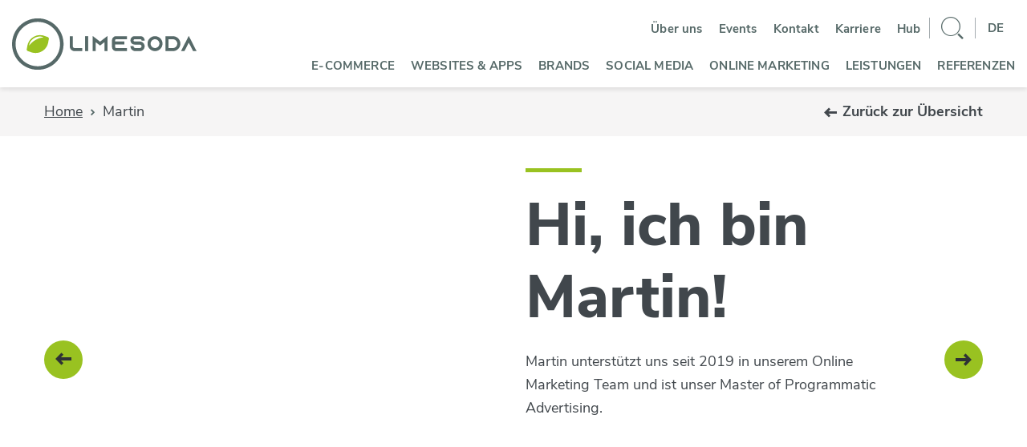

--- FILE ---
content_type: text/html; charset=utf-8
request_url: https://www.limesoda.com/martin
body_size: 14845
content:
<!DOCTYPE html>
<html lang="de">
<head>

<meta charset="utf-8">
<!-- 
	Website by LIMESODA Interactive Marketing GmbH | www.limesoda.com

	This website is powered by TYPO3 - inspiring people to share!
	TYPO3 is a free open source Content Management Framework initially created by Kasper Skaarhoj and licensed under GNU/GPL.
	TYPO3 is copyright 1998-2025 of Kasper Skaarhoj. Extensions are copyright of their respective owners.
	Information and contribution at https://typo3.org/
-->



<title>Martin</title>
<meta name="generator" content="TYPO3 CMS">
<meta name="robots" content="noindex,follow">
<meta name="viewport" content="width=device-width, initial-scale=1">
<meta property="og:title" content="Martin">
<meta property="og:type" content="website">
<meta property="og:url" content="https://www.limesoda.com/martin">
<meta property="og:site_name" content="LIMESODA">
<meta property="og:image" content="https://www.limesoda.com/_assets/7c1b0185d2318b6c21ced3eedf18a122/Images/limesoda-share-image.jpg">
<meta property="og:image:url" content="https://www.limesoda.com/_assets/7c1b0185d2318b6c21ced3eedf18a122/Images/limesoda-share-image.jpg">
<meta property="og:image:width" content="1200">
<meta property="og:image:height" content="630">
<meta name="twitter:card" content="summary">
<meta name="twitter:title" content="Martin">
<meta name="twitter:image" content="https://www.limesoda.com/_assets/7c1b0185d2318b6c21ced3eedf18a122/Images/limesoda-share-image.jpg">
<meta name="google" content="notranslate">
<meta name="google-site-verification" content="qRCQYYUeE8s7kjj6OQ-pQsWAHCC6BLpl3ZigC-bwBVY">
<meta name="ahrefs-site-verification" content="180fcbe426704bbd739aea08e99a48e65ca4f3af8086ffce6c3e175e8edf5f59">
<meta name="apple-mobile-web-app-capable" content="no">
<meta name="format-detection" content="telephone=no">
<meta name="thumbnail" content="https://www.limesoda.com/_assets/7c1b0185d2318b6c21ced3eedf18a122/Images/logos/LIMESODA-thumbnail.jpg">


<link rel="stylesheet" href="https://www.limesoda.com/typo3temp/assets/compressed/merged-475f4d3d0cf72b2d18a0fabecec26a4b-137438a0247b86cd719cb5cecd65f719.css.gz?1761912508" media="all">



<script src="https://www.limesoda.com/typo3temp/assets/compressed/manifest-d0350f0e937658c2c3b93fc2159d6025.js.gz?1761912507" defer="defer"></script>
<script src="https://www.limesoda.com/typo3temp/assets/compressed/vendor-e8bc3c6f9a6f9b09e391f738720d4f39.js.gz?1761912508" defer="defer"></script>

<script src="https://www.limesoda.com/typo3temp/assets/compressed/app-1b8680b2f737fbe872b2e43ca581cb09.js.gz?1761912508" defer="defer"></script>
<script src="https://www.limesoda.com/typo3temp/assets/compressed/main-2430ec3fbb9200adc476ccd7052ec0d9.js.gz?1761912508" defer="defer"></script>



<link
    rel="preload"
    as="font"
    href="/_assets/7c1b0185d2318b6c21ced3eedf18a122/Fonts/nunito/nunito-sans-v3-latin-regular.woff2"
    type="font/woff2"
    crossorigin="anonymous"
/>
<link
    rel="preload"
    as="font"
    href="/_assets/7c1b0185d2318b6c21ced3eedf18a122/Fonts/nunito/nunito-sans-v3-latin-700.woff2"
    type="font/woff2"
    crossorigin="anonymous"
/>
<link
    rel="preload"
    as="font"
    href="/_assets/7c1b0185d2318b6c21ced3eedf18a122/Fonts/nunito/nunito-sans-v3-latin-800.woff2"
    type="font/woff2"
    crossorigin="anonymous"
/>
<link
    rel="preload"
    as="font"
    href="/_assets/7c1b0185d2318b6c21ced3eedf18a122/Fonts/Icons/icons-v4.woff2"
    type="font/woff2"
    crossorigin="anonymous"
/>

<link rel="apple-touch-icon" sizes="180x180" href="/_assets/7c1b0185d2318b6c21ced3eedf18a122/Favicons/apple-touch-icon.png">
<link rel="icon" type="image/png" sizes="32x32" href="/_assets/7c1b0185d2318b6c21ced3eedf18a122/Favicons/favicon-32x32.png">
<link rel="icon" type="image/png" sizes="16x16" href="/_assets/7c1b0185d2318b6c21ced3eedf18a122/Favicons/favicon-16x16.png">
<link rel="manifest" href="/_assets/7c1b0185d2318b6c21ced3eedf18a122/Favicons/site.webmanifest">
<link rel="mask-icon" href="/_assets/7c1b0185d2318b6c21ced3eedf18a122/Favicons/safari-pinned-tab.svg" color="#a5acb0">
<link rel="shortcut icon" href="/_assets/7c1b0185d2318b6c21ced3eedf18a122/Favicons/favicon.ico">
<meta name="msapplication-TileColor" content="#99c221">
<meta name="msapplication-config" content="/_assets/7c1b0185d2318b6c21ced3eedf18a122/Favicons/browserconfig.xml">
<meta name="theme-color" content="#ffffff">


<script type="application/ld+json">{"@context":"https://schema.org","@type":"WebSite","name":"LIMESODA","url":"https://www.limesoda.com","publisher":{"@type":"Organization","name":"LIMESODA"}}</script><script type="application/ld+json">{"@context":"https://schema.org","@type":"Organization","name":"LIMESODA","url":"https://www.limesoda.com","email":"office@limesoda.com","logo":"https://www.limesoda.com/fileadmin/user_upload/LimeSoda/Ueber_uns/Presse/LS_Logo.png","foundingDate":"2002","foundingLocation":{"@type":"City","name":"Wien"},"location":[{"@type":"LocalBusiness","parentOrganization":{"name":"LIMESODA"},"name":"LIMESODA Wien","image":"https://www.limesoda.com/fileadmin/user_upload/LimeSoda/Karriere/1st_Floor_Programmers.jpg","address":{"@type":"PostalAddress","streetAddress":"Syringgasse 5","postalCode":"1170","addressRegion":"Wien","addressCountry":"Österreich"},"geo":{"@type":"GeoCoordinates","latitude":48.218494,"longitude":16.337565}},{"@type":"LocalBusiness","parentOrganization":{"name":"LIMESODA"},"name":"LIMESODA Linz","image":"https://www.limesoda.com/fileadmin/user_upload/LimeSoda/Karriere/Linz.jpg","address":{"@type":"PostalAddress","streetAddress":"Kremsmünsterer Straße 6/2/6","postalCode":"4030","addressRegion":"Linz","addressCountry":"Österreich"},"geo":{"@type":"GeoCoordinates","latitude":48.244419,"longitude":14.328944}},{"@type":"LocalBusiness","parentOrganization":{"name":"LIMESODA"},"name":"LIMESODA St. Pölten","image":"https://www.limesoda.com/fileadmin/user_upload/LimeSoda/Karriere/StPoelten.jpg","address":{"@type":"PostalAddress","streetAddress":"Mühlweg 16/2","postalCode":"3100","addressRegion":"St. Pölten","addressCountry":"Österreich"},"geo":{"@type":"GeoCoordinates","latitude":48.209743,"longitude":15.629624}}],"sameAs":["https://www.limesoda.com","https://www.facebook.com/limesoda.at","https://twitter.com/limesoda_at","https://www.xing.com/companies/limesodainteractivemarketinggmbh","https://www.linkedin.com/company/limesoda-interactive-marketing-gmbh/","https://www.youtube.com/user/limesoda49","https://www.twitch.tv/limesodacrew","https://www.instagram.com/limesoda_at/","https://steemit.com/@limesoda"],"telephone":"+43 (0)5 1740-0"}</script><link rel="preconnect" href="https://www.google-analytics.com">
<link rel="preconnect" href="https://www.googleadservices.com">
<link rel="preconnect" href="https://googleads.g.doubleclick.net">
<link rel="preconnect" href="https://www.google.com">
<link rel="preconnect" href="https://www.google.at">
<link rel="preconnect" href="https://www.facebook.com">
<link rel="preconnect" href="https://connect.facebook.net">
<link rel="preconnect" href="https://stats.g.doubleclick.net">
<link rel="preconnect" href="https://alb.reddit.com">
<link rel="preconnect" href="https://www.redditstatic.com">
<link rel="preconnect" href="https://limesoda.onlyfy.io">
<link rel="preconnect" href="https://sjs.bizographics.com">

<script id="ls-cookie-consent" type="application/json">{"groups":{"group-1":{"cookie-1":{"gtm-trigger":"","mtm-trigger":"","header":["<script type=\"text\/javascript\" data-test>(function(w,d,s,l,i){w[l]=w[l]||[];w[l].push({'gtm.start': new Date().getTime(),event:'gtm.js'});var f=d.getElementsByTagName(s)[0], j=d.createElement(s),dl=l!='dataLayer'?'&l='+l:'';j.async=true;j.src= 'https:\/\/www.googletagmanager.com\/gtm.js?id='+i+dl;f.parentNode.insertBefore(j,f); })(window,document,'script','dataLayer','GTM-PGXZ4Z');<\/script>"]},"cookie-7":{"gtm-trigger":"","mtm-trigger":"","header":["<script>\r\nvar _mtm = window._mtm = window._mtm || [];\r\n_mtm.push({'mtm.startTime': (new Date().getTime()), 'event': 'mtm.Start'});\r\nvar d=document, g=d.createElement('script'), s=d.getElementsByTagName('script')[0];\r\ng.async=true; g.src='https:\/\/matomo.limesoda.com\/js\/container_ooMNa7zg.js'; s.parentNode.insertBefore(g,s);\r\n<\/script>"]}},"group-2":{"cookie-2":{"gtm-trigger":"typo3-analytics","mtm-trigger":""},"cookie-8":{"gtm-trigger":"typo3-clarity","mtm-trigger":""}},"group-3":{"cookie-3":{"gtm-trigger":"typo3-facebook","mtm-trigger":""},"cookie-4":{"gtm-trigger":"typo3-linkedin","mtm-trigger":""},"cookie-5":{"gtm-trigger":"typo3-reddit","mtm-trigger":""},"cookie-9":{"gtm-trigger":"typo3-microsoft-ads","mtm-trigger":""}}},"options":{"forceConsent":false,"hideOptions":false,"noTracking":false},"rootPid":1}</script>
</head>
<body id="p238" class="page-238 pagelevel-2 language-de backendlayout-pagets__employee layout-0" itemscope itemtype="https://schema.org/WebPage">




<div class="wrapper"><header
    id="header"
    class="section__main-header"
    x-data="{
        mainMenuOpen: false,
        collapse: false,
        currentScrollPosition: 0,
        lastScrollPosition: 0,
        scrollHandler() {
            let isAtTop = window.scrollY < 110;
            this.lastScrollPosition = this.currentScrollPosition;
            this.currentScrollPosition = window.scrollY;

            if(!isAtTop && this.currentScrollPosition > this.lastScrollPosition) {
                this.collapse = true;
            } else {
                this.collapse = false;
            }
        },
        toggleMainMenu() {
            if(this.mainMenuOpen) {
                this.closeMainMenu();
            } else {
                this.openMainMenu();
            }
        },
        closeMainMenu() {
            this.mainMenuOpen = false;
        },
        openMainMenu() {
            this.mainMenuOpen = true;
        },
    }"
    :class="collapse && 'collapsed'"
    @scroll.window="scrollHandler()"
><a class="header__skip-link sr-only sr-only-focusable" id="skipHeader" href="https://www.limesoda.com/martin#content"><span>Zum Inhalt</span></a><div class="frame-type-main-header"><div class="navbar"><div class="navbar__left"><a href="https://www.limesoda.com/" title="Zur Startseite" class="navbar__logo__link"><svg xmlns="http://www.w3.org/2000/svg" class="navbar__logo" id="Logoebene" viewBox="0 0 1397.3 390.26"><path d="M195.11,0C87.53,0,0,87.54,0,195.13s87.53,195.13,195.11,195.13,195.12-87.54,195.12-195.13S302.7,0,195.11,0ZM363.34,195.13c0,92.77-75.47,168.24-168.23,168.24S26.89,287.9,26.89,195.13,102.35,26.89,195.11,26.89s168.23,75.47,168.23,168.24Z" fill="#566968" stroke-width="0"/><path d="M277.28,147.69c3.05,5.28,1.21,11.69-.66,19.89-.78,3.43-1.34,7.03-1.91,10.87-3.77,25.57-18.05,54.19-47.98,71.47-29.93,17.28-61.86,15.34-85.88,5.82-3.61-1.43-7.01-2.75-10.37-3.78-8.04-2.48-14.51-4.1-17.56-9.38-3.05-5.28-1.21-11.69.66-19.89.78-3.43,1.34-7.03,1.91-10.87,3.77-25.57,18.05-54.19,47.98-71.47,29.93-17.28,61.86-15.34,85.88-5.82,3.61,1.43,7,2.75,10.36,3.79,8.04,2.48,14.51,4.1,17.56,9.38ZM177.25,164.18c22.71-13.11,45.66-19.67,62.1-18.94-18.12-10.97-45.85-10.05-70.59,4.23-24.75,14.29-39.41,37.85-38.97,59.03,7.6-14.6,24.75-31.21,47.46-44.32Z" fill="#99c221" stroke-width="0"/><path d="M460.53,213.7v-78.35h-23.45v76.6c0,5.71,1.28,11.15,3.79,16.18,3.44,7.22,9.37,13.21,16.69,16.87,5.05,2.53,10.5,3.81,16.21,3.81h57.51v-23.45l-59.25-.16c-5.92-.86-10.63-5.58-11.5-11.5Z" fill="#566968" stroke-width="0"/><rect x="553.06" y="135.2" width="23.45" height="113.45" fill="#566968" stroke-width="0"/><polygon points="609.88 133.2 609.88 248.65 633.33 248.65 633.33 180.83 649.45 193.15 666.6 206.44 683.75 193.16 699.87 180.83 699.87 248.65 723.33 248.65 723.33 133.2 666.6 176.8 609.88 133.2" fill="#566968" stroke-width="0"/><path d="M756.85,166.73v50.4c0,17.38,14.07,31.53,31.37,31.53h81.93v-23.46h-81.93c-4.38,0-8.07-3.7-8.07-8.07v-18.72h70.43v-23.45h-70.43v-8.23c0-4.38,3.7-8.07,8.07-8.07h81.93v-23.45h-81.93c-17.3,0-31.37,14.14-31.37,31.53Z" fill="#566968" stroke-width="0"/><path d="M972.45,135.2h-44.45c-17.3,0-31.37,14.14-31.37,31.53v.63c0,6.53,1.9,12.7,5.47,17.79,1.17,1.84,2.53,3.53,4.04,5.05,5.88,5.7,13.64,8.84,21.86,8.84h39.44c7.3,0,13.24,5.87,13.24,13.08s-5.94,13.08-13.24,13.08h-34.28c-7.21,0-13.08-5.87-13.08-13.08v-1.95h-23.45v1.95c0,20.15,16.39,36.54,36.54,36.54h34.28c20.15,0,36.54-16.39,36.54-36.54,0-8.39-2.94-16.61-8.29-23.18l-.1-.11c-.18-.18-.32-.35-.51-.58-.23-.28-.47-.56-.68-.76-6.88-7.57-16.7-11.91-26.95-11.91h-39.44c-4.38,0-8.07-3.7-8.07-8.07v-.63c0-4.38,3.7-8.07,8.07-8.07h44.45c4.38,0,8.07,3.7,8.07,8.07v2.59l23.46-.19v-2.56c0-17.38-14.14-31.53-31.53-31.53Z" fill="#566968" stroke-width="0"/><path d="M1082.64,135.2c-31.28,0-56.73,25.45-56.73,56.73s25.45,56.73,56.73,56.73,56.73-25.45,56.73-56.73-25.45-56.73-56.73-56.73ZM1115.91,191.93c0,18.35-14.92,33.27-33.27,33.27s-33.27-14.93-33.27-33.27,14.93-33.27,33.27-33.27,33.27,14.93,33.27,33.27Z" fill="#566968" stroke-width="0"/><path d="M1222.39,135.53l.33-.33h-61.42v113.45h56.73c15.12,0,29.28-5.93,39.88-16.69,1.1-1.1,2.24-2.24,3.24-3.4,8.68-10.18,13.46-23.19,13.46-36.64,0-29.72-22.76-54.09-52.21-56.39ZM1251.15,192.08c0,18.35-14.93,33.27-33.27,33.27h-33.27v-66.55h33.27c18.35,0,33.27,14.93,33.27,33.27Z" fill="#566968" stroke-width="0"/><polygon points="1385.83 226.26 1385.83 226.26 1338.24 132.86 1290.65 226.26 1279.19 248.65 1305.47 248.65 1316.03 228.03 1338.24 184.47 1371.02 248.65 1397.3 248.65 1385.83 226.26" fill="#566968" stroke-width="0"/></svg></a></div><div
                class="navbar__right"
                x-trap.noscroll="mainMenuOpen"
                @keyup.escape="mainMenuOpen = false"
                @click.outside="mainMenuOpen = false"
            ><div class="navbar__toggle"><button
                        class="navbar__toggle__btn"
                        @click="toggleMainMenu()"
                        :aria-expanded="mainMenuOpen"
                    ><span class="sr-only">Navigation ein-/ausblenden</span><span class="navbar__toggle__btn--top"></span><span class="navbar__toggle__btn--middle"></span><span class="navbar__toggle__btn--bottom"></span></button></div><div
                    class="navbar__container"
                    :class="mainMenuOpen && 'show'"
                ><div class="navbar__container--inner"><div class="navbar__container--top"><ul class="navbar__top-nav"><li class="navbar__top-nav__item" id="metanavuid-19"><a href="https://www.limesoda.com/ueber-uns" class="navbar__top-nav__link" title="Über uns"><span class="navbar__top-nav__link">Über uns</span></a></li><li class="navbar__top-nav__item" id="metanavuid-68"><a href="https://www.limesoda.com/events" class="navbar__top-nav__link" title="Events"><span class="navbar__top-nav__link">Events</span></a></li><li class="navbar__top-nav__item" id="metanavuid-3"><a href="https://www.limesoda.com/kontakt" class="navbar__top-nav__link" title="Kontakt"><span class="navbar__top-nav__link">Kontakt</span></a></li><li class="navbar__top-nav__item" id="metanavuid-4"><a href="https://www.limesoda.com/karriere" class="navbar__top-nav__link" title="Karriere"><span class="navbar__top-nav__link">Karriere</span></a></li><li class="navbar__top-nav__item" id="metanavuid-441"><a href="https://www.limesoda.com/hub" class="navbar__top-nav__link" title="Hub"><span class="navbar__top-nav__link">Hub</span></a></li></ul><div
    role="search"
    class="navbar__top-nav__search"
    x-data="{
        searchOpen: false,
        toggleSearch() {
            if(this.searchOpen) {
                this.closeSearch();
            } else {
                this.openSearch();
            }
        },
        closeSearch() {
            this.searchOpen = false;
        },
        openSearch() {
            this.searchOpen = true;
            this.$nextTick(() => {
                this.$refs.searchInput.focus();
            })
        },
    }"
    @focusin.window="!$root.contains($event.target) && closeSearch()"
    @click.outside="closeSearch()"
><div class="navbar__top-nav__item navbar__top-nav__item--seperator"><span class="navbar__top-nav__link navbar__top-nav__link--variant search-toggle"><button
                type="button"
                class="navbar__top-nav__link--btn"
                aria-label="Suche"
                @click="toggleSearch()"
            ><span class="i-search" aria-hidden="true"></span></button></span></div><div
        id="search"
        class="navbar__search__container navbar__search__container--desktop"
        :class="searchOpen && 'show'"
    ><div class="navbar__search__field"><form action="https://www.limesoda.com/suche"><label
                    class="label"
                    for="searchInput"
                ><span class="sr-only">Suchbegriff eingeben</span><input
                        type="search"
                        id="searchInput"
                        autocomplete="search"
                        class="input__field navbar__search__input"
                        name="tx_kesearch_pi1[sword]"
                        placeholder="Suchbegriff eingeben"
                        x-ref="searchInput"
                    ></label><button
                    type="submit"
                    class="navbar__search__button"
                    aria-label="Suchen"
                ><span class="i-search" aria-hidden="true"></span></button></form></div></div></div><div
        id="language-nav"
        class="language-nav language-nav--0"
        x-data="{
            open: false,
            toggle() {
                if (this.open) {
                    return this.close();
                }

                this.open = true;
            },
            close() {
                if (! this.open) return;

                this.open = false;
            },
        }"
        @focusin.window="!$root.contains($event.target) && close()"
        @click.outside="close()"
    ><button
                        type="button"
                        class="language-nav__toggle"
                        :aria-expanded="open"
                        @click="toggle()"
                    ><span class="sr-only">Active Sprache: Deutsch; Sprache wechseln</span><span aria-hidden="true">DE</span></button><div
            class="language-nav__dropdown"
            x-show="open"
            style="display: none;"
        ><ul class="language-nav language-nav--1"><li class="language-nav__item language-nav__item--desktop-hidden"><a class="language-nav__link" href="https://www.limesoda.com/martin" hreflang="de-AT" title="Deutsch">
                                                    DE
                                                </a></li><li class="language-nav__item"><span>EN</span></li></ul></div></div></div><div class="navbar__container--bottom"><ul
        class="navbar-nav navbar-nav--level-0"
    ><li
                        class="navbar-nav__item navbar-nav__item--level-0 navbar-nav__dropdown-toggle navbar-nav__dropdown-toggle--level-0"
                        x-data="{
            open: false,
            close() {
                this.open = false;
            },
            toggle() {
                this.open = !this.open;
            }
        }"
                        @focusin.window="!$root.contains($event.target) && close()"
                        @keydown.escape="close()"
                        @click.outside="close()"
                    ><button
                            type="button"
                            class="navbar-nav__link navbar-nav__link--level-0 navbar-nav__link--level-0--dropdown"
                            id="nav-item-25"
                            :aria-expanded="open"
                            @click="toggle"
                        ><span>E-Commerce</span><span
                                class="i-a-side"
                                aria-hidden="true"></span></button><div
                            class="navbar-nav__dropdown navbar-nav__dropdown--level-0"
                            :class="open && 'show'"
                        ><button
                                type="button"
                                class="navbar-nav__item--back"
                                @click="close"
                            ><span class="i-arrow-left" aria-hidden="true"></span><span>Zurück</span></button><ul class="navbar-nav navbar-nav--level-1 navbar-nav__dropdown--list"><li class="navbar-nav__item navbar-nav__item--level-1"><a
                                                    href="https://www.limesoda.com/e-commerce/agentur"
                                                    class="navbar-nav__link navbar-nav__link--level-1 navbar-nav__link--level-1--dropdown"
                                                    
                                                    
                                                ><span>E-Commerce Agentur</span></a></li><li
                                                class="navbar-nav__item navbar-nav__item--level-1 navbar-nav__dropdown-toggle navbar-nav__dropdown-toggle--level-1"
                                                x-data="{
            open: false,
            close() {
                this.open = false;
            },
            toggle() {
                this.open = !this.open;
            }
        }"
                                                @focusin.window="! $root.contains($event.target) && close()"
                                                @keydown.escape="close()"
                                                @click.outside="close()"
                                                :class="open && 'active'"
                                            ><button
                                                    type="button"
                                                    id="nav-item-25"
                                                    class="navbar-nav__link navbar-nav__link--level-1 navbar-nav__link--level-1--dropdown"
                                                    :aria-expanded="open"
                                                    @click="open = !open"
                                                ><span>Magento</span><span
                                                        class="i-a-side"
                                                        aria-hidden="true"></span></button><div
                                                    class="navbar-nav__dropdown navbar-nav__dropdown--level-1"
                                                    :class="open && 'show'"
                                                ><button
                                                        type="button"
                                                        class="navbar-nav__item--back"
                                                        @click="close"
                                                    ><span class="i-arrow-left" aria-hidden="true"></span><span>Zurück</span></button><ul class="navbar-nav navbar-nav--level-2 navbar-nav__dropdown--list"><li class="navbar-nav__item navbar-nav__item--level-2"><a
                                                                    href="https://www.limesoda.com/e-commerce/magento/agentur"
                                                                    class="navbar-nav__link navbar-nav__link--level-2"
                                                                    
                                                                    
                                                                ><span>Magento Agentur</span></a></li><li class="navbar-nav__item navbar-nav__item--level-2"><a
                                                                    href="https://www.limesoda.com/e-commerce/magento/webshop"
                                                                    class="navbar-nav__link navbar-nav__link--level-2"
                                                                    
                                                                    
                                                                ><span>Magento 2 Webshop</span></a></li><li class="navbar-nav__item navbar-nav__item--level-2"><a
                                                                    href="https://www.limesoda.com/e-commerce/magento-1-end-of-life"
                                                                    class="navbar-nav__link navbar-nav__link--level-2"
                                                                    
                                                                    
                                                                ><span>Magento 1 End of Life</span></a></li><li class="navbar-nav__item navbar-nav__item--level-2"><a
                                                                    href="https://www.limesoda.com/e-commerce/magento/schnittstellen"
                                                                    class="navbar-nav__link navbar-nav__link--level-2"
                                                                    
                                                                    
                                                                ><span>Schnittstellen</span></a></li><li class="navbar-nav__item navbar-nav__item--level-2"><a
                                                                    href="https://www.limesoda.com/e-commerce/magento/hyvae-theme"
                                                                    class="navbar-nav__link navbar-nav__link--level-2"
                                                                    
                                                                    
                                                                ><span>Hyvä-Theme</span></a></li></ul></div></li><li class="navbar-nav__item navbar-nav__item--level-1"><a
                                                    href="https://www.limesoda.com/e-commerce/shopware"
                                                    class="navbar-nav__link navbar-nav__link--level-1 navbar-nav__link--level-1--dropdown"
                                                    
                                                    
                                                ><span>Shopware</span></a></li><li class="navbar-nav__item navbar-nav__item--level-1"><a
                                                    href="https://www.limesoda.com/e-commerce/woocommerce"
                                                    class="navbar-nav__link navbar-nav__link--level-1 navbar-nav__link--level-1--dropdown"
                                                    
                                                    
                                                ><span>WooCommerce</span></a></li><li
                                                class="navbar-nav__item navbar-nav__item--level-1 navbar-nav__dropdown-toggle navbar-nav__dropdown-toggle--level-1"
                                                x-data="{
            open: false,
            close() {
                this.open = false;
            },
            toggle() {
                this.open = !this.open;
            }
        }"
                                                @focusin.window="! $root.contains($event.target) && close()"
                                                @keydown.escape="close()"
                                                @click.outside="close()"
                                                :class="open && 'active'"
                                            ><button
                                                    type="button"
                                                    id="nav-item-25"
                                                    class="navbar-nav__link navbar-nav__link--level-1 navbar-nav__link--level-1--dropdown"
                                                    :aria-expanded="open"
                                                    @click="open = !open"
                                                ><span>B2B-Webshop</span><span
                                                        class="i-a-side"
                                                        aria-hidden="true"></span></button><div
                                                    class="navbar-nav__dropdown navbar-nav__dropdown--level-1"
                                                    :class="open && 'show'"
                                                ><button
                                                        type="button"
                                                        class="navbar-nav__item--back"
                                                        @click="close"
                                                    ><span class="i-arrow-left" aria-hidden="true"></span><span>Zurück</span></button><ul class="navbar-nav navbar-nav--level-2 navbar-nav__dropdown--list"><li class="navbar-nav__item navbar-nav__item--level-2"><a
                                                                    href="https://www.limesoda.com/e-commerce/b2b-webshop/avanta"
                                                                    class="navbar-nav__link navbar-nav__link--level-2"
                                                                    
                                                                    
                                                                ><span>avanta B2B-Shopsystem</span></a></li></ul></div></li></ul></div></li><li
                        class="navbar-nav__item navbar-nav__item--level-0 navbar-nav__dropdown-toggle navbar-nav__dropdown-toggle--level-0"
                        x-data="{
            open: false,
            close() {
                this.open = false;
            },
            toggle() {
                this.open = !this.open;
            }
        }"
                        @focusin.window="!$root.contains($event.target) && close()"
                        @keydown.escape="close()"
                        @click.outside="close()"
                    ><button
                            type="button"
                            class="navbar-nav__link navbar-nav__link--level-0 navbar-nav__link--level-0--dropdown"
                            id="nav-item-24"
                            :aria-expanded="open"
                            @click="toggle"
                        ><span>Websites &amp; Apps</span><span
                                class="i-a-side"
                                aria-hidden="true"></span></button><div
                            class="navbar-nav__dropdown navbar-nav__dropdown--level-0"
                            :class="open && 'show'"
                        ><button
                                type="button"
                                class="navbar-nav__item--back"
                                @click="close"
                            ><span class="i-arrow-left" aria-hidden="true"></span><span>Zurück</span></button><ul class="navbar-nav navbar-nav--level-1 navbar-nav__dropdown--list"><li class="navbar-nav__item navbar-nav__item--level-1"><a
                                                    href="https://www.limesoda.com/websites/agentur"
                                                    class="navbar-nav__link navbar-nav__link--level-1 navbar-nav__link--level-1--dropdown"
                                                    
                                                    
                                                ><span>Website und App Agentur</span></a></li><li
                                                class="navbar-nav__item navbar-nav__item--level-1 navbar-nav__dropdown-toggle navbar-nav__dropdown-toggle--level-1"
                                                x-data="{
            open: false,
            close() {
                this.open = false;
            },
            toggle() {
                this.open = !this.open;
            }
        }"
                                                @focusin.window="! $root.contains($event.target) && close()"
                                                @keydown.escape="close()"
                                                @click.outside="close()"
                                                :class="open && 'active'"
                                            ><button
                                                    type="button"
                                                    id="nav-item-24"
                                                    class="navbar-nav__link navbar-nav__link--level-1 navbar-nav__link--level-1--dropdown"
                                                    :aria-expanded="open"
                                                    @click="open = !open"
                                                ><span>TYPO3</span><span
                                                        class="i-a-side"
                                                        aria-hidden="true"></span></button><div
                                                    class="navbar-nav__dropdown navbar-nav__dropdown--level-1"
                                                    :class="open && 'show'"
                                                ><button
                                                        type="button"
                                                        class="navbar-nav__item--back"
                                                        @click="close"
                                                    ><span class="i-arrow-left" aria-hidden="true"></span><span>Zurück</span></button><ul class="navbar-nav navbar-nav--level-2 navbar-nav__dropdown--list"><li class="navbar-nav__item navbar-nav__item--level-2"><a
                                                                    href="https://www.limesoda.com/websites/typo3/agentur"
                                                                    class="navbar-nav__link navbar-nav__link--level-2"
                                                                    
                                                                    
                                                                ><span>TYPO3 Agentur</span></a></li><li class="navbar-nav__item navbar-nav__item--level-2"><a
                                                                    href="https://www.limesoda.com/websites/typo3/website"
                                                                    class="navbar-nav__link navbar-nav__link--level-2"
                                                                    
                                                                    
                                                                ><span>Website</span></a></li></ul></div></li><li class="navbar-nav__item navbar-nav__item--level-1"><a
                                                    href="https://www.limesoda.com/websites/wordpress"
                                                    class="navbar-nav__link navbar-nav__link--level-1 navbar-nav__link--level-1--dropdown"
                                                    
                                                    
                                                ><span>WordPress</span></a></li><li class="navbar-nav__item navbar-nav__item--level-1"><a
                                                    href="https://www.limesoda.com/websites/web-apps"
                                                    class="navbar-nav__link navbar-nav__link--level-1 navbar-nav__link--level-1--dropdown"
                                                    
                                                    
                                                ><span>Web Apps</span></a></li><li class="navbar-nav__item navbar-nav__item--level-1"><a
                                                    href="https://www.limesoda.com/websites/headless"
                                                    class="navbar-nav__link navbar-nav__link--level-1 navbar-nav__link--level-1--dropdown"
                                                    
                                                    
                                                ><span>Headless</span></a></li><li class="navbar-nav__item navbar-nav__item--level-1"><a
                                                    href="https://www.limesoda.com/websites/internet-of-things"
                                                    class="navbar-nav__link navbar-nav__link--level-1 navbar-nav__link--level-1--dropdown"
                                                    
                                                    
                                                ><span>Internet of Things</span></a></li><li class="navbar-nav__item navbar-nav__item--level-1"><a
                                                    href="https://www.limesoda.com/websites/chatbots"
                                                    class="navbar-nav__link navbar-nav__link--level-1 navbar-nav__link--level-1--dropdown"
                                                    
                                                    
                                                ><span>Chatbots und KI</span></a></li></ul></div></li><li
                        class="navbar-nav__item navbar-nav__item--level-0 navbar-nav__dropdown-toggle navbar-nav__dropdown-toggle--level-0"
                        x-data="{
            open: false,
            close() {
                this.open = false;
            },
            toggle() {
                this.open = !this.open;
            }
        }"
                        @focusin.window="!$root.contains($event.target) && close()"
                        @keydown.escape="close()"
                        @click.outside="close()"
                    ><button
                            type="button"
                            class="navbar-nav__link navbar-nav__link--level-0 navbar-nav__link--level-0--dropdown"
                            id="nav-item-174"
                            :aria-expanded="open"
                            @click="toggle"
                        ><span>Brands</span><span
                                class="i-a-side"
                                aria-hidden="true"></span></button><div
                            class="navbar-nav__dropdown navbar-nav__dropdown--level-0"
                            :class="open && 'show'"
                        ><button
                                type="button"
                                class="navbar-nav__item--back"
                                @click="close"
                            ><span class="i-arrow-left" aria-hidden="true"></span><span>Zurück</span></button><ul class="navbar-nav navbar-nav--level-1 navbar-nav__dropdown--list"><li class="navbar-nav__item navbar-nav__item--level-1"><a
                                                    href="https://www.limesoda.com/brands/agentur"
                                                    class="navbar-nav__link navbar-nav__link--level-1 navbar-nav__link--level-1--dropdown"
                                                    
                                                    
                                                ><span>Brand Agentur</span></a></li></ul></div></li><li
                        class="navbar-nav__item navbar-nav__item--level-0 navbar-nav__dropdown-toggle navbar-nav__dropdown-toggle--level-0"
                        x-data="{
            open: false,
            close() {
                this.open = false;
            },
            toggle() {
                this.open = !this.open;
            }
        }"
                        @focusin.window="!$root.contains($event.target) && close()"
                        @keydown.escape="close()"
                        @click.outside="close()"
                    ><button
                            type="button"
                            class="navbar-nav__link navbar-nav__link--level-0 navbar-nav__link--level-0--dropdown"
                            id="nav-item-23"
                            :aria-expanded="open"
                            @click="toggle"
                        ><span>Social Media</span><span
                                class="i-a-side"
                                aria-hidden="true"></span></button><div
                            class="navbar-nav__dropdown navbar-nav__dropdown--level-0"
                            :class="open && 'show'"
                        ><button
                                type="button"
                                class="navbar-nav__item--back"
                                @click="close"
                            ><span class="i-arrow-left" aria-hidden="true"></span><span>Zurück</span></button><ul class="navbar-nav navbar-nav--level-1 navbar-nav__dropdown--list"><li class="navbar-nav__item navbar-nav__item--level-1"><a
                                                    href="https://www.limesoda.com/social-media/agentur"
                                                    class="navbar-nav__link navbar-nav__link--level-1 navbar-nav__link--level-1--dropdown"
                                                    
                                                    
                                                ><span>Social Media Agentur</span></a></li><li
                                                class="navbar-nav__item navbar-nav__item--level-1 navbar-nav__dropdown-toggle navbar-nav__dropdown-toggle--level-1"
                                                x-data="{
            open: false,
            close() {
                this.open = false;
            },
            toggle() {
                this.open = !this.open;
            }
        }"
                                                @focusin.window="! $root.contains($event.target) && close()"
                                                @keydown.escape="close()"
                                                @click.outside="close()"
                                                :class="open && 'active'"
                                            ><button
                                                    type="button"
                                                    id="nav-item-23"
                                                    class="navbar-nav__link navbar-nav__link--level-1 navbar-nav__link--level-1--dropdown"
                                                    :aria-expanded="open"
                                                    @click="open = !open"
                                                ><span>Leistungen</span><span
                                                        class="i-a-side"
                                                        aria-hidden="true"></span></button><div
                                                    class="navbar-nav__dropdown navbar-nav__dropdown--level-1"
                                                    :class="open && 'show'"
                                                ><button
                                                        type="button"
                                                        class="navbar-nav__item--back"
                                                        @click="close"
                                                    ><span class="i-arrow-left" aria-hidden="true"></span><span>Zurück</span></button><ul class="navbar-nav navbar-nav--level-2 navbar-nav__dropdown--list"><li class="navbar-nav__item navbar-nav__item--level-2"><a
                                                                    href="https://www.limesoda.com/social-media/leistungen"
                                                                    class="navbar-nav__link navbar-nav__link--level-2"
                                                                    
                                                                    
                                                                ><span>Social Media Leistungen</span></a></li><li class="navbar-nav__item navbar-nav__item--level-2"><a
                                                                    href="https://www.limesoda.com/social-media/leistungen/content"
                                                                    class="navbar-nav__link navbar-nav__link--level-2"
                                                                    
                                                                    
                                                                ><span>Social Media Content</span></a></li><li class="navbar-nav__item navbar-nav__item--level-2"><a
                                                                    href="https://www.limesoda.com/social-media/leistungen/ads"
                                                                    class="navbar-nav__link navbar-nav__link--level-2"
                                                                    
                                                                    
                                                                ><span>Social Ads</span></a></li><li class="navbar-nav__item navbar-nav__item--level-2"><a
                                                                    href="https://www.limesoda.com/social-media/leistungen/gifs-und-memes"
                                                                    class="navbar-nav__link navbar-nav__link--level-2"
                                                                    
                                                                    
                                                                ><span>GIFs, MEMEs &amp; Filter</span></a></li><li class="navbar-nav__item navbar-nav__item--level-2"><a
                                                                    href="https://www.limesoda.com/social-media/leistungen/employer-branding"
                                                                    class="navbar-nav__link navbar-nav__link--level-2"
                                                                    
                                                                    
                                                                ><span>Employer Branding</span></a></li><li class="navbar-nav__item navbar-nav__item--level-2"><a
                                                                    href="https://www.limesoda.com/social-media/leistungen/krisenkommunikation"
                                                                    class="navbar-nav__link navbar-nav__link--level-2"
                                                                    
                                                                    
                                                                ><span>Krisenkommunikation</span></a></li></ul></div></li><li class="navbar-nav__item navbar-nav__item--level-1"><a
                                                    href="https://www.limesoda.com/social-media/strategie"
                                                    class="navbar-nav__link navbar-nav__link--level-1 navbar-nav__link--level-1--dropdown"
                                                    
                                                    
                                                ><span>Strategie</span></a></li><li
                                                class="navbar-nav__item navbar-nav__item--level-1 navbar-nav__dropdown-toggle navbar-nav__dropdown-toggle--level-1"
                                                x-data="{
            open: false,
            close() {
                this.open = false;
            },
            toggle() {
                this.open = !this.open;
            }
        }"
                                                @focusin.window="! $root.contains($event.target) && close()"
                                                @keydown.escape="close()"
                                                @click.outside="close()"
                                                :class="open && 'active'"
                                            ><button
                                                    type="button"
                                                    id="nav-item-23"
                                                    class="navbar-nav__link navbar-nav__link--level-1 navbar-nav__link--level-1--dropdown"
                                                    :aria-expanded="open"
                                                    @click="open = !open"
                                                ><span>Plattformen</span><span
                                                        class="i-a-side"
                                                        aria-hidden="true"></span></button><div
                                                    class="navbar-nav__dropdown navbar-nav__dropdown--level-1"
                                                    :class="open && 'show'"
                                                ><button
                                                        type="button"
                                                        class="navbar-nav__item--back"
                                                        @click="close"
                                                    ><span class="i-arrow-left" aria-hidden="true"></span><span>Zurück</span></button><ul class="navbar-nav navbar-nav--level-2 navbar-nav__dropdown--list"><li class="navbar-nav__item navbar-nav__item--level-2"><a
                                                                    href="https://www.limesoda.com/social-media/social-networks"
                                                                    class="navbar-nav__link navbar-nav__link--level-2"
                                                                    
                                                                    
                                                                ><span>Social Networks</span></a></li><li class="navbar-nav__item navbar-nav__item--level-2"><a
                                                                    href="https://www.limesoda.com/social-media/social-networks/next-generation"
                                                                    class="navbar-nav__link navbar-nav__link--level-2"
                                                                    
                                                                    
                                                                ><span>Neue Trends und Entwicklungen</span></a></li><li class="navbar-nav__item navbar-nav__item--level-2"><a
                                                                    href="https://www.limesoda.com/social-media/social-networks/facebook"
                                                                    class="navbar-nav__link navbar-nav__link--level-2"
                                                                    
                                                                    
                                                                ><span>META: Facebook &amp; Instagram</span></a></li><li class="navbar-nav__item navbar-nav__item--level-2"><a
                                                                    href="https://www.limesoda.com/social-media/social-networks/video-livestreaming"
                                                                    class="navbar-nav__link navbar-nav__link--level-2"
                                                                    
                                                                    
                                                                ><span>VIDEO: YouTube, Twitch &amp; Vimeo</span></a></li><li class="navbar-nav__item navbar-nav__item--level-2"><a
                                                                    href="https://www.limesoda.com/social-media/social-networks/dark-social-messenger"
                                                                    class="navbar-nav__link navbar-nav__link--level-2"
                                                                    
                                                                    
                                                                ><span>DARK SOCIAL: Whatsapp &amp; andere Messenger</span></a></li><li class="navbar-nav__item navbar-nav__item--level-2"><a
                                                                    href="https://www.limesoda.com/social-media/social-networks/b2b-plattformen"
                                                                    class="navbar-nav__link navbar-nav__link--level-2"
                                                                    
                                                                    
                                                                ><span>B2B: LinkedIn</span></a></li><li class="navbar-nav__item navbar-nav__item--level-2"><a
                                                                    href="https://www.limesoda.com/social-media/social-networks/tiktok-snapchat-reddit"
                                                                    class="navbar-nav__link navbar-nav__link--level-2"
                                                                    
                                                                    
                                                                ><span>TikTok, Snapchat, Reddit &amp; Pinterest</span></a></li></ul></div></li></ul></div></li><li
                        class="navbar-nav__item navbar-nav__item--level-0 navbar-nav__dropdown-toggle navbar-nav__dropdown-toggle--level-0"
                        x-data="{
            open: false,
            close() {
                this.open = false;
            },
            toggle() {
                this.open = !this.open;
            }
        }"
                        @focusin.window="!$root.contains($event.target) && close()"
                        @keydown.escape="close()"
                        @click.outside="close()"
                    ><button
                            type="button"
                            class="navbar-nav__link navbar-nav__link--level-0 navbar-nav__link--level-0--dropdown"
                            id="nav-item-22"
                            :aria-expanded="open"
                            @click="toggle"
                        ><span>Online Marketing</span><span
                                class="i-a-side"
                                aria-hidden="true"></span></button><div
                            class="navbar-nav__dropdown navbar-nav__dropdown--level-0"
                            :class="open && 'show'"
                        ><button
                                type="button"
                                class="navbar-nav__item--back"
                                @click="close"
                            ><span class="i-arrow-left" aria-hidden="true"></span><span>Zurück</span></button><ul class="navbar-nav navbar-nav--level-1 navbar-nav__dropdown--list"><li class="navbar-nav__item navbar-nav__item--level-1"><a
                                                    href="https://www.limesoda.com/online-marketing/agentur"
                                                    class="navbar-nav__link navbar-nav__link--level-1 navbar-nav__link--level-1--dropdown"
                                                    
                                                    
                                                ><span>Online Marketing Agentur</span></a></li><li class="navbar-nav__item navbar-nav__item--level-1"><a
                                                    href="https://www.limesoda.com/online-marketing/onlinewerbung"
                                                    class="navbar-nav__link navbar-nav__link--level-1 navbar-nav__link--level-1--dropdown"
                                                    
                                                    
                                                ><span>Onlinewerbung</span></a></li><li class="navbar-nav__item navbar-nav__item--level-1"><a
                                                    href="https://www.limesoda.com/online-marketing/analyse"
                                                    class="navbar-nav__link navbar-nav__link--level-1 navbar-nav__link--level-1--dropdown"
                                                    
                                                    
                                                ><span>Webanalyse</span></a></li><li
                                                class="navbar-nav__item navbar-nav__item--level-1 navbar-nav__dropdown-toggle navbar-nav__dropdown-toggle--level-1"
                                                x-data="{
            open: false,
            close() {
                this.open = false;
            },
            toggle() {
                this.open = !this.open;
            }
        }"
                                                @focusin.window="! $root.contains($event.target) && close()"
                                                @keydown.escape="close()"
                                                @click.outside="close()"
                                                :class="open && 'active'"
                                            ><button
                                                    type="button"
                                                    id="nav-item-22"
                                                    class="navbar-nav__link navbar-nav__link--level-1 navbar-nav__link--level-1--dropdown"
                                                    :aria-expanded="open"
                                                    @click="open = !open"
                                                ><span>Suchmaschinenmarketing</span><span
                                                        class="i-a-side"
                                                        aria-hidden="true"></span></button><div
                                                    class="navbar-nav__dropdown navbar-nav__dropdown--level-1"
                                                    :class="open && 'show'"
                                                ><button
                                                        type="button"
                                                        class="navbar-nav__item--back"
                                                        @click="close"
                                                    ><span class="i-arrow-left" aria-hidden="true"></span><span>Zurück</span></button><ul class="navbar-nav navbar-nav--level-2 navbar-nav__dropdown--list"><li class="navbar-nav__item navbar-nav__item--level-2"><a
                                                                    href="https://www.limesoda.com/online-marketing/sem/geo-agentur"
                                                                    class="navbar-nav__link navbar-nav__link--level-2"
                                                                    
                                                                    
                                                                ><span>GEO Agentur</span></a></li><li class="navbar-nav__item navbar-nav__item--level-2"><a
                                                                    href="https://www.limesoda.com/online-marketing/sem"
                                                                    class="navbar-nav__link navbar-nav__link--level-2"
                                                                    
                                                                    
                                                                ><span>SEM Agentur</span></a></li><li class="navbar-nav__item navbar-nav__item--level-2"><a
                                                                    href="https://www.limesoda.com/online-marketing/sem/seo"
                                                                    class="navbar-nav__link navbar-nav__link--level-2"
                                                                    
                                                                    
                                                                ><span>SEO Agentur</span></a></li><li class="navbar-nav__item navbar-nav__item--level-2"><a
                                                                    href="https://www.limesoda.com/online-marketing/sem/sea"
                                                                    class="navbar-nav__link navbar-nav__link--level-2"
                                                                    
                                                                    
                                                                ><span>SEA Agentur</span></a></li></ul></div></li><li
                                                class="navbar-nav__item navbar-nav__item--level-1 navbar-nav__dropdown-toggle navbar-nav__dropdown-toggle--level-1"
                                                x-data="{
            open: false,
            close() {
                this.open = false;
            },
            toggle() {
                this.open = !this.open;
            }
        }"
                                                @focusin.window="! $root.contains($event.target) && close()"
                                                @keydown.escape="close()"
                                                @click.outside="close()"
                                                :class="open && 'active'"
                                            ><button
                                                    type="button"
                                                    id="nav-item-22"
                                                    class="navbar-nav__link navbar-nav__link--level-1 navbar-nav__link--level-1--dropdown"
                                                    :aria-expanded="open"
                                                    @click="open = !open"
                                                ><span>Programmatic Marketing</span><span
                                                        class="i-a-side"
                                                        aria-hidden="true"></span></button><div
                                                    class="navbar-nav__dropdown navbar-nav__dropdown--level-1"
                                                    :class="open && 'show'"
                                                ><button
                                                        type="button"
                                                        class="navbar-nav__item--back"
                                                        @click="close"
                                                    ><span class="i-arrow-left" aria-hidden="true"></span><span>Zurück</span></button><ul class="navbar-nav navbar-nav--level-2 navbar-nav__dropdown--list"><li class="navbar-nav__item navbar-nav__item--level-2"><a
                                                                    href="https://www.limesoda.com/online-marketing/programmatic-advertising"
                                                                    class="navbar-nav__link navbar-nav__link--level-2"
                                                                    
                                                                    
                                                                ><span>Programmatic Marketing Agentur</span></a></li><li class="navbar-nav__item navbar-nav__item--level-2"><a
                                                                    href="https://www.limesoda.com/online-marketing/programmatic-advertising/in-game-advertising"
                                                                    class="navbar-nav__link navbar-nav__link--level-2"
                                                                    
                                                                    
                                                                ><span>In-Game-Advertising</span></a></li><li class="navbar-nav__item navbar-nav__item--level-2"><a
                                                                    href="https://www.limesoda.com/online-marketing/programmatic-advertising/connected-tv-agentur"
                                                                    class="navbar-nav__link navbar-nav__link--level-2"
                                                                    
                                                                    
                                                                ><span>Connected TV Agentur</span></a></li></ul></div></li><li class="navbar-nav__item navbar-nav__item--level-1"><a
                                                    href="https://www.limesoda.com/online-marketing/content-marketing"
                                                    class="navbar-nav__link navbar-nav__link--level-1 navbar-nav__link--level-1--dropdown"
                                                    
                                                    
                                                ><span>Content Marketing</span></a></li><li class="navbar-nav__item navbar-nav__item--level-1"><a
                                                    href="https://www.limesoda.com/online-marketing/personalmarketing"
                                                    class="navbar-nav__link navbar-nav__link--level-1 navbar-nav__link--level-1--dropdown"
                                                    
                                                    
                                                ><span>Online-Personalmarketing</span></a></li><li class="navbar-nav__item navbar-nav__item--level-1"><a
                                                    href="https://www.limesoda.com/online-marketing/e-mail-und-newsletter"
                                                    class="navbar-nav__link navbar-nav__link--level-1 navbar-nav__link--level-1--dropdown"
                                                    
                                                    
                                                ><span>E-Mail Marketing</span></a></li><li class="navbar-nav__item navbar-nav__item--level-1"><a
                                                    href="https://www.limesoda.com/online-marketing/e-sports"
                                                    class="navbar-nav__link navbar-nav__link--level-1 navbar-nav__link--level-1--dropdown"
                                                    
                                                    
                                                ><span>eSports Marketing</span></a></li></ul></div></li><li
                        class="navbar-nav__item navbar-nav__item--level-0 navbar-nav__dropdown-toggle navbar-nav__dropdown-toggle--level-0"
                        x-data="{
            open: false,
            close() {
                this.open = false;
            },
            toggle() {
                this.open = !this.open;
            }
        }"
                        @focusin.window="!$root.contains($event.target) && close()"
                        @keydown.escape="close()"
                        @click.outside="close()"
                    ><button
                            type="button"
                            class="navbar-nav__link navbar-nav__link--level-0 navbar-nav__link--level-0--dropdown"
                            id="nav-item-69"
                            :aria-expanded="open"
                            @click="toggle"
                        ><span>Leistungen</span><span
                                class="i-a-side"
                                aria-hidden="true"></span></button><div
                            class="navbar-nav__dropdown navbar-nav__dropdown--level-0"
                            :class="open && 'show'"
                        ><button
                                type="button"
                                class="navbar-nav__item--back"
                                @click="close"
                            ><span class="i-arrow-left" aria-hidden="true"></span><span>Zurück</span></button><ul class="navbar-nav navbar-nav--level-1 navbar-nav__dropdown--list"><li
                                                class="navbar-nav__item navbar-nav__item--level-1 navbar-nav__dropdown-toggle navbar-nav__dropdown-toggle--level-1"
                                                x-data="{
            open: false,
            close() {
                this.open = false;
            },
            toggle() {
                this.open = !this.open;
            }
        }"
                                                @focusin.window="! $root.contains($event.target) && close()"
                                                @keydown.escape="close()"
                                                @click.outside="close()"
                                                :class="open && 'active'"
                                            ><button
                                                    type="button"
                                                    id="nav-item-69"
                                                    class="navbar-nav__link navbar-nav__link--level-1 navbar-nav__link--level-1--dropdown"
                                                    :aria-expanded="open"
                                                    @click="open = !open"
                                                ><span>Digitalagentur</span><span
                                                        class="i-a-side"
                                                        aria-hidden="true"></span></button><div
                                                    class="navbar-nav__dropdown navbar-nav__dropdown--level-1"
                                                    :class="open && 'show'"
                                                ><button
                                                        type="button"
                                                        class="navbar-nav__item--back"
                                                        @click="close"
                                                    ><span class="i-arrow-left" aria-hidden="true"></span><span>Zurück</span></button><ul class="navbar-nav navbar-nav--level-2 navbar-nav__dropdown--list"><li class="navbar-nav__item navbar-nav__item--level-2"><a
                                                                    href="https://www.limesoda.com/leistungen/digitalagentur"
                                                                    class="navbar-nav__link navbar-nav__link--level-2"
                                                                    
                                                                    
                                                                ><span>Digitalagentur LIMESODA</span></a></li><li class="navbar-nav__item navbar-nav__item--level-2"><a
                                                                    href="https://www.limesoda.com/leistungen/digitalagentur/bildungseinrichtungen"
                                                                    class="navbar-nav__link navbar-nav__link--level-2"
                                                                    
                                                                    
                                                                ><span>Whitepaper Bildungseinrichtungen</span></a></li></ul></div></li><li
                                                class="navbar-nav__item navbar-nav__item--level-1 navbar-nav__dropdown-toggle navbar-nav__dropdown-toggle--level-1"
                                                x-data="{
            open: false,
            close() {
                this.open = false;
            },
            toggle() {
                this.open = !this.open;
            }
        }"
                                                @focusin.window="! $root.contains($event.target) && close()"
                                                @keydown.escape="close()"
                                                @click.outside="close()"
                                                :class="open && 'active'"
                                            ><button
                                                    type="button"
                                                    id="nav-item-69"
                                                    class="navbar-nav__link navbar-nav__link--level-1 navbar-nav__link--level-1--dropdown"
                                                    :aria-expanded="open"
                                                    @click="open = !open"
                                                ><span>Beratung-Consulting</span><span
                                                        class="i-a-side"
                                                        aria-hidden="true"></span></button><div
                                                    class="navbar-nav__dropdown navbar-nav__dropdown--level-1"
                                                    :class="open && 'show'"
                                                ><button
                                                        type="button"
                                                        class="navbar-nav__item--back"
                                                        @click="close"
                                                    ><span class="i-arrow-left" aria-hidden="true"></span><span>Zurück</span></button><ul class="navbar-nav navbar-nav--level-2 navbar-nav__dropdown--list"><li class="navbar-nav__item navbar-nav__item--level-2"><a
                                                                    href="https://www.limesoda.com/leistungen/beratung-consulting/barrierefreies-webdesign"
                                                                    class="navbar-nav__link navbar-nav__link--level-2"
                                                                    
                                                                    
                                                                ><span>Barrierefreies Webdesign</span></a></li><li class="navbar-nav__item navbar-nav__item--level-2"><a
                                                                    href="https://www.limesoda.com/leistungen/beratung-consulting/nachhaltiges-webdesign"
                                                                    class="navbar-nav__link navbar-nav__link--level-2"
                                                                    
                                                                    
                                                                ><span>Nachhaltiges Webdesign</span></a></li><li class="navbar-nav__item navbar-nav__item--level-2"><a
                                                                    href="https://www.limesoda.com/leistungen/beratung-consulting/datenschutzkonforme-website-dsgvo"
                                                                    class="navbar-nav__link navbar-nav__link--level-2"
                                                                    
                                                                    
                                                                ><span>Datenschutzkonforme Website</span></a></li><li class="navbar-nav__item navbar-nav__item--level-2"><a
                                                                    href="https://www.limesoda.com/leistungen/beratung-consulting/website-performance"
                                                                    class="navbar-nav__link navbar-nav__link--level-2"
                                                                    
                                                                    
                                                                ><span>Website Performance</span></a></li><li class="navbar-nav__item navbar-nav__item--level-2"><a
                                                                    href="https://www.limesoda.com/leistungen/beratung-consulting/website-security"
                                                                    class="navbar-nav__link navbar-nav__link--level-2"
                                                                    
                                                                    
                                                                ><span>Website Security</span></a></li><li class="navbar-nav__item navbar-nav__item--level-2"><a
                                                                    href="https://www.limesoda.com/leistungen/beratung-consulting/suche-auf-websites"
                                                                    class="navbar-nav__link navbar-nav__link--level-2"
                                                                    
                                                                    
                                                                ><span>Suche auf Websites</span></a></li><li class="navbar-nav__item navbar-nav__item--level-2"><a
                                                                    href="https://www.limesoda.com/leistungen/beratung-consulting/foerderungen"
                                                                    class="navbar-nav__link navbar-nav__link--level-2"
                                                                    
                                                                    
                                                                ><span>Förderungen</span></a></li><li class="navbar-nav__item navbar-nav__item--level-2"><a
                                                                    href="https://www.limesoda.com/leistungen/beratung-consulting/rechtliches"
                                                                    class="navbar-nav__link navbar-nav__link--level-2"
                                                                    
                                                                    
                                                                ><span>Rechtliches</span></a></li></ul></div></li><li class="navbar-nav__item navbar-nav__item--level-1"><a
                                                    href="https://www.limesoda.com/leistungen/schulungen-workshops"
                                                    class="navbar-nav__link navbar-nav__link--level-1 navbar-nav__link--level-1--dropdown"
                                                    
                                                    
                                                ><span>Schulungen &amp; Workshops</span></a></li><li
                                                class="navbar-nav__item navbar-nav__item--level-1 navbar-nav__dropdown-toggle navbar-nav__dropdown-toggle--level-1"
                                                x-data="{
            open: false,
            close() {
                this.open = false;
            },
            toggle() {
                this.open = !this.open;
            }
        }"
                                                @focusin.window="! $root.contains($event.target) && close()"
                                                @keydown.escape="close()"
                                                @click.outside="close()"
                                                :class="open && 'active'"
                                            ><button
                                                    type="button"
                                                    id="nav-item-69"
                                                    class="navbar-nav__link navbar-nav__link--level-1 navbar-nav__link--level-1--dropdown"
                                                    :aria-expanded="open"
                                                    @click="open = !open"
                                                ><span>Kreation</span><span
                                                        class="i-a-side"
                                                        aria-hidden="true"></span></button><div
                                                    class="navbar-nav__dropdown navbar-nav__dropdown--level-1"
                                                    :class="open && 'show'"
                                                ><button
                                                        type="button"
                                                        class="navbar-nav__item--back"
                                                        @click="close"
                                                    ><span class="i-arrow-left" aria-hidden="true"></span><span>Zurück</span></button><ul class="navbar-nav navbar-nav--level-2 navbar-nav__dropdown--list"><li class="navbar-nav__item navbar-nav__item--level-2"><a
                                                                    href="https://www.limesoda.com/leistungen/kreation"
                                                                    class="navbar-nav__link navbar-nav__link--level-2"
                                                                    
                                                                    
                                                                ><span>Unsere Kreation</span></a></li><li class="navbar-nav__item navbar-nav__item--level-2"><a
                                                                    href="https://www.limesoda.com/social-media/leistungen/content"
                                                                    class="navbar-nav__link navbar-nav__link--level-2"
                                                                    
                                                                    
                                                                ><span>Social Media Content</span></a></li><li class="navbar-nav__item navbar-nav__item--level-2"><a
                                                                    href="https://www.limesoda.com/leistungen/kreation/text"
                                                                    class="navbar-nav__link navbar-nav__link--level-2"
                                                                    
                                                                    
                                                                ><span>Text</span></a></li><li class="navbar-nav__item navbar-nav__item--level-2"><a
                                                                    href="https://www.limesoda.com/leistungen/kreation/video"
                                                                    class="navbar-nav__link navbar-nav__link--level-2"
                                                                    
                                                                    
                                                                ><span>Video</span></a></li><li class="navbar-nav__item navbar-nav__item--level-2"><a
                                                                    href="https://www.limesoda.com/leistungen/kreation/sound"
                                                                    class="navbar-nav__link navbar-nav__link--level-2"
                                                                    
                                                                    
                                                                ><span>Sound</span></a></li><li class="navbar-nav__item navbar-nav__item--level-2"><a
                                                                    href="https://www.limesoda.com/leistungen/kreation/user-experience-design"
                                                                    class="navbar-nav__link navbar-nav__link--level-2"
                                                                    
                                                                    
                                                                ><span>User Experience Design</span></a></li></ul></div></li><li
                                                class="navbar-nav__item navbar-nav__item--level-1 navbar-nav__dropdown-toggle navbar-nav__dropdown-toggle--level-1"
                                                x-data="{
            open: false,
            close() {
                this.open = false;
            },
            toggle() {
                this.open = !this.open;
            }
        }"
                                                @focusin.window="! $root.contains($event.target) && close()"
                                                @keydown.escape="close()"
                                                @click.outside="close()"
                                                :class="open && 'active'"
                                            ><button
                                                    type="button"
                                                    id="nav-item-69"
                                                    class="navbar-nav__link navbar-nav__link--level-1 navbar-nav__link--level-1--dropdown"
                                                    :aria-expanded="open"
                                                    @click="open = !open"
                                                ><span>Entwicklung</span><span
                                                        class="i-a-side"
                                                        aria-hidden="true"></span></button><div
                                                    class="navbar-nav__dropdown navbar-nav__dropdown--level-1"
                                                    :class="open && 'show'"
                                                ><button
                                                        type="button"
                                                        class="navbar-nav__item--back"
                                                        @click="close"
                                                    ><span class="i-arrow-left" aria-hidden="true"></span><span>Zurück</span></button><ul class="navbar-nav navbar-nav--level-2 navbar-nav__dropdown--list"><li class="navbar-nav__item navbar-nav__item--level-2"><a
                                                                    href="https://www.limesoda.com/leistungen/entwicklung"
                                                                    class="navbar-nav__link navbar-nav__link--level-2"
                                                                    
                                                                    
                                                                ><span>Web-Entwicklung</span></a></li><li class="navbar-nav__item navbar-nav__item--level-2"><a
                                                                    href="https://www.limesoda.com/leistungen/entwicklung/schnittstellentwicklung"
                                                                    class="navbar-nav__link navbar-nav__link--level-2"
                                                                    
                                                                    
                                                                ><span>Schnittstellenentwicklung</span></a></li></ul></div></li><li
                                                class="navbar-nav__item navbar-nav__item--level-1 navbar-nav__dropdown-toggle navbar-nav__dropdown-toggle--level-1"
                                                x-data="{
            open: false,
            close() {
                this.open = false;
            },
            toggle() {
                this.open = !this.open;
            }
        }"
                                                @focusin.window="! $root.contains($event.target) && close()"
                                                @keydown.escape="close()"
                                                @click.outside="close()"
                                                :class="open && 'active'"
                                            ><button
                                                    type="button"
                                                    id="nav-item-69"
                                                    class="navbar-nav__link navbar-nav__link--level-1 navbar-nav__link--level-1--dropdown"
                                                    :aria-expanded="open"
                                                    @click="open = !open"
                                                ><span>Projektmanagement</span><span
                                                        class="i-a-side"
                                                        aria-hidden="true"></span></button><div
                                                    class="navbar-nav__dropdown navbar-nav__dropdown--level-1"
                                                    :class="open && 'show'"
                                                ><button
                                                        type="button"
                                                        class="navbar-nav__item--back"
                                                        @click="close"
                                                    ><span class="i-arrow-left" aria-hidden="true"></span><span>Zurück</span></button><ul class="navbar-nav navbar-nav--level-2 navbar-nav__dropdown--list"><li class="navbar-nav__item navbar-nav__item--level-2"><a
                                                                    href="https://www.limesoda.com/leistungen/projektmanagement"
                                                                    class="navbar-nav__link navbar-nav__link--level-2"
                                                                    
                                                                    
                                                                ><span>Unser Projektmanagement</span></a></li><li class="navbar-nav__item navbar-nav__item--level-2"><a
                                                                    href="https://www.limesoda.com/leistungen/projektmanagement/kalender"
                                                                    class="navbar-nav__link navbar-nav__link--level-2"
                                                                    
                                                                    
                                                                ><span>Kalender</span></a></li></ul></div></li><li class="navbar-nav__item navbar-nav__item--level-1"><a
                                                    href="https://www.limesoda.com/leistungen/qualitaetssicherung"
                                                    class="navbar-nav__link navbar-nav__link--level-1 navbar-nav__link--level-1--dropdown"
                                                    
                                                    
                                                ><span>Qualitätssicherung</span></a></li><li class="navbar-nav__item navbar-nav__item--level-1"><a
                                                    href="https://www.limesoda.com/leistungen/hosting"
                                                    class="navbar-nav__link navbar-nav__link--level-1 navbar-nav__link--level-1--dropdown"
                                                    
                                                    
                                                ><span>Hosting</span></a></li></ul></div></li><li
                        class="navbar-nav__item navbar-nav__item--level-0 navbar-nav__dropdown-toggle navbar-nav__dropdown-toggle--level-0"
                        x-data="{
            open: false,
            close() {
                this.open = false;
            },
            toggle() {
                this.open = !this.open;
            }
        }"
                        @focusin.window="!$root.contains($event.target) && close()"
                        @keydown.escape="close()"
                        @click.outside="close()"
                    ><button
                            type="button"
                            class="navbar-nav__link navbar-nav__link--level-0 navbar-nav__link--level-0--dropdown"
                            id="nav-item-20"
                            :aria-expanded="open"
                            @click="toggle"
                        ><span>Referenzen</span><span
                                class="i-a-side"
                                aria-hidden="true"></span></button><div
                            class="navbar-nav__dropdown navbar-nav__dropdown--level-0"
                            :class="open && 'show'"
                        ><button
                                type="button"
                                class="navbar-nav__item--back"
                                @click="close"
                            ><span class="i-arrow-left" aria-hidden="true"></span><span>Zurück</span></button><ul class="navbar-nav navbar-nav--level-1 navbar-nav__dropdown--list"><li class="navbar-nav__item navbar-nav__item--level-1"><a
                                                    href="https://www.limesoda.com/auszeichnungen-meinungen"
                                                    class="navbar-nav__link navbar-nav__link--level-1 navbar-nav__link--level-1--dropdown"
                                                    
                                                    
                                                ><span>Auszeichnungen &amp; Meinungen</span></a></li><li class="navbar-nav__item navbar-nav__item--level-1"><a
                                                    href="https://www.limesoda.com/referenzen"
                                                    class="navbar-nav__link navbar-nav__link--level-1 navbar-nav__link--level-1--dropdown"
                                                    
                                                    
                                                ><span>Alle Referenzen</span></a></li><li class="navbar-nav__item navbar-nav__item--level-1"><a
                                                    href="https://www.limesoda.com/case-studies"
                                                    class="navbar-nav__link navbar-nav__link--level-1 navbar-nav__link--level-1--dropdown"
                                                    
                                                    
                                                ><span>Case Studies</span></a></li></ul></div></li></ul></div></div></div><div
                    class="navbar__backdrop"
                    :class="mainMenuOpen && 'show'"
                ></div></div></div></div></header><main id="content" class="content-wrapper" itemprop="mainContentOfPage"><div
    x-data="{
        showWidget: false,
        scrollDepthReached: window.scrollY > 900,
        scrollHandler() {
            this.scrollDepthReached = window.scrollY > 900;
        },
        openWidget() {
            this.showWidget = true;
            this.$nextTick(() => {
                this.$refs.phone.focus();
            });
        },
        toggleWidget() {
            if(this.showWidget) {
                this.showWidget = false;
            } else {
                this.openWidget();
            }
        }
    }"
    @click.outside="showWidget = false"
    @keyup.escape="showWidget = false"
    @scroll.window.throttle="scrollHandler"
    x-trap="showWidget"
><div
        class="callbackwidget__container"
        id="callbackwidget"
        x-show="showWidget"
        style="display: none;"
    ><div class="callbackwidget__text" id="callbackwidget-intro"><span class="callbackwidget__header">Bitte ruft mich zurück!</span></div><div class="callbackwidget__form" id="callbackwidget-form"><form id="callbackform" action="/" method="post"><input id="pagetitle" type="hidden" name="pagetitle" value="Martin"><div class="form__group"><label for="phone">Telefonnummer inkl. Landesvorwahl</label><input
                        class="input__field"
                        id="phone"
                        type="tel"
                        name="phone"
                        required="required"
                        autocomplete="tel"
                        x-ref="phone"
                    /><span id="errorMessage"></span></div><div class="form__group"><div class="checkbox checkbox--default"><input type="checkbox" id="gdpr" name="gdpr" required="required" class="checkbox-input"><label for="gdpr" class="checkbox-label checkbox-label--default rte-link-wrapper">Eure coole
                            <a class="rte-link" target="_blank" href="https://www.limesoda.com/datenschutz">Datenschutzerklärung</a>
                            habe ich hiermit zwar nicht auswendig gelernt, aber zur Kenntnis genommen.</label></div></div><div class="form-group d-none"><label for="security">Security*:</label><div class="controls"><input id="security" type="text" name="security"></div></div><input class="callbackwidget__button" type="submit" value="Sicher übermitteln"></form></div></div><button
        type="button"
        class="callbackwidget__toggle"
        id="callbackwidgettoggle"
        @click="toggleWidget()"
        :aria-expanded="showWidget"
        :class="(scrollDepthReached || showWidget) && 'show'"
        @focus="console.log('hier'); scrollDepthReached = true"
    ><span class="i-element-44" aria-hidden="true"></span><span
            class="i-close"
            aria-hidden="true"
            x-show="showWidget"
            style="display: none;"
        ></span><span
            class="i-smartphone"
            aria-hidden="true"
            x-show="!showWidget"
        ></span><span class="sr-only">Rückruf Formular öffnen/schließen</span></button></div><div class="section__breadcrumbs"><div class="frame-type-breadcrumbs"><script type="application/ld+json">{"@context":"https://schema.org","@type":"BreadcrumbList","itemListElement":[{"@type":"ListItem","position":1,"item":{"@type":"WebPage","@id":"https://www.limesoda.com/https://www.limesoda.com/martin","name":"Martin"}}]}</script><nav aria-label="Breadcrumb"><ol class="breadcrumbs"><li class=" active" ><a href="https://www.limesoda.com/" class="link__breadcrumbs Home active"  title="Home"><span class="name">Home</span></a></li><li class=" active current" aria-current="page"><span class="name">Martin</span></li></ol></nav><div class="breadcrumbs__backlink-container"><a href="https://www.limesoda.com/ueber-uns" class="link__backlink link__icon"><span class="i-arrow-right"></span><span>Zurück zur Übersicht</span></a></div></div></div><div class="section__employees"><div class="frame-type-employees"><a class="employee-pagination__link employee-pagination__link--prev" href="https://www.limesoda.com/peter"><span class="i-arrow-right"></span></a><a class="employee-pagination__link employee-pagination__link--next" href="https://www.limesoda.com/gabriela"><span class="i-arrow-right"></span></a><div class="employee"><div class="employee__image" data-target="image-toggle"><div class="employee__image__image employee__image__image--office"><img src="[data-uri]"
                                width="557"
                                height="600"
                                alt="Martin"
                                title=""
                                class="lazyload"
                                data-src="https://www.limesoda.com/fileadmin/_processed_/e/7/csm_martin-office_2dfd9994d4.png" /></div><div class="employee__image__image employee__image__image--hobby"><img src="[data-uri]"
                                width="557"
                                height="600"
                                alt="Martin"
                                title=""
                                class="lazyload"
                                data-src="https://www.limesoda.com/fileadmin/_processed_/9/0/csm_martin-hobby_dd48e5aa67.png" /></div><div class="employee__image__switch" data-action="toggle-image"><img src="[data-uri]"
                            width="125"
                            height="125"
                            alt="Martin"
                            title=""
                            class="lazyload employee__image__switch__image employee__image__switch__image--office"
                            data-src="https://www.limesoda.com/fileadmin/_processed_/e/7/csm_martin-office_6db361d207.png" /><img src="[data-uri]"
                            width="125"
                            height="125"
                            alt="Martin"
                            title=""
                            class="lazyload employee__image__switch__image employee__image__switch__image--hobby"
                            data-src="https://www.limesoda.com/fileadmin/_processed_/9/0/csm_martin-hobby_d414559344.png" /></div></div><div class="employee__text"><h1 class="employee__text__header">Hi, ich bin Martin!</h1><div class="rte-link-wrapper"><p>Martin unterstützt uns seit 2019 in unserem Online Marketing Team und ist unser Master of Programmatic Advertising.</p></div></div></div></div></div></main><footer itemscope itemtype="https://schema.org/WPFooter"><div class="section__footer--next"><div class="frame-type-footer-next"><span class="footer__headline">Nächste Schritte</span><div class="footer-next"><div class="footer-next__col"><div><span class="h2">1.</span></div><div class="footer-next__after footer-next__after--right"><span class="i-dotdot footer-next__timeline-icon"></span></div><div><span class="footer-next__text">Durchatmen</span></div></div><div class="footer-next__col"><div><span class="h2">2.</span></div><div class="footer-next__after footer-next__after--both"><span class="i-dotdot footer-next__timeline-icon"></span></div><div class="footer-next__text">
                                            Briefing holen
                                        </div></div><div class="footer-next__col"><div><span class="h2">3.</span></div><div class="footer-next__after footer-next__after--left"><span class="i-dotdot footer-next__timeline-icon"></span></div><div><a class="footer-next__btn" href="https://www.limesoda.com/kontakt">
                                                jetzt anfragen
                                            </a></div></div></div></div></div><div class="section__footer--contact"><div class="frame-type-footer-contact"><div class="footer-contact"><div class="footer-contact__col"><span class="footer__headline">Shortcuts</span><div class="popular__nav"><ul class="popular"><li class="popular__item"><a href="https://www.limesoda.com/e-commerce/magento/agentur" class="popular__link">Magento Agentur</a></li><li class="popular__item"><a href="https://www.limesoda.com/e-commerce/shopware" class="popular__link">Shopware Agentur</a></li><li class="popular__item"><a href="https://www.limesoda.com/websites/typo3/agentur" class="popular__link">TYPO3 Agentur</a></li><li class="popular__item"><a href="https://www.limesoda.com/social-media/agentur" class="popular__link">Social Media Agentur</a></li><li class="popular__item"><a href="https://www.limesoda.com/online-marketing/agentur" class="popular__link">Online Marketing Agentur</a></li><li class="popular__item"><a href="https://www.limesoda.com/online-marketing/sem" class="popular__link">SEO SEA Agentur</a></li></ul></div></div><div class="footer-contact__col"><span class="footer__headline">Unser Service für Sie</span><div class="footer-contact__text">
                                Interesse an E-Commerce, Online- und Social Media Marketing? Infos und Tipps abonnieren und nichts verpassen!
                            </div><a class="footer-contact__btn" href="https://www.limesoda.com/newsletter">
                                Ich will euren Newsletter
                            </a></div><div class="footer-contact__col"><span class="footer__headline">Kontakt</span><div class="footer-contact__text"><div><a href="https://www.limesoda.com/kontakt">
                                    LIMESODA Interactive Marketing GmbH
                                </a><p>Syringgasse 5, A-1170 Wien (Firmensitz)<br>Mühlweg 16, A-3100 St. Pölten<br>Kremsmünsterer Str. 6/6, A-4030 Linz<br><a href="tel:+43517400" data-link="office-phone">+43 5 1740-0</a> (alle Standorte)<br></p><a data-link="office-mail" class="link" href="#" data-mailto-token="nbjmup+pggjdfAmjnftpeb/dpn" data-mailto-vector="1">office@limesoda.com
                                </a></div></div></div></div></div></div><div class="section__footer--social"><div class="frame-type-footer-social"><div class="footer-social"><div class="footer-social__icon"><a class="footer-social__link" title="LinkedIn" rel="noopener noreferrer" target="_blank" href="https://www.linkedin.com/company/limesoda/"><span class="i-linkedin"></span></a></div><div class="footer-social__icon"><a class="footer-social__link" title="Facebook" rel="noopener noreferrer" target="_blank" href="https://www.facebook.com/limesoda.at"><span class="i-facebook"></span></a></div><div class="footer-social__icon"><a class="footer-social__link" title="Instagram" rel="noopener noreferrer" target="_blank" href="https://www.instagram.com/limesoda_at/"><span class="i-instagram"></span></a></div><div class="footer-social__icon"><a class="footer-social__link" title="YouTube" rel="noopener noreferrer" target="_blank" href="https://www.youtube.com/user/limesoda49"><span class="i-youtube"></span></a></div></div></div></div><div class="section__footer--nav"><div class="frame-type-footer-nav"><div class="footer-nav"><div class="footer-nav__nav" role="navigation"><span class="footer-nav__link">&copy; LIMESODA</span><a href="https://www.limesoda.com/sitemap" class="footer-nav__link">Sitemap</a><a href="https://www.limesoda.com/nachhaltigkeit" class="footer-nav__link">Nachhaltigkeit</a><a href="https://www.limesoda.com/erklaerung-barrierefreiheit" class="footer-nav__link">Barrierefreiheit</a><a href="https://www.limesoda.com/datenschutz" class="footer-nav__link">Datenschutz</a><a href="https://www.limesoda.com/impressum" class="footer-nav__link">Impressum</a></div></div></div></div><div class="section__footer--certificates"><div class="frame-type-footer-certificates"><div class="footer-certificates"><div class="footer-certificates__item"><img src="[data-uri]"
                                 alt="Leitbetriebe Austria"
                                 class="footer-certificates__image lazyload"
                                 width="121"
                                 height="39"
                                 data-src="https://www.limesoda.com/typo3temp/assets/_processed_/9/7/csm_LeitbetriebeAustria_Zertifiziertes_Unternehmen_6d5a519ea2.png"/></div><div class="footer-certificates__item"><img src="[data-uri]"
                         alt="Zertifizierung berufundfamilie"
                         class="footer-certificates__image lazyload"
                         width="90"
                         data-src="https://www.limesoda.com/typo3temp/assets/_processed_/8/5/csm_berufundfamilie_5e0f03828e.png"/></div><div class="footer-certificates__item"><img src="[data-uri]"
                         alt="Kununu Top and Open Company"
                         class="footer-certificates__image lazyload"
                         width="56"
                         height="36"
                         data-src="https://www.limesoda.com/typo3temp/assets/_processed_/d/5/csm_kununu_3eb5d54414.png"/></div><div class="footer-certificates__item"><a title="ANKÖ Geprüfte Leistung" rel="noopener noreferrer" target="_blank" href="https://lgu.ankoe.at/fz/usmmyzp"><img src="[data-uri]"
                             alt="ANKÖ Geprüfte Leistung"
                             class="footer-certificates__image lazyload"
                             width="70"
                             height="30"
                             data-src="https://www.limesoda.com/typo3temp/assets/_processed_/9/1/csm_ankoe_bab7812fd1.png"/></a></div></div></div></div></footer></div>


<div class="tx-ls-cookie-consent">
    
    <div class="cookie-panel" data-lscookie-panel="1" role="dialog" aria-labelledby="cookiePanelHeader" aria-describedby="cookiePanelDescription">
        <div class="cookie-panel__inner">
            
                <button class="cookie-panel__close" data-lscookie-close>
                    <span class="sr-only">Schließen ohne zu speichern</span>
                    <span class="cookie-panel__close--one"></span>
                    <span class="cookie-panel__close--two"></span>
                </button>
            
            <div class="cookie-panel__panel">
                <h2 class="c-p-header" id="cookiePanelHeader">Die arge Cookie Erklärung</h2>
                <div class="c-p-description" id="cookiePanelDescription">
                    <p>Wir verwenden Cookies, um Ihnen ein perfektes Besuchserlebnis zu bieten. Dazu zählen Cookies, die für den Betrieb der Seite und für die Steuerung unserer kommerziellen Unternehmensziele notwendig sind, sowie solche, die lediglich zu anonymen Statistikzwecken, für Komforteinstellungen oder zur Anzeige personalisierter Inhalte genutzt werden. Entscheiden Sie selbst, welche Kategorien Sie zulassen möchten. Bitte beachten Sie, dass auf Basis Ihrer Einstellungen womöglich nicht mehr alle Funktionalitäten der Seite zur Verfügung stehen.</p>
<p><strong><a href="https://www.limesoda.com/impressum">Impressum</a>&nbsp;</strong>&nbsp;•&nbsp;&nbsp;<strong><a href="https://www.limesoda.com/datenschutz">Datenschutz</a></strong></p>
                </div>
                
                <div class="c-p-selection" id="cookieSelection">
                    
                        <div class="c-p-group">
                            <div class="c-p-group__header">
                                <div class="c-p-group__header-left">
                                    <div class="c-p-group__name">
                                        <h3>
                                            Technisch erforderlich
                                        </h3>
                                        <span>
                                            (
                                                2
                                                Services
                                            )
                                        </span>
                                    </div>
                                    
                                </div>
                                <div class="c-p-group__header-right">
                                    <div class="checkbox checkbox--slider checkbox--disabled">
                                        <span>nein</span>
                                        <input
                                            class="checkbox-input"
                                            data-lscookie-grp="group-1" id="group-1" type="checkbox"
                                            checked disabled value="group-1" />
                                        <label class="checkbox-label checkbox-label--hidden" for="group-1">
                                            <span class="sr-only">
                                                Technisch erforderlich (
                                                2
                                                Services
                                                )
                                            </span>
                                        </label>
                                        <div class="checkbox-slider__switch">
                                        </div>
                                        <span>ja</span>
                                    </div>
                                </div>
                            </div>
                            
                                <div class="c-p-group__cookies">
                                    
                                        
                                        
                                        <div class="c-p-cookie">
                                            <div class="c-p-cookie__top">
                                                <span class="c-p-cookie__name">Google Tag Manager</span>
                                                <div class="checkbox checkbox--slider checkbox--disabled">
                                                    <span>nein</span>
                                                    <input
                                                        class="checkbox-input"
                                                        data-lscookie-parent="group-1" data-lscookie-cookie="cookie-1" id="cookie-1"
                                                        type="checkbox" checked disabled value="cookie-1" />
                                                    <label class="checkbox-label checkbox-label--hidden" for="cookie-1"><span class="sr-only">Google Tag Manager</span></label>
                                                    <div class="checkbox-slider__switch">
                                                    </div>
                                                    <span>ja</span>
                                                </div>
                                            </div>
                                            <div class="c-p-cookie__bottom">
                                                <span>Google Ireland Limited</span>
                                                
                                                    <a role="button" aria-expanded="false" aria-controls="detail1" href="#" class="c-p-cookie__toggle" data-lscookie-toggle="#detail1">
                                                        <span class="c-p-cookie__toggle-show">
                                                            Details anzeigen
                                                        </span>
                                                        <span class="c-p-cookie__toggle-hide">
                                                            Details schliessen
                                                        </span>
                                                    </a>
                                                
                                            </div>
                                            <div class="c-p-cookie__detail" id="detail1">
                                                <p><strong>Zweck:</strong>&nbsp;technische Ermöglichung zum Einsatz von Analysetools&nbsp;<br><strong>Verarbeitungsvorgänge:</strong>&nbsp;keine Erhebung personenbezogener Daten<br><strong>Speicherdauer:</strong>&nbsp;-<br><strong>Gemeinsamer Verantwortlicher:</strong>&nbsp;Google Ireland Limited, Gordon House, Barrow Street, Dublin&nbsp;4, Irland<br><strong>Rechtsgrundlage für die Datenverarbeitung:</strong>&nbsp;freiwillig, jederzeit widerrufbare Einwilligung<br><strong>Folgen der Nichteinwilligung:</strong>&nbsp;Keine unmittelbaren Auswirkung auf die Funktion der Website; jedoch eingeschränkte Möglichkeiten zur Weiterentwicklung und Fehleranalyse</p>
                                                <p></p>
                                            </div>
                                        </div>
                                    
                                        
                                        
                                        <div class="c-p-cookie">
                                            <div class="c-p-cookie__top">
                                                <span class="c-p-cookie__name">Matomo Tag Manager</span>
                                                <div class="checkbox checkbox--slider checkbox--disabled">
                                                    <span>nein</span>
                                                    <input
                                                        class="checkbox-input"
                                                        data-lscookie-parent="group-1" data-lscookie-cookie="cookie-7" id="cookie-7"
                                                        type="checkbox" checked disabled value="cookie-7" />
                                                    <label class="checkbox-label checkbox-label--hidden" for="cookie-7"><span class="sr-only">Matomo Tag Manager</span></label>
                                                    <div class="checkbox-slider__switch">
                                                    </div>
                                                    <span>ja</span>
                                                </div>
                                            </div>
                                            <div class="c-p-cookie__bottom">
                                                <span>Matomo.org</span>
                                                
                                                    <a role="button" aria-expanded="false" aria-controls="detail7" href="#" class="c-p-cookie__toggle" data-lscookie-toggle="#detail7">
                                                        <span class="c-p-cookie__toggle-show">
                                                            Details anzeigen
                                                        </span>
                                                        <span class="c-p-cookie__toggle-hide">
                                                            Details schliessen
                                                        </span>
                                                    </a>
                                                
                                            </div>
                                            <div class="c-p-cookie__detail" id="detail7">
                                                <p><strong>Zweck:</strong>&nbsp;Fehleranalyse, statistische Auswertung unserer Webseitenzugriffe, Kampagnenanalyse, Conversiontracking<br><strong>Verarbeitungsvorgänge:</strong>&nbsp;Erhebung von Zugriffsdaten, Daten ihres Browsers und Daten über die aufgerufenen Inhalte; Ausführung von Analysesoftware und Speicherung von Daten auf ihrem Endgerät, Anonymisierung der erhobenen Daten; Auswertung der anonymen Daten in Form von Statistiken<br><strong>Speicherdauer:</strong>&nbsp;6 Monate.<br><strong>Gemeinsamer Verantwortlicher:</strong>&nbsp;LimeSoda Interactive Marketing GmbH<br><strong>Rechtsgrundlage für die Datenverarbeitung:</strong>&nbsp;Art. 6 Abs. 1 lit. f der DSGVO<br><strong>Folgen der Nichteinwilligung:</strong>&nbsp;Dieses Basis-Tracking ist für den Betrieb unserer Website unbedingt erforderlich.<br><strong>Datenübermittlung:</strong>&nbsp;Die mit Matomo erhobenen Daten werden werden auf unseren eigenen Servern gespeichert. Eine Weitergabe an Dritte erfolgt nicht.</p>
                                                <p></p>
                                            </div>
                                        </div>
                                    
                                </div>
                            
                        </div>
                    
                        <div class="c-p-group">
                            <div class="c-p-group__header">
                                <div class="c-p-group__header-left">
                                    <div class="c-p-group__name">
                                        <h3>
                                            Analyse / Statistik
                                        </h3>
                                        <span>
                                            (
                                                2
                                                Services
                                            )
                                        </span>
                                    </div>
                                    <p>Anonyme Auswertung zur Fehlerbehebung und Weiterentwicklung</p>
                                </div>
                                <div class="c-p-group__header-right">
                                    <div class="checkbox checkbox--slider">
                                        <span>nein</span>
                                        <input
                                            class="checkbox-input"
                                            data-lscookie-grp="group-2" id="group-2" type="checkbox"
                                             value="group-2" />
                                        <label class="checkbox-label checkbox-label--hidden" for="group-2">
                                            <span class="sr-only">
                                                Analyse / Statistik (
                                                2
                                                Services
                                                )
                                            </span>
                                        </label>
                                        <div class="checkbox-slider__switch">
                                        </div>
                                        <span>ja</span>
                                    </div>
                                </div>
                            </div>
                            
                                <div class="c-p-group__cookies">
                                    
                                        
                                        
                                        <div class="c-p-cookie">
                                            <div class="c-p-cookie__top">
                                                <span class="c-p-cookie__name">Google Analytics</span>
                                                <div class="checkbox checkbox--slider">
                                                    <span>nein</span>
                                                    <input
                                                        class="checkbox-input"
                                                        data-lscookie-parent="group-2" data-lscookie-cookie="cookie-2" id="cookie-2"
                                                        type="checkbox"  value="cookie-2" />
                                                    <label class="checkbox-label checkbox-label--hidden" for="cookie-2"><span class="sr-only">Google Analytics</span></label>
                                                    <div class="checkbox-slider__switch">
                                                    </div>
                                                    <span>ja</span>
                                                </div>
                                            </div>
                                            <div class="c-p-cookie__bottom">
                                                <span>Google Ireland Limited</span>
                                                
                                                    <a role="button" aria-expanded="false" aria-controls="detail2" href="#" class="c-p-cookie__toggle" data-lscookie-toggle="#detail2">
                                                        <span class="c-p-cookie__toggle-show">
                                                            Details anzeigen
                                                        </span>
                                                        <span class="c-p-cookie__toggle-hide">
                                                            Details schliessen
                                                        </span>
                                                    </a>
                                                
                                            </div>
                                            <div class="c-p-cookie__detail" id="detail2">
                                                <p><strong>Zweck:</strong>&nbsp;Fehleranalyse, statistische Auswertung unserer Webseitenzugriffe, Kampagnenanalyse, Conversiontracking, Retargeting<br><strong>Verarbeitungsvorgänge:</strong>&nbsp;Erhebung von Zugriffsdaten, Daten ihres Browsers und Daten über die aufgerufenen Inhalte; Ausführung von Analysesoftware und Speicherung von Daten auf ihrem Endgerät, Anonymisierung der erhobenen Daten; Auswertung der anonymen Daten in Form von Statistiken<br><strong>Speicherdauer:</strong>&nbsp;Daten auf ihrem Endgerät bis zu zwei Jahre.<br><strong>Gemeinsamer Verantwortlicher:</strong>&nbsp;Google Ireland Limited, Gordon House, Barrow Street, Dublin&nbsp;4, Irland<br><strong>Rechtsgrundlage für die Datenverarbeitung:</strong>&nbsp;freiwillig, jederzeit widerrufbare Einwilligung<br><strong>Folgen der Nichteinwilligung:</strong>&nbsp;Keine unmittelbaren Auswirkung auf die Funktion der Website; jedoch eingeschränkte Möglichkeiten zur Weiterentwicklung und Fehleranalyse<br><strong>Datenübermittlung in die USA:</strong>&nbsp;Ihre Daten werden durch den Anbieter Google&nbsp;in den USA verarbeitet, was mit entsprechenden Risiken, z. B. eines heimlichen Datenzugriffs durch US-Behörden verbunden ist. Mit Ihrer Einwilligung erklären Sie sich auch mit der Verarbeitung Ihrer Daten in den USA einverstanden.</p>
                                                <p></p>
                                            </div>
                                        </div>
                                    
                                        
                                        
                                        <div class="c-p-cookie">
                                            <div class="c-p-cookie__top">
                                                <span class="c-p-cookie__name">Microsoft Clarity</span>
                                                <div class="checkbox checkbox--slider">
                                                    <span>nein</span>
                                                    <input
                                                        class="checkbox-input"
                                                        data-lscookie-parent="group-2" data-lscookie-cookie="cookie-8" id="cookie-8"
                                                        type="checkbox"  value="cookie-8" />
                                                    <label class="checkbox-label checkbox-label--hidden" for="cookie-8"><span class="sr-only">Microsoft Clarity</span></label>
                                                    <div class="checkbox-slider__switch">
                                                    </div>
                                                    <span>ja</span>
                                                </div>
                                            </div>
                                            <div class="c-p-cookie__bottom">
                                                <span>Microsoft Ireland Operations Limited</span>
                                                
                                                    <a role="button" aria-expanded="false" aria-controls="detail8" href="#" class="c-p-cookie__toggle" data-lscookie-toggle="#detail8">
                                                        <span class="c-p-cookie__toggle-show">
                                                            Details anzeigen
                                                        </span>
                                                        <span class="c-p-cookie__toggle-hide">
                                                            Details schliessen
                                                        </span>
                                                    </a>
                                                
                                            </div>
                                            <div class="c-p-cookie__detail" id="detail8">
                                                <p><strong>Zweck:</strong>&nbsp;Fehleranalyse, statistische Auswertung unserer Webseitenzugriffe, Kampagnenanalyse, Conversiontracking, Retargeting, Erstellung der Nutzungsstatistik<br><strong>Verarbeitungsvorgänge:</strong>&nbsp;Erhebung von Zugriffsdaten, Daten ihres Browsers und Daten über die aufgerufenen Inhalte; Ausführung von Analysesoftware und Speicherung von Daten auf ihrem Endgerät, Anonymisierung der erhobenen Daten; Auswertung der anonymen Daten in Form von Statistiken<br><strong>Speicherdauer:</strong>&nbsp;endet nach spätestens drei Monaten<br><strong>Gemeinsamer Verantwortlicher:</strong>&nbsp;Microsoft Ireland Operations Ltd. ,&nbsp;One Microsoft Place,&nbsp;South County Business Park, Leopardstown, Dublin 18, Irland<br><strong>Rechtsgrundlage für die Datenverarbeitung:</strong>&nbsp;freiwillig, jederzeit widerrufbare Einwilligung<br><strong>Folgen der Nichteinwilligung:</strong>&nbsp;Keine unmittelbaren Auswirkung auf die Funktion der Website; jedoch eingeschränkte Möglichkeiten zur Weiterentwicklung und Fehleranalyse<br><strong>Datenübermittlung in die USA:</strong>&nbsp;Ihre Daten werden durch den Anbieter Microsoft in den USA verarbeitet, was mit entsprechenden Risiken, z. B. eines heimlichen Datenzugriffs durch US-Behörden verbunden ist. Mit Ihrer Einwilligung erklären Sie sich auch mit der Verarbeitung Ihrer Daten in den USA einverstanden.</p>
                                                <p></p>
                                            </div>
                                        </div>
                                    
                                </div>
                            
                        </div>
                    
                        <div class="c-p-group">
                            <div class="c-p-group__header">
                                <div class="c-p-group__header-left">
                                    <div class="c-p-group__name">
                                        <h3>
                                            Targeting / Profiling / Werbung
                                        </h3>
                                        <span>
                                            (
                                                4
                                                Services
                                            )
                                        </span>
                                    </div>
                                    <p>Zielgruppengerechte Informationen außerhalb der Website</p>
                                </div>
                                <div class="c-p-group__header-right">
                                    <div class="checkbox checkbox--slider">
                                        <span>nein</span>
                                        <input
                                            class="checkbox-input"
                                            data-lscookie-grp="group-3" id="group-3" type="checkbox"
                                             value="group-3" />
                                        <label class="checkbox-label checkbox-label--hidden" for="group-3">
                                            <span class="sr-only">
                                                Targeting / Profiling / Werbung (
                                                4
                                                Services
                                                )
                                            </span>
                                        </label>
                                        <div class="checkbox-slider__switch">
                                        </div>
                                        <span>ja</span>
                                    </div>
                                </div>
                            </div>
                            
                                <div class="c-p-group__cookies">
                                    
                                        
                                        
                                        <div class="c-p-cookie">
                                            <div class="c-p-cookie__top">
                                                <span class="c-p-cookie__name">Facebook Pixel Code</span>
                                                <div class="checkbox checkbox--slider">
                                                    <span>nein</span>
                                                    <input
                                                        class="checkbox-input"
                                                        data-lscookie-parent="group-3" data-lscookie-cookie="cookie-3" id="cookie-3"
                                                        type="checkbox"  value="cookie-3" />
                                                    <label class="checkbox-label checkbox-label--hidden" for="cookie-3"><span class="sr-only">Facebook Pixel Code</span></label>
                                                    <div class="checkbox-slider__switch">
                                                    </div>
                                                    <span>ja</span>
                                                </div>
                                            </div>
                                            <div class="c-p-cookie__bottom">
                                                <span>Facebook Ireland Ltd.</span>
                                                
                                                    <a role="button" aria-expanded="false" aria-controls="detail3" href="#" class="c-p-cookie__toggle" data-lscookie-toggle="#detail3">
                                                        <span class="c-p-cookie__toggle-show">
                                                            Details anzeigen
                                                        </span>
                                                        <span class="c-p-cookie__toggle-hide">
                                                            Details schliessen
                                                        </span>
                                                    </a>
                                                
                                            </div>
                                            <div class="c-p-cookie__detail" id="detail3">
                                                <p><strong>Zweck:</strong>&nbsp;Fehleranalyse, statistische Auswertung unserer Webseitenzugriffe, Kampagnenanalyse, Conversiontracking, Retargeting<br><strong>Verarbeitungsvorgänge:</strong>&nbsp;<br><strong>Http-Header</strong>&nbsp;– enthalten IP-Adressen, Informationen zum Webbrowser, Seitenstandort, Dokument, Referrer und zum Besucher der Website.<br><strong>Pixel-spezifische Daten</strong>&nbsp;– u. a. die Pixel-ID und das Facebook-Cookie.<br><strong>Button-Klick-Daten</strong>&nbsp;– Labels und jegliche Seiten, die infolge des Klicks auf den Button aufgerufen wurden.<br><strong>Optionale Werte</strong>&nbsp;– Entwickler und Marketer können optional zusätzliche Informationen zum Besuch über personalisierte Daten-Events senden. Beispiele für personalisierte Daten-Events sind der&nbsp;Conversion-Wert, die Seitenart und mehr.<br><strong>Formularfeldnamen</strong>&nbsp;– dazu gehören die Namen von Website-Feldern wie „E-Mail“, „Adresse“ und „Menge“.<br><strong>Speicherdauer:</strong>&nbsp;Facebook speichert Daten, bis sie nicht mehr benötigt werden oder bis dein Facebook-Konto gelöscht wird, je nachdem, was zuerst eintritt.<br><strong>Gemeinsamer Verantwortlicher:</strong>&nbsp;Facebook Ireland Ltd., 4 Grand Canal Square, Grand Canal Harbour, Dublin 2 Ireland<br><strong>Rechtsgrundlage für die Datenverarbeitung:</strong>&nbsp;freiwillig, jederzeit widerrufbare Einwilligung<br><strong>Folgen der Nichteinwilligung:</strong>&nbsp;Keine unmittelbaren Auswirkung auf die Funktion der Website; jedoch eingeschränkte Möglichkeiten zur Weiterentwicklung und Fehleranalyse<br><strong>Datenübermittlung in die USA:</strong>&nbsp;Ihre Daten werden durch den Anbieter Facebook in den USA verarbeitet, was mit entsprechenden Risiken, z. B. eines heimlichen Datenzugriffs durch US-Behörden verbunden ist. Mit Ihrer Einwilligung erklären Sie sich auch mit der Verarbeitung Ihrer Daten in den USA einverstanden.</p>
                                                <p></p>
                                            </div>
                                        </div>
                                    
                                        
                                        
                                        <div class="c-p-cookie">
                                            <div class="c-p-cookie__top">
                                                <span class="c-p-cookie__name">LinkedIn</span>
                                                <div class="checkbox checkbox--slider">
                                                    <span>nein</span>
                                                    <input
                                                        class="checkbox-input"
                                                        data-lscookie-parent="group-3" data-lscookie-cookie="cookie-4" id="cookie-4"
                                                        type="checkbox"  value="cookie-4" />
                                                    <label class="checkbox-label checkbox-label--hidden" for="cookie-4"><span class="sr-only">LinkedIn</span></label>
                                                    <div class="checkbox-slider__switch">
                                                    </div>
                                                    <span>ja</span>
                                                </div>
                                            </div>
                                            <div class="c-p-cookie__bottom">
                                                <span>LinkedIn Ireland Unlimited Company</span>
                                                
                                                    <a role="button" aria-expanded="false" aria-controls="detail4" href="#" class="c-p-cookie__toggle" data-lscookie-toggle="#detail4">
                                                        <span class="c-p-cookie__toggle-show">
                                                            Details anzeigen
                                                        </span>
                                                        <span class="c-p-cookie__toggle-hide">
                                                            Details schliessen
                                                        </span>
                                                    </a>
                                                
                                            </div>
                                            <div class="c-p-cookie__detail" id="detail4">
                                                <p><strong>Zweck:</strong>&nbsp;Fehleranalyse, statistische Auswertung unserer Webseitenzugriffe, Kampagnenanalyse, Conversiontracking, Retargeting<br><strong>Verarbeitungsvorgänge:</strong>&nbsp;URL, Referrer-URL, IP-Adresse, Geräte- und Browsereigenschaften (User Agent) sowie Zeitstempel; Die IP-Adressen werden gekürzt oder gehasht.<br><strong>Speicherdauer:</strong>&nbsp;Die direkten Kennungen der Mitglieder werden innerhalb von sieben Tagen entfernt, um die Daten zu pseudonymisieren. Diese verbleibenden pseudonymisierten Daten werden dann innerhalb von 180 Tagen gelöscht.<br><strong>Gemeinsamer Verantwortlicher:</strong>&nbsp;LinkedIn Ireland Unlimited Company, Attn: Legal Dept. (Privacy Policy and User Agreement), Wilton Plaza, Wilton Place, Dublin 2, Irland<br><strong>Rechtsgrundlage für die Datenverarbeitung:</strong>&nbsp;freiwillig, jederzeit widerrufbare Einwilligung<br><strong>Folgen der Nichteinwilligung:</strong>&nbsp;Keine unmittelbaren Auswirkung auf die Funktion der Website; jedoch eingeschränkte Möglichkeiten zur Weiterentwicklung und Fehleranalyse<br>​​​​​​​<strong>Datenübermittlung in die USA:</strong>&nbsp;Ihre Daten werden durch den Anbieter LinkedIn in den USA verarbeitet, was mit entsprechenden Risiken, z. B. eines heimlichen Datenzugriffs durch US-Behörden verbunden ist. Mit Ihrer Einwilligung erklären Sie sich auch mit der Verarbeitung Ihrer Daten in den USA einverstanden.</p>
                                                <p></p>
                                            </div>
                                        </div>
                                    
                                        
                                        
                                        <div class="c-p-cookie">
                                            <div class="c-p-cookie__top">
                                                <span class="c-p-cookie__name">Reddit</span>
                                                <div class="checkbox checkbox--slider">
                                                    <span>nein</span>
                                                    <input
                                                        class="checkbox-input"
                                                        data-lscookie-parent="group-3" data-lscookie-cookie="cookie-5" id="cookie-5"
                                                        type="checkbox"  value="cookie-5" />
                                                    <label class="checkbox-label checkbox-label--hidden" for="cookie-5"><span class="sr-only">Reddit</span></label>
                                                    <div class="checkbox-slider__switch">
                                                    </div>
                                                    <span>ja</span>
                                                </div>
                                            </div>
                                            <div class="c-p-cookie__bottom">
                                                <span>Reddit Ireland Limited</span>
                                                
                                                    <a role="button" aria-expanded="false" aria-controls="detail5" href="#" class="c-p-cookie__toggle" data-lscookie-toggle="#detail5">
                                                        <span class="c-p-cookie__toggle-show">
                                                            Details anzeigen
                                                        </span>
                                                        <span class="c-p-cookie__toggle-hide">
                                                            Details schliessen
                                                        </span>
                                                    </a>
                                                
                                            </div>
                                            <div class="c-p-cookie__detail" id="detail5">
                                                <p><strong>Zweck:</strong>&nbsp;Fehleranalyse, statistische Auswertung unserer Webseitenzugriffe, Kampagnenanalyse, Conversiontracking, Retargeting<br><strong>Verarbeitungsvorgänge:</strong>&nbsp;Seitenbesuche, Inhalte lesen, Suche, Zum Warenkorb hinzufügen, Wunschliste hinzufügen, Kauf, Lead, Anmeldung, Conversion Tracking</p>
<p><strong>Speicherdauer:</strong>&nbsp;Daten werden solange gespeichert, wie es für den Zweck, für den die Daten ursprünglich erfasst wurden, nötig ist.</p>
<p><strong>Gemeinsamer Verantwortlicher:</strong>&nbsp;Reddit Ireland Limited, Attn: Reddit EU Data Inquiries, 70 Sir John Rogerson's Quay, Dublin 2<br>Ireland<br><strong>Rechtsgrundlage für die Datenverarbeitung:</strong>&nbsp;freiwillig, jederzeit widerrufbare Einwilligung<br><strong>Folgen der Nichteinwilligung:</strong>&nbsp;Keine unmittelbaren Auswirkung auf die Funktion der Website; jedoch eingeschränkte Möglichkeiten zur Weiterentwicklung und Fehleranalyse<br>​​​​​​​<strong>Datenübermittlung in die USA:</strong>&nbsp;Ihre Daten werden durch den Anbieter Reddit in den USA verarbeitet, was mit entsprechenden Risiken, z. B. eines heimlichen Datenzugriffs durch US-Behörden verbunden ist. Mit Ihrer Einwilligung erklären Sie sich auch mit der Verarbeitung Ihrer Daten in den USA einverstanden.</p>
                                                <p></p>
                                            </div>
                                        </div>
                                    
                                        
                                        
                                        <div class="c-p-cookie">
                                            <div class="c-p-cookie__top">
                                                <span class="c-p-cookie__name">Microsoft Ads</span>
                                                <div class="checkbox checkbox--slider">
                                                    <span>nein</span>
                                                    <input
                                                        class="checkbox-input"
                                                        data-lscookie-parent="group-3" data-lscookie-cookie="cookie-9" id="cookie-9"
                                                        type="checkbox"  value="cookie-9" />
                                                    <label class="checkbox-label checkbox-label--hidden" for="cookie-9"><span class="sr-only">Microsoft Ads</span></label>
                                                    <div class="checkbox-slider__switch">
                                                    </div>
                                                    <span>ja</span>
                                                </div>
                                            </div>
                                            <div class="c-p-cookie__bottom">
                                                <span>Microsoft Corporation</span>
                                                
                                                    <a role="button" aria-expanded="false" aria-controls="detail9" href="#" class="c-p-cookie__toggle" data-lscookie-toggle="#detail9">
                                                        <span class="c-p-cookie__toggle-show">
                                                            Details anzeigen
                                                        </span>
                                                        <span class="c-p-cookie__toggle-hide">
                                                            Details schliessen
                                                        </span>
                                                    </a>
                                                
                                            </div>
                                            <div class="c-p-cookie__detail" id="detail9">
                                                <p><strong>Zweck:</strong> Fehleranalyse, statistische Auswertung unserer Webseitenzugriffe, Kampagnenanalyse, Conversiontracking, Retargeting</p>
<p><strong>Verarbeitungsvorgänge:</strong>&nbsp;</p>
<p><strong>Speicherdauer:</strong> Daten werden solange gespeichert, wie es für den Zweck, für den die Daten ursprünglich erfasst wurden, nötig ist.</p>
<p><strong>Gemeinsamer Verantwortlicher:</strong> Microsoft Corporation, One Microsoft Way, Redmond, WA 98052-6399, USA</p>
<p><strong>Rechtsgrundlage für die Datenverarbeitung:</strong> freiwillig, jederzeit widerrufbare Einwilligung</p>
<p><strong>Folgen der Nichteinwilligung:</strong> Keine unmittelbaren Auswirkung auf die Funktion der Website</p>
<p>​​​​​​​<strong>Datenübermittlung in die USA:</strong> Ihre Daten werden durch den Anbieter Microsoft in den USA verarbeitet, was mit entsprechenden Risiken, z. B. eines heimlichen Datenzugriffs durch US-Behörden verbunden ist. Mit Ihrer Einwilligung erklären Sie sich auch mit der Verarbeitung Ihrer Daten in den USA einverstanden.</p>
                                                <p></p>
                                            </div>
                                        </div>
                                    
                                </div>
                            
                        </div>
                    
                    
                </div>
            </div>
            <div class="c-p-controls">
                
                        <button type="button" data-lscookie-save class="c-p-btn c-p-btn--save">
                            Auswahl bestätigen
                        </button>
                        <button type="button" data-lscookie-save data-lscookie-grp="none" class="c-p-btn c-p-btn--reject">
                            Alle ablehnen
                        </button>
                    
                <button type="button" data-lscookie-save data-lscookie-grp="all" class="c-p-btn c-p-btn--save-all">
                    Alle akzeptieren
                </button>
            </div>
        </div>
    </div>

</div>



<script src="https://www.limesoda.com/typo3temp/assets/compressed/plyr-2399ec0e973330b4fc0f8a489610ecfc.js.gz?1761912508"></script>
<script src="https://www.limesoda.com/typo3temp/assets/compressed/audio-2435a6504b9771012e43bd1a22d273de.js.gz?1761912508"></script>
<script src="https://www.limesoda.com/typo3temp/assets/compressed/cookieConsentBundled-33629dec411102dd28de26c08244bc8c.js.gz?1761912508"></script>
<script async="async" src="/_assets/2a58d7833cb34b2a67d37f5b750aa297/JavaScript/default_frontend.js?1761912497"></script>


</body>
</html>

--- FILE ---
content_type: text/css
request_url: https://www.limesoda.com/typo3temp/assets/compressed/merged-475f4d3d0cf72b2d18a0fabecec26a4b-137438a0247b86cd719cb5cecd65f719.css.gz?1761912508
body_size: 48539
content:
@charset "UTF-8";@keyframes plyr-progress{to{background-position:25px 0;background-position:var(--plyr-progress-loading-size,25px) 0}}@keyframes plyr-popup{0%{opacity:.5;transform:translateY(10px)}to{opacity:1;transform:translateY(0)}}@keyframes plyr-fade-in{0%{opacity:0}to{opacity:1}}.plyr{-moz-osx-font-smoothing:grayscale;-webkit-font-smoothing:antialiased;align-items:center;direction:ltr;display:flex;flex-direction:column;font-family:inherit;font-family:var(--plyr-font-family,inherit);font-variant-numeric:tabular-nums;font-weight:400;font-weight:var(--plyr-font-weight-regular,400);line-height:1.7;line-height:var(--plyr-line-height,1.7);max-width:100%;min-width:200px;position:relative;text-shadow:none;transition:box-shadow .3s ease;z-index:0}.plyr audio,.plyr iframe,.plyr video{display:block;height:100%;width:100%}.plyr button{font:inherit;line-height:inherit;width:auto}.plyr:focus{outline:0}.plyr--full-ui{box-sizing:border-box}.plyr--full-ui *,.plyr--full-ui :after,.plyr--full-ui :before{box-sizing:inherit}.plyr--full-ui a,.plyr--full-ui button,.plyr--full-ui input,.plyr--full-ui label{touch-action:manipulation}.plyr__badge{background:#4a5464;background:var(--plyr-badge-background,#4a5464);border-radius:2px;border-radius:var(--plyr-badge-border-radius,2px);color:#fff;color:var(--plyr-badge-text-color,#fff);font-size:9px;font-size:var(--plyr-font-size-badge,9px);line-height:1;padding:3px 4px}.plyr--full-ui ::-webkit-media-text-track-container{display:none}.plyr__captions{animation:plyr-fade-in .3s ease;bottom:0;display:none;font-size:13px;font-size:var(--plyr-font-size-small,13px);left:0;padding:10px;padding:var(--plyr-control-spacing,10px);position:absolute;text-align:center;transition:transform .4s ease-in-out;width:100%}.plyr__captions span:empty{display:none}@media(min-width:480px){.plyr__captions{font-size:15px;font-size:var(--plyr-font-size-base,15px);padding:20px;padding:calc(var(--plyr-control-spacing,10px)*2)}}@media(min-width:768px){.plyr__captions{font-size:18px;font-size:var(--plyr-font-size-large,18px)}}.plyr--captions-active .plyr__captions{display:block}.plyr:not(.plyr--hide-controls) .plyr__controls:not(:empty)~.plyr__captions{transform:translateY(-40px);transform:translateY(calc(var(--plyr-control-spacing,10px)*-4))}.plyr__caption{background:#000c;background:var(--plyr-captions-background,#000c);border-radius:2px;-webkit-box-decoration-break:clone;box-decoration-break:clone;color:#fff;color:var(--plyr-captions-text-color,#fff);line-height:185%;padding:.2em .5em;white-space:pre-wrap}.plyr__caption div{display:inline}.plyr__control{background:#0000;border:0;border-radius:4px;border-radius:var(--plyr-control-radius,4px);color:inherit;cursor:pointer;flex-shrink:0;overflow:visible;padding:7px;padding:calc(var(--plyr-control-spacing,10px)*.7);position:relative;transition:all .3s ease}.plyr__control svg{fill:currentColor;display:block;height:18px;height:var(--plyr-control-icon-size,18px);pointer-events:none;width:18px;width:var(--plyr-control-icon-size,18px)}.plyr__control:focus{outline:0}.plyr__control:focus-visible{outline:2px dashed #00b2ff;outline:2px dashed var(--plyr-focus-visible-color,var(--plyr-color-main,var(--plyr-color-main,#00b2ff)));outline-offset:2px}a.plyr__control{text-decoration:none}.plyr__control.plyr__control--pressed .icon--not-pressed,.plyr__control.plyr__control--pressed .label--not-pressed,.plyr__control:not(.plyr__control--pressed) .icon--pressed,.plyr__control:not(.plyr__control--pressed) .label--pressed,a.plyr__control:after,a.plyr__control:before{display:none}.plyr--full-ui ::-webkit-media-controls{display:none}.plyr__controls{align-items:center;display:flex;justify-content:flex-end;text-align:center}.plyr__controls .plyr__progress__container{flex:1;min-width:0}.plyr__controls .plyr__controls__item{margin-left:2.5px;margin-left:calc(var(--plyr-control-spacing,10px)/4)}.plyr__controls .plyr__controls__item:first-child{margin-left:0;margin-right:auto}.plyr__controls .plyr__controls__item.plyr__progress__container{padding-left:2.5px;padding-left:calc(var(--plyr-control-spacing,10px)/4)}.plyr__controls .plyr__controls__item.plyr__time{padding:0 5px;padding:0 calc(var(--plyr-control-spacing,10px)/2)}.plyr__controls .plyr__controls__item.plyr__progress__container:first-child,.plyr__controls .plyr__controls__item.plyr__time+.plyr__time,.plyr__controls .plyr__controls__item.plyr__time:first-child{padding-left:0}.plyr [data-plyr=airplay],.plyr [data-plyr=captions],.plyr [data-plyr=fullscreen],.plyr [data-plyr=pip],.plyr__controls:empty{display:none}.plyr--airplay-supported [data-plyr=airplay],.plyr--captions-enabled [data-plyr=captions],.plyr--fullscreen-enabled [data-plyr=fullscreen],.plyr--pip-supported [data-plyr=pip]{display:inline-block}.plyr__menu{display:flex;position:relative}.plyr__menu .plyr__control svg{transition:transform .3s ease}.plyr__menu .plyr__control[aria-expanded=true] svg{transform:rotate(90deg)}.plyr__menu .plyr__control[aria-expanded=true] .plyr__tooltip{display:none}.plyr__menu__container{animation:plyr-popup .2s ease;background:#ffffffe6;background:var(--plyr-menu-background,#ffffffe6);border-radius:8px;border-radius:var(--plyr-menu-radius,8px);bottom:100%;box-shadow:0 1px 2px #00000026;box-shadow:var(--plyr-menu-shadow,0 1px 2px #00000026);color:#4a5464;color:var(--plyr-menu-color,#4a5464);font-size:15px;font-size:var(--plyr-font-size-base,15px);margin-bottom:10px;position:absolute;right:-3px;text-align:left;white-space:nowrap;z-index:3}.plyr__menu__container>div{overflow:hidden;transition:height .35s cubic-bezier(.4,0,.2,1),width .35s cubic-bezier(.4,0,.2,1)}.plyr__menu__container:after{border:4px solid #0000;border-top-color:#ffffffe6;border:var(--plyr-menu-arrow-size,4px) solid #0000;border-top-color:var(--plyr-menu-background,#ffffffe6);content:"";height:0;position:absolute;right:14px;right:calc(var(--plyr-control-icon-size,18px)/2 + var(--plyr-control-spacing,10px)*.7 - var(--plyr-menu-arrow-size,4px)/2);top:100%;width:0}.plyr__menu__container [role=menu]{padding:7px;padding:calc(var(--plyr-control-spacing,10px)*.7)}.plyr__menu__container [role=menuitem],.plyr__menu__container [role=menuitemradio]{margin-top:2px}.plyr__menu__container [role=menuitem]:first-child,.plyr__menu__container [role=menuitemradio]:first-child{margin-top:0}.plyr__menu__container .plyr__control{align-items:center;color:#4a5464;color:var(--plyr-menu-color,#4a5464);display:flex;font-size:13px;font-size:var(--plyr-font-size-menu,var(--plyr-font-size-small,13px));padding:4.66667px 10.5px;padding:calc(var(--plyr-control-spacing,10px)*.7/1.5) calc(var(--plyr-control-spacing,10px)*.7*1.5);-webkit-user-select:none;user-select:none;width:100%}.plyr__menu__container .plyr__control>span{align-items:inherit;display:flex;width:100%}.plyr__menu__container .plyr__control:after{border:4px solid #0000;border:var(--plyr-menu-item-arrow-size,4px) solid #0000;content:"";position:absolute;top:50%;transform:translateY(-50%)}.plyr__menu__container .plyr__control--forward{padding-right:28px;padding-right:calc(var(--plyr-control-spacing,10px)*.7*4)}.plyr__menu__container .plyr__control--forward:after{border-left-color:#728197;border-left-color:var(--plyr-menu-arrow-color,#728197);right:6.5px;right:calc(var(--plyr-control-spacing,10px)*.7*1.5 - var(--plyr-menu-item-arrow-size,4px))}.plyr__menu__container .plyr__control--forward:focus-visible:after,.plyr__menu__container .plyr__control--forward:hover:after{border-left-color:initial}.plyr__menu__container .plyr__control--back{font-weight:400;font-weight:var(--plyr-font-weight-regular,400);margin:7px;margin:calc(var(--plyr-control-spacing,10px)*.7);margin-bottom:3.5px;margin-bottom:calc(var(--plyr-control-spacing,10px)*.7/2);padding-left:28px;padding-left:calc(var(--plyr-control-spacing,10px)*.7*4);position:relative;width:calc(100% - 14px);width:calc(100% - var(--plyr-control-spacing,10px)*.7*2)}.plyr__menu__container .plyr__control--back:after{border-right-color:#728197;border-right-color:var(--plyr-menu-arrow-color,#728197);left:6.5px;left:calc(var(--plyr-control-spacing,10px)*.7*1.5 - var(--plyr-menu-item-arrow-size,4px))}.plyr__menu__container .plyr__control--back:before{background:#dcdfe5;background:var(--plyr-menu-back-border-color,#dcdfe5);box-shadow:0 1px 0 #fff;box-shadow:0 1px 0 var(--plyr-menu-back-border-shadow-color,#fff);content:"";height:1px;left:0;margin-top:3.5px;margin-top:calc(var(--plyr-control-spacing,10px)*.7/2);overflow:hidden;position:absolute;right:0;top:100%}.plyr__menu__container .plyr__control--back:focus-visible:after,.plyr__menu__container .plyr__control--back:hover:after{border-right-color:initial}.plyr__menu__container .plyr__control[role=menuitemradio]{padding-left:7px;padding-left:calc(var(--plyr-control-spacing,10px)*.7)}.plyr__menu__container .plyr__control[role=menuitemradio]:after,.plyr__menu__container .plyr__control[role=menuitemradio]:before{border-radius:100%}.plyr__menu__container .plyr__control[role=menuitemradio]:before{background:#0000001a;content:"";display:block;flex-shrink:0;height:16px;margin-right:10px;margin-right:var(--plyr-control-spacing,10px);transition:all .3s ease;width:16px}.plyr__menu__container .plyr__control[role=menuitemradio]:after{background:#fff;border:0;height:6px;left:12px;opacity:0;top:50%;transform:translateY(-50%) scale(0);transition:transform .3s ease,opacity .3s ease;width:6px}.plyr__menu__container .plyr__control[role=menuitemradio][aria-checked=true]:before{background:#00b2ff;background:var(--plyr-control-toggle-checked-background,var(--plyr-color-main,var(--plyr-color-main,#00b2ff)))}.plyr__menu__container .plyr__control[role=menuitemradio][aria-checked=true]:after{opacity:1;transform:translateY(-50%) scale(1)}.plyr__menu__container .plyr__control[role=menuitemradio]:focus-visible:before,.plyr__menu__container .plyr__control[role=menuitemradio]:hover:before{background:#23282f1a}.plyr__menu__container .plyr__menu__value{align-items:center;display:flex;margin-left:auto;margin-right:-5px;margin-right:calc(var(--plyr-control-spacing,10px)*.7*-1 - -2px);overflow:hidden;padding-left:24.5px;padding-left:calc(var(--plyr-control-spacing,10px)*.7*3.5);pointer-events:none}.plyr--full-ui input[type=range]{-webkit-appearance:none;appearance:none;background:#0000;border:0;border-radius:26px;border-radius:calc(var(--plyr-range-thumb-height,13px)*2);color:#00b2ff;color:var(--plyr-range-fill-background,var(--plyr-color-main,var(--plyr-color-main,#00b2ff)));display:block;height:19px;height:calc(var(--plyr-range-thumb-active-shadow-width,3px)*2 + var(--plyr-range-thumb-height,13px));margin:0;min-width:0;padding:0;transition:box-shadow .3s ease;width:100%}.plyr--full-ui input[type=range]::-webkit-slider-runnable-track{background:#0000;background-image:linear-gradient(90deg,currentColor 0,#0000 0);background-image:linear-gradient(to right,currentColor var(--value,0),#0000 var(--value,0));border:0;border-radius:2.5px;border-radius:calc(var(--plyr-range-track-height,5px)/2);height:5px;height:var(--plyr-range-track-height,5px);-webkit-transition:box-shadow .3s ease;transition:box-shadow .3s ease;-webkit-user-select:none;user-select:none}.plyr--full-ui input[type=range]::-webkit-slider-thumb{-webkit-appearance:none;appearance:none;background:#fff;background:var(--plyr-range-thumb-background,#fff);border:0;border-radius:100%;box-shadow:0 1px 1px #23282f26,0 0 0 1px #23282f33;box-shadow:var(--plyr-range-thumb-shadow,0 1px 1px #23282f26,0 0 0 1px #23282f33);height:13px;height:var(--plyr-range-thumb-height,13px);margin-top:-4px;margin-top:calc((var(--plyr-range-thumb-height,13px) - var(--plyr-range-track-height,5px))/2*-1);position:relative;-webkit-transition:all .2s ease;transition:all .2s ease;width:13px;width:var(--plyr-range-thumb-height,13px)}.plyr--full-ui input[type=range]::-moz-range-track{background:#0000;border:0;border-radius:2.5px;border-radius:calc(var(--plyr-range-track-height,5px)/2);height:5px;height:var(--plyr-range-track-height,5px);-moz-transition:box-shadow .3s ease;transition:box-shadow .3s ease;user-select:none}.plyr--full-ui input[type=range]::-moz-range-thumb{background:#fff;background:var(--plyr-range-thumb-background,#fff);border:0;border-radius:100%;box-shadow:0 1px 1px #23282f26,0 0 0 1px #23282f33;box-shadow:var(--plyr-range-thumb-shadow,0 1px 1px #23282f26,0 0 0 1px #23282f33);height:13px;height:var(--plyr-range-thumb-height,13px);position:relative;-moz-transition:all .2s ease;transition:all .2s ease;width:13px;width:var(--plyr-range-thumb-height,13px)}.plyr--full-ui input[type=range]::-moz-range-progress{background:currentColor;border-radius:2.5px;border-radius:calc(var(--plyr-range-track-height,5px)/2);height:5px;height:var(--plyr-range-track-height,5px)}.plyr--full-ui input[type=range]::-ms-track{color:#0000}.plyr--full-ui input[type=range]::-ms-fill-upper,.plyr--full-ui input[type=range]::-ms-track{background:#0000;border:0;border-radius:2.5px;border-radius:calc(var(--plyr-range-track-height,5px)/2);height:5px;height:var(--plyr-range-track-height,5px);-ms-transition:box-shadow .3s ease;transition:box-shadow .3s ease;user-select:none}.plyr--full-ui input[type=range]::-ms-fill-lower{background:#0000;background:currentColor;border:0;border-radius:2.5px;border-radius:calc(var(--plyr-range-track-height,5px)/2);height:5px;height:var(--plyr-range-track-height,5px);-ms-transition:box-shadow .3s ease;transition:box-shadow .3s ease;user-select:none}.plyr--full-ui input[type=range]::-ms-thumb{background:#fff;background:var(--plyr-range-thumb-background,#fff);border:0;border-radius:100%;box-shadow:0 1px 1px #23282f26,0 0 0 1px #23282f33;box-shadow:var(--plyr-range-thumb-shadow,0 1px 1px #23282f26,0 0 0 1px #23282f33);height:13px;height:var(--plyr-range-thumb-height,13px);margin-top:0;position:relative;-ms-transition:all .2s ease;transition:all .2s ease;width:13px;width:var(--plyr-range-thumb-height,13px)}.plyr--full-ui input[type=range]::-ms-tooltip{display:none}.plyr--full-ui input[type=range]::-moz-focus-outer{border:0}.plyr--full-ui input[type=range]:focus{outline:0}.plyr--full-ui input[type=range]:focus-visible::-webkit-slider-runnable-track{outline:2px dashed #00b2ff;outline:2px dashed var(--plyr-focus-visible-color,var(--plyr-color-main,var(--plyr-color-main,#00b2ff)));outline-offset:2px}.plyr--full-ui input[type=range]:focus-visible::-moz-range-track{outline:2px dashed #00b2ff;outline:2px dashed var(--plyr-focus-visible-color,var(--plyr-color-main,var(--plyr-color-main,#00b2ff)));outline-offset:2px}.plyr--full-ui input[type=range]:focus-visible::-ms-track{outline:2px dashed #00b2ff;outline:2px dashed var(--plyr-focus-visible-color,var(--plyr-color-main,var(--plyr-color-main,#00b2ff)));outline-offset:2px}.plyr__poster{background-color:#000;background-color:var(--plyr-video-background,var(--plyr-video-background,#000));background-position:50% 50%;background-repeat:no-repeat;background-size:contain;height:100%;left:0;opacity:0;position:absolute;top:0;transition:opacity .2s ease;width:100%;z-index:1}.plyr--stopped.plyr__poster-enabled .plyr__poster{opacity:1}.plyr--youtube.plyr--paused.plyr__poster-enabled:not(.plyr--stopped) .plyr__poster{display:none}.plyr__time{font-size:13px;font-size:var(--plyr-font-size-time,var(--plyr-font-size-small,13px))}.plyr__time+.plyr__time:before{content:"⁄";margin-right:10px;margin-right:var(--plyr-control-spacing,10px)}@media(max-width:767px){.plyr__time+.plyr__time{display:none}}.plyr__tooltip{background:#fff;background:var(--plyr-tooltip-background,#fff);border-radius:5px;border-radius:var(--plyr-tooltip-radius,5px);bottom:100%;box-shadow:0 1px 2px #00000026;box-shadow:var(--plyr-tooltip-shadow,0 1px 2px #00000026);color:#4a5464;color:var(--plyr-tooltip-color,#4a5464);font-size:13px;font-size:var(--plyr-font-size-small,13px);font-weight:400;font-weight:var(--plyr-font-weight-regular,400);left:50%;line-height:1.3;margin-bottom:10px;margin-bottom:calc(var(--plyr-control-spacing,10px)/2*2);opacity:0;padding:5px 7.5px;padding:calc(var(--plyr-control-spacing,10px)/2) calc(var(--plyr-control-spacing,10px)/2*1.5);pointer-events:none;position:absolute;transform:translate(-50%,10px) scale(.8);transform-origin:50% 100%;transition:transform .2s ease .1s,opacity .2s ease .1s;white-space:nowrap;z-index:2}.plyr__tooltip:before{border-left:4px solid #0000;border-left:var(--plyr-tooltip-arrow-size,4px) solid #0000;border-right:4px solid #0000;border-right:var(--plyr-tooltip-arrow-size,4px) solid #0000;border-top:4px solid #fff;border-top:var(--plyr-tooltip-arrow-size,4px) solid var(--plyr-tooltip-background,#fff);bottom:-4px;bottom:calc(var(--plyr-tooltip-arrow-size,4px)*-1);content:"";height:0;left:50%;position:absolute;transform:translateX(-50%);width:0;z-index:2}.plyr .plyr__control:focus-visible .plyr__tooltip,.plyr .plyr__control:hover .plyr__tooltip,.plyr__tooltip--visible{opacity:1;transform:translate(-50%) scale(1)}.plyr .plyr__control:hover .plyr__tooltip{z-index:3}.plyr__controls>.plyr__control:first-child .plyr__tooltip,.plyr__controls>.plyr__control:first-child+.plyr__control .plyr__tooltip{left:0;transform:translateY(10px) scale(.8);transform-origin:0 100%}.plyr__controls>.plyr__control:first-child .plyr__tooltip:before,.plyr__controls>.plyr__control:first-child+.plyr__control .plyr__tooltip:before{left:16px;left:calc(var(--plyr-control-icon-size,18px)/2 + var(--plyr-control-spacing,10px)*.7)}.plyr__controls>.plyr__control:last-child .plyr__tooltip{left:auto;right:0;transform:translateY(10px) scale(.8);transform-origin:100% 100%}.plyr__controls>.plyr__control:last-child .plyr__tooltip:before{left:auto;right:16px;right:calc(var(--plyr-control-icon-size,18px)/2 + var(--plyr-control-spacing,10px)*.7);transform:translateX(50%)}.plyr__controls>.plyr__control:first-child .plyr__tooltip--visible,.plyr__controls>.plyr__control:first-child+.plyr__control .plyr__tooltip--visible,.plyr__controls>.plyr__control:first-child+.plyr__control:focus-visible .plyr__tooltip,.plyr__controls>.plyr__control:first-child+.plyr__control:hover .plyr__tooltip,.plyr__controls>.plyr__control:first-child:focus-visible .plyr__tooltip,.plyr__controls>.plyr__control:first-child:hover .plyr__tooltip,.plyr__controls>.plyr__control:last-child .plyr__tooltip--visible,.plyr__controls>.plyr__control:last-child:focus-visible .plyr__tooltip,.plyr__controls>.plyr__control:last-child:hover .plyr__tooltip{transform:translate(0) scale(1)}.plyr__progress{left:6.5px;left:calc(var(--plyr-range-thumb-height,13px)*.5);margin-right:13px;margin-right:var(--plyr-range-thumb-height,13px);position:relative}.plyr__progress input[type=range],.plyr__progress__buffer{margin-left:-6.5px;margin-left:calc(var(--plyr-range-thumb-height,13px)*-.5);margin-right:-6.5px;margin-right:calc(var(--plyr-range-thumb-height,13px)*-.5);width:calc(100% + 13px);width:calc(100% + var(--plyr-range-thumb-height,13px))}.plyr__progress input[type=range]{position:relative;z-index:2}.plyr__progress .plyr__tooltip{left:0;max-width:120px;overflow-wrap:break-word}.plyr__progress__buffer{-webkit-appearance:none;background:#0000;border:0;border-radius:100px;height:5px;height:var(--plyr-range-track-height,5px);left:0;margin-top:-2.5px;margin-top:calc((var(--plyr-range-track-height,5px)/2)*-1);padding:0;position:absolute;top:50%}.plyr__progress__buffer::-webkit-progress-bar{background:#0000}.plyr__progress__buffer::-webkit-progress-value{background:currentColor;border-radius:100px;min-width:5px;min-width:var(--plyr-range-track-height,5px);-webkit-transition:width .2s ease;transition:width .2s ease}.plyr__progress__buffer::-moz-progress-bar{background:currentColor;border-radius:100px;min-width:5px;min-width:var(--plyr-range-track-height,5px);-moz-transition:width .2s ease;transition:width .2s ease}.plyr__progress__buffer::-ms-fill{border-radius:100px;-ms-transition:width .2s ease;transition:width .2s ease}.plyr--loading .plyr__progress__buffer{animation:plyr-progress 1s linear infinite;background-image:linear-gradient(-45deg,#23282f99 25%,#0000 0,#0000 50%,#23282f99 0,#23282f99 75%,#0000 0,#0000);background-image:linear-gradient(-45deg,var(--plyr-progress-loading-background,#23282f99) 25%,#0000 25%,#0000 50%,var(--plyr-progress-loading-background,#23282f99) 50%,var(--plyr-progress-loading-background,#23282f99) 75%,#0000 75%,#0000);background-repeat:repeat-x;background-size:25px 25px;background-size:var(--plyr-progress-loading-size,25px) var(--plyr-progress-loading-size,25px);color:#0000}.plyr--video.plyr--loading .plyr__progress__buffer{background-color:#ffffff40;background-color:var(--plyr-video-progress-buffered-background,#ffffff40)}.plyr--audio.plyr--loading .plyr__progress__buffer{background-color:#c1c8d199;background-color:var(--plyr-audio-progress-buffered-background,#c1c8d199)}.plyr__progress__marker{background-color:#fff;background-color:var(--plyr-progress-marker-background,#fff);border-radius:1px;height:5px;height:var(--plyr-range-track-height,5px);position:absolute;top:50%;transform:translate(-50%,-50%);width:3px;width:var(--plyr-progress-marker-width,3px);z-index:3}.plyr__volume{align-items:center;display:flex;position:relative}.plyr__volume input[type=range]{margin-left:5px;margin-left:calc(var(--plyr-control-spacing,10px)/2);margin-right:5px;margin-right:calc(var(--plyr-control-spacing,10px)/2);max-width:90px;min-width:60px;position:relative;z-index:2}.plyr--audio{display:block}.plyr--audio .plyr__controls{background:#fff;background:var(--plyr-audio-controls-background,#fff);border-radius:inherit;color:#4a5464;color:var(--plyr-audio-control-color,#4a5464);padding:10px;padding:var(--plyr-control-spacing,10px)}.plyr--audio .plyr__control:focus-visible,.plyr--audio .plyr__control:hover,.plyr--audio .plyr__control[aria-expanded=true]{background:#00b2ff;background:var(--plyr-audio-control-background-hover,var(--plyr-color-main,var(--plyr-color-main,#00b2ff)));color:#fff;color:var(--plyr-audio-control-color-hover,#fff)}.plyr--full-ui.plyr--audio input[type=range]::-webkit-slider-runnable-track{background-color:#c1c8d199;background-color:var(--plyr-audio-range-track-background,var(--plyr-audio-progress-buffered-background,#c1c8d199))}.plyr--full-ui.plyr--audio input[type=range]::-moz-range-track{background-color:#c1c8d199;background-color:var(--plyr-audio-range-track-background,var(--plyr-audio-progress-buffered-background,#c1c8d199))}.plyr--full-ui.plyr--audio input[type=range]::-ms-track{background-color:#c1c8d199;background-color:var(--plyr-audio-range-track-background,var(--plyr-audio-progress-buffered-background,#c1c8d199))}.plyr--full-ui.plyr--audio input[type=range]:active::-webkit-slider-thumb{box-shadow:0 1px 1px #23282f26,0 0 0 1px #23282f33,0 0 0 3px #23282f1a;box-shadow:var(--plyr-range-thumb-shadow,0 1px 1px #23282f26,0 0 0 1px #23282f33),0 0 0 var(--plyr-range-thumb-active-shadow-width,3px) var(--plyr-audio-range-thumb-active-shadow-color,#23282f1a)}.plyr--full-ui.plyr--audio input[type=range]:active::-moz-range-thumb{box-shadow:0 1px 1px #23282f26,0 0 0 1px #23282f33,0 0 0 3px #23282f1a;box-shadow:var(--plyr-range-thumb-shadow,0 1px 1px #23282f26,0 0 0 1px #23282f33),0 0 0 var(--plyr-range-thumb-active-shadow-width,3px) var(--plyr-audio-range-thumb-active-shadow-color,#23282f1a)}.plyr--full-ui.plyr--audio input[type=range]:active::-ms-thumb{box-shadow:0 1px 1px #23282f26,0 0 0 1px #23282f33,0 0 0 3px #23282f1a;box-shadow:var(--plyr-range-thumb-shadow,0 1px 1px #23282f26,0 0 0 1px #23282f33),0 0 0 var(--plyr-range-thumb-active-shadow-width,3px) var(--plyr-audio-range-thumb-active-shadow-color,#23282f1a)}.plyr--audio .plyr__progress__buffer{color:#c1c8d199;color:var(--plyr-audio-progress-buffered-background,#c1c8d199)}.plyr--video{overflow:hidden}.plyr--video.plyr--menu-open{overflow:visible}.plyr__video-wrapper{background:#000;background:var(--plyr-video-background,var(--plyr-video-background,#000));border-radius:inherit;height:100%;margin:auto;overflow:hidden;position:relative;width:100%}.plyr__video-embed,.plyr__video-wrapper--fixed-ratio{aspect-ratio:16/9}@supports not (aspect-ratio:16/9){.plyr__video-embed,.plyr__video-wrapper--fixed-ratio{height:0;padding-bottom:56.25%;position:relative}}.plyr__video-embed iframe,.plyr__video-wrapper--fixed-ratio video{border:0;height:100%;left:0;position:absolute;top:0;width:100%}.plyr--full-ui .plyr__video-embed>.plyr__video-embed__container{padding-bottom:240%;position:relative;transform:translateY(-38.28125%)}.plyr--video .plyr__controls{background:linear-gradient(#0000,#000000bf);background:var(--plyr-video-controls-background,linear-gradient(#0000,#000000bf));border-bottom-left-radius:inherit;border-bottom-right-radius:inherit;bottom:0;color:#fff;color:var(--plyr-video-control-color,#fff);left:0;padding:5px;padding:calc(var(--plyr-control-spacing,10px)/2);padding-top:20px;padding-top:calc(var(--plyr-control-spacing,10px)*2);position:absolute;right:0;transition:opacity .4s ease-in-out,transform .4s ease-in-out;z-index:3}@media(min-width:480px){.plyr--video .plyr__controls{padding:10px;padding:var(--plyr-control-spacing,10px);padding-top:35px;padding-top:calc(var(--plyr-control-spacing,10px)*3.5)}}.plyr--video.plyr--hide-controls .plyr__controls{opacity:0;pointer-events:none;transform:translateY(100%)}.plyr--video .plyr__control:focus-visible,.plyr--video .plyr__control:hover,.plyr--video .plyr__control[aria-expanded=true]{background:#00b2ff;background:var(--plyr-video-control-background-hover,var(--plyr-color-main,var(--plyr-color-main,#00b2ff)));color:#fff;color:var(--plyr-video-control-color-hover,#fff)}.plyr__control--overlaid{background:#00b2ff;background:var(--plyr-video-control-background-hover,var(--plyr-color-main,var(--plyr-color-main,#00b2ff)));border:0;border-radius:100%;color:#fff;color:var(--plyr-video-control-color,#fff);display:none;left:50%;opacity:.9;padding:15px;padding:calc(var(--plyr-control-spacing,10px)*1.5);position:absolute;top:50%;transform:translate(-50%,-50%);transition:.3s;z-index:2}.plyr__control--overlaid svg{left:2px;position:relative}.plyr__control--overlaid:focus,.plyr__control--overlaid:hover{opacity:1}.plyr--playing .plyr__control--overlaid{opacity:0;visibility:hidden}.plyr--full-ui.plyr--video .plyr__control--overlaid{display:block}.plyr--full-ui.plyr--video input[type=range]::-webkit-slider-runnable-track{background-color:#ffffff40;background-color:var(--plyr-video-range-track-background,var(--plyr-video-progress-buffered-background,#ffffff40))}.plyr--full-ui.plyr--video input[type=range]::-moz-range-track{background-color:#ffffff40;background-color:var(--plyr-video-range-track-background,var(--plyr-video-progress-buffered-background,#ffffff40))}.plyr--full-ui.plyr--video input[type=range]::-ms-track{background-color:#ffffff40;background-color:var(--plyr-video-range-track-background,var(--plyr-video-progress-buffered-background,#ffffff40))}.plyr--full-ui.plyr--video input[type=range]:active::-webkit-slider-thumb{box-shadow:0 1px 1px #23282f26,0 0 0 1px #23282f33,0 0 0 3px #ffffff80;box-shadow:var(--plyr-range-thumb-shadow,0 1px 1px #23282f26,0 0 0 1px #23282f33),0 0 0 var(--plyr-range-thumb-active-shadow-width,3px) var(--plyr-audio-range-thumb-active-shadow-color,#ffffff80)}.plyr--full-ui.plyr--video input[type=range]:active::-moz-range-thumb{box-shadow:0 1px 1px #23282f26,0 0 0 1px #23282f33,0 0 0 3px #ffffff80;box-shadow:var(--plyr-range-thumb-shadow,0 1px 1px #23282f26,0 0 0 1px #23282f33),0 0 0 var(--plyr-range-thumb-active-shadow-width,3px) var(--plyr-audio-range-thumb-active-shadow-color,#ffffff80)}.plyr--full-ui.plyr--video input[type=range]:active::-ms-thumb{box-shadow:0 1px 1px #23282f26,0 0 0 1px #23282f33,0 0 0 3px #ffffff80;box-shadow:var(--plyr-range-thumb-shadow,0 1px 1px #23282f26,0 0 0 1px #23282f33),0 0 0 var(--plyr-range-thumb-active-shadow-width,3px) var(--plyr-audio-range-thumb-active-shadow-color,#ffffff80)}.plyr--video .plyr__progress__buffer{color:#ffffff40;color:var(--plyr-video-progress-buffered-background,#ffffff40)}.plyr:fullscreen{background:#000;border-radius:0!important;height:100%;margin:0;width:100%}.plyr:fullscreen video{height:100%}.plyr:fullscreen .plyr__control .icon--exit-fullscreen{display:block}.plyr:fullscreen .plyr__control .icon--exit-fullscreen+svg{display:none}.plyr:fullscreen.plyr--hide-controls{cursor:none}@media(min-width:1024px){.plyr:fullscreen .plyr__captions{font-size:21px;font-size:var(--plyr-font-size-xlarge,21px)}}.plyr--fullscreen-fallback{background:#000;border-radius:0!important;bottom:0;height:100%;left:0;margin:0;position:fixed;right:0;top:0;width:100%;z-index:10000000}.plyr--fullscreen-fallback video{height:100%}.plyr--fullscreen-fallback .plyr__control .icon--exit-fullscreen{display:block}.plyr--fullscreen-fallback .plyr__control .icon--exit-fullscreen+svg{display:none}.plyr--fullscreen-fallback.plyr--hide-controls{cursor:none}@media(min-width:1024px){.plyr--fullscreen-fallback .plyr__captions{font-size:21px;font-size:var(--plyr-font-size-xlarge,21px)}}.plyr__ads{border-radius:inherit;bottom:0;cursor:pointer;left:0;overflow:hidden;position:absolute;right:0;top:0;z-index:-1}.plyr__ads>div,.plyr__ads>div iframe{height:100%;position:absolute;width:100%}.plyr__ads:after{background:#23282f;border-radius:2px;bottom:10px;bottom:var(--plyr-control-spacing,10px);color:#fff;content:attr(data-badge-text);font-size:11px;padding:2px 6px;pointer-events:none;position:absolute;right:10px;right:var(--plyr-control-spacing,10px);z-index:3}.plyr__ads:empty:after{display:none}.plyr__cues{background:currentColor;display:block;height:5px;height:var(--plyr-range-track-height,5px);left:0;opacity:.8;position:absolute;top:50%;transform:translateY(-50%);width:3px;z-index:3}.plyr__preview-thumb{background-color:#fff;background-color:var(--plyr-tooltip-background,#fff);border-radius:8px;border-radius:var(--plyr-menu-radius,8px);bottom:100%;box-shadow:0 1px 2px #00000026;box-shadow:var(--plyr-tooltip-shadow,0 1px 2px #00000026);margin-bottom:10px;margin-bottom:calc(var(--plyr-control-spacing,10px)/2*2);opacity:0;padding:3px;pointer-events:none;position:absolute;transform:translateY(10px) scale(.8);transform-origin:50% 100%;transition:transform .2s ease .1s,opacity .2s ease .1s;z-index:2}.plyr__preview-thumb--is-shown{opacity:1;transform:translate(0) scale(1)}.plyr__preview-thumb:before{border-left:4px solid #0000;border-left:var(--plyr-tooltip-arrow-size,4px) solid #0000;border-right:4px solid #0000;border-right:var(--plyr-tooltip-arrow-size,4px) solid #0000;border-top:4px solid #fff;border-top:var(--plyr-tooltip-arrow-size,4px) solid var(--plyr-tooltip-background,#fff);bottom:-4px;bottom:calc(var(--plyr-tooltip-arrow-size,4px)*-1);content:"";height:0;left:calc(50% + var(--preview-arrow-offset));position:absolute;transform:translateX(-50%);width:0;z-index:2}.plyr__preview-thumb__image-container{background:#c1c8d1;border-radius:7px;border-radius:calc(var(--plyr-menu-radius,8px) - 1px);overflow:hidden;position:relative;z-index:0}.plyr__preview-thumb__image-container img,.plyr__preview-thumb__image-container:after{height:100%;left:0;position:absolute;top:0;width:100%}.plyr__preview-thumb__image-container:after{border-radius:inherit;box-shadow:inset 0 0 0 1px #00000026;content:"";pointer-events:none}.plyr__preview-thumb__image-container img{max-height:none;max-width:none}.plyr__preview-thumb__time-container{background:linear-gradient(#0000,#000000bf);background:var(--plyr-video-controls-background,linear-gradient(#0000,#000000bf));border-bottom-left-radius:7px;border-bottom-left-radius:calc(var(--plyr-menu-radius,8px) - 1px);border-bottom-right-radius:7px;border-bottom-right-radius:calc(var(--plyr-menu-radius,8px) - 1px);bottom:0;left:0;line-height:1.1;padding:20px 6px 6px;position:absolute;right:0;z-index:3}.plyr__preview-thumb__time-container span{color:#fff;font-size:13px;font-size:var(--plyr-font-size-time,var(--plyr-font-size-small,13px))}.plyr__preview-scrubbing{bottom:0;filter:blur(1px);height:100%;left:0;margin:auto;opacity:0;overflow:hidden;pointer-events:none;position:absolute;right:0;top:0;transition:opacity .3s ease;width:100%;z-index:1}.plyr__preview-scrubbing--is-shown{opacity:1}.plyr__preview-scrubbing img{height:100%;left:0;max-height:none;max-width:none;object-fit:contain;position:absolute;top:0;width:100%}.plyr--no-transition{transition:none!important}.plyr__sr-only{clip:rect(1px,1px,1px,1px);border:0!important;height:1px!important;overflow:hidden;padding:0!important;position:absolute!important;width:1px!important}.plyr [hidden]{display:none!important}.player .play-button{position:fixed;width:50px;background-color:#000;color:#fff;border:1px solid #fff;opacity:0.8;height:50px;top:0;left:0;padding:4px;z-index:9999;transition:all 0.3s ease-in-out 0s;}.layout-2 .play-button{left:auto;right:0;}.layout-3 .play-button{top:auto;bottom:0;}.layout-4 .play-button{top:auto;left:auto;bottom:0;right:0;}.player .icon-actions-pause{display:none;}.played .icon-actions-play{display:none;}.played .icon-actions-pause{display:block;}.player .play-button:hover{opacity:1;}.player .play-button svg{width:40px;height:40px;}.container{margin-left:auto;margin-right:auto;padding-left:15px;padding-right:15px;width:100%}@media(min-width:1150px){.container{max-width:1200px}}.container-fluid{margin-left:auto;margin-right:auto;padding-left:15px;padding-right:15px;width:100%}.blogposts,.catchwords,.conversation,.customers-header,.employee,.factbox__row,.factboxes__facts,.factboxes__row,.facts,.footer-contact,.footer-next,.frame-layout-0.frame-type-textpic .ce-left,.frame-layout-0.frame-type-textpic .ce-right,.frame-type-image.frame-layout-0 .ce-left,.frame-type-image.frame-layout-0 .ce-right,.frame-type-textmedia .ce-left__row,.frame-type-textmedia .ce-right__row,.hub-header__row,.job-offers__hard-facts,.jobs,.jobs-detail__hard-facts,.jobs-detail__main-focus,.jobs-detail__salary,.logo-gallery__row,.pageintro,.project-gallery--1,.project-gallery--2,.projects__row,.row,.service__facts,.service__row,.sitemap-row,.squares-header,.team,.textinfo,.textteaser,.timeline,.vertical-timeline__row{display:flex;flex-wrap:wrap;margin-left:-15px;margin-right:-15px}.no-gutters{margin-left:0;margin-right:0}.no-gutters>.catchwords__word,.no-gutters>.col,.no-gutters>[class*=col-]{padding-left:0;padding-right:0}.blogposts__post,.catchwords__word,.col,.col-1,.col-10,.col-11,.col-12,.col-2,.col-3,.col-4,.col-5,.col-6,.col-7,.col-8,.col-9,.col-auto,.col-lg,.col-lg-1,.col-lg-10,.col-lg-11,.col-lg-12,.col-lg-2,.col-lg-3,.col-lg-4,.col-lg-5,.col-lg-6,.col-lg-7,.col-lg-8,.col-lg-9,.col-lg-auto,.col-md,.col-md-1,.col-md-10,.col-md-11,.col-md-12,.col-md-2,.col-md-3,.col-md-4,.col-md-5,.col-md-6,.col-md-7,.col-md-8,.col-md-9,.col-md-auto,.col-sm,.col-sm-1,.col-sm-10,.col-sm-11,.col-sm-12,.col-sm-2,.col-sm-3,.col-sm-4,.col-sm-5,.col-sm-6,.col-sm-7,.col-sm-8,.col-sm-9,.col-sm-auto,.col-xl,.col-xl-1,.col-xl-10,.col-xl-11,.col-xl-12,.col-xl-2,.col-xl-3,.col-xl-4,.col-xl-5,.col-xl-6,.col-xl-7,.col-xl-8,.col-xl-9,.col-xl-auto,.conversation__employee,.conversation__employee--33,.conversation__employee--50,.customers-header__item,.employee__image,.employee__text,.fact,.factbox__col,.factboxes__col,.footer-contact__col,.footer-next__col,.frame-layout-0.frame-type-textpic .ce-left .ce-bodytext,.frame-layout-0.frame-type-textpic .ce-left .ce-gallery-clearfix,.frame-layout-0.frame-type-textpic .ce-right .ce-bodytext,.frame-layout-0.frame-type-textpic .ce-right .ce-gallery-clearfix,.frame-type-image.frame-layout-0 .ce-left .ce-bodytext,.frame-type-image.frame-layout-0 .ce-left .ce-gallery-clearfix,.frame-type-image.frame-layout-0 .ce-right .ce-bodytext,.frame-type-image.frame-layout-0 .ce-right .ce-gallery-clearfix,.frame-type-textmedia .ce-left__row .ce-bodytext,.frame-type-textmedia .ce-left__row .ce-gallery,.frame-type-textmedia .ce-right__row .ce-bodytext,.frame-type-textmedia .ce-right__row .ce-gallery,.hub-header__left,.hub-header__right,.jobs-item,.logo-gallery__item__col,.marketing__col,.pageintro__conversation,.pageintro__text,.project-gallery__col,.project-info__meta,.project__col--big,.project__col--medium,.project__col--small,.section__footer--job-overview .footer-next__col,.service__col,.service__fact,.sitemap-bottom,.sitemap-left,.sitemap-right,.sitemap-top,.squares-header__item,.team__member,.team__teaser,.textinfo__content,.textinfo__infobox,.textteaser-item,.timeline-item,.vertical-timeline-item{min-height:1px;padding-left:15px;padding-right:15px;position:relative;width:100%}.catchwords__word,.col{flex-basis:0;flex-grow:1;max-width:100%}.col-auto{flex:0 0 auto;max-width:none;width:auto}.col-1{flex:0 0 8.3333333333%;max-width:8.3333333333%}.col-2{flex:0 0 16.6666666667%;max-width:16.6666666667%}.col-3{flex:0 0 25%;max-width:25%}.col-4{flex:0 0 33.3333333333%;max-width:33.3333333333%}.col-5{flex:0 0 41.6666666667%;max-width:41.6666666667%}.col-6,.logo-gallery__item__col,.service__fact,.team__member,.team__teaser{flex:0 0 50%;max-width:50%}.col-7{flex:0 0 58.3333333333%;max-width:58.3333333333%}.col-8{flex:0 0 66.6666666667%;max-width:66.6666666667%}.col-9{flex:0 0 75%;max-width:75%}.col-10{flex:0 0 83.3333333333%;max-width:83.3333333333%}.col-11{flex:0 0 91.6666666667%;max-width:91.6666666667%}.col-12,.conversation__employee,.jobs-item,.project__col--small,.sitemap-bottom,.sitemap-left,.sitemap-right,.sitemap-top,.textteaser-item{flex:0 0 100%;max-width:100%}.order-first{order:-1}.order-last{order:13}.order-0{order:0}.order-1{order:1}.order-2{order:2}.order-3{order:3}.order-4{order:4}.order-5{order:5}.order-6{order:6}.order-7{order:7}.order-8{order:8}.order-9{order:9}.order-10{order:10}.order-11{order:11}.order-12{order:12}.offset-1{margin-left:8.3333333333%}.offset-2{margin-left:16.6666666667%}.offset-3{margin-left:25%}.offset-4{margin-left:33.3333333333%}.offset-5{margin-left:41.6666666667%}.offset-6{margin-left:50%}.offset-7{margin-left:58.3333333333%}.offset-8{margin-left:66.6666666667%}.offset-9{margin-left:75%}.offset-10{margin-left:83.3333333333%}.offset-11{margin-left:91.6666666667%}@media(min-width:576px){.col-sm{flex-basis:0;flex-grow:1;max-width:100%}.col-sm-auto{flex:0 0 auto;max-width:none;width:auto}.col-sm-1{flex:0 0 8.3333333333%;max-width:8.3333333333%}.col-sm-2{flex:0 0 16.6666666667%;max-width:16.6666666667%}.col-sm-3{flex:0 0 25%;max-width:25%}.col-sm-4,.footer-contact__col{flex:0 0 33.3333333333%;max-width:33.3333333333%}.col-sm-5{flex:0 0 41.6666666667%;max-width:41.6666666667%}.blogposts__post,.col-sm-6,.customers-header__item,.fact,.jobs-item,.project__col--small,.squares-header__item,.textteaser-item{flex:0 0 50%;max-width:50%}.col-sm-7{flex:0 0 58.3333333333%;max-width:58.3333333333%}.col-sm-8{flex:0 0 66.6666666667%;max-width:66.6666666667%}.col-sm-9{flex:0 0 75%;max-width:75%}.col-sm-10{flex:0 0 83.3333333333%;max-width:83.3333333333%}.col-sm-11{flex:0 0 91.6666666667%;max-width:91.6666666667%}.col-sm-12{flex:0 0 100%;max-width:100%}.order-sm-first{order:-1}.order-sm-last{order:13}.order-sm-0{order:0}.order-sm-1{order:1}.order-sm-2{order:2}.order-sm-3{order:3}.order-sm-4{order:4}.order-sm-5{order:5}.order-sm-6{order:6}.order-sm-7{order:7}.order-sm-8{order:8}.order-sm-9{order:9}.order-sm-10{order:10}.order-sm-11{order:11}.order-sm-12{order:12}.offset-sm-0{margin-left:0}.offset-sm-1{margin-left:8.3333333333%}.offset-sm-2{margin-left:16.6666666667%}.offset-sm-3{margin-left:25%}.offset-sm-4{margin-left:33.3333333333%}.offset-sm-5{margin-left:41.6666666667%}.offset-sm-6{margin-left:50%}.offset-sm-7{margin-left:58.3333333333%}.offset-sm-8{margin-left:66.6666666667%}.offset-sm-9{margin-left:75%}.offset-sm-10{margin-left:83.3333333333%}.offset-sm-11{margin-left:91.6666666667%}}@media(min-width:768px){.col-md,.timeline-item{flex-basis:0;flex-grow:1;max-width:100%}.col-md-auto{flex:0 0 auto;max-width:none;width:auto}.col-md-1{flex:0 0 8.3333333333%;max-width:8.3333333333%}.col-md-2{flex:0 0 16.6666666667%;max-width:16.6666666667%}.col-md-3,.fact,.logo-gallery__item__col,.section__footer--job-overview .footer-next__col,.team__member,.team__teaser{flex:0 0 25%;max-width:25%}.blogposts__post,.col-md-4,.footer-next__col,.project__col--small{flex:0 0 33.3333333333%;max-width:33.3333333333%}.col-md-5,.employee__text,.frame-layout-0.frame-type-textpic .ce-left .ce-gallery-clearfix,.frame-layout-0.frame-type-textpic .ce-right .ce-gallery-clearfix,.frame-type-image.frame-layout-0 .ce-left .ce-gallery-clearfix,.frame-type-image.frame-layout-0 .ce-right .ce-gallery-clearfix,.frame-type-textmedia .ce-left__row .ce-gallery,.frame-type-textmedia .ce-right__row .ce-gallery{flex:0 0 41.6666666667%;max-width:41.6666666667%}.col-md-6,.employee__image,.factbox__col,.factboxes__col,.hub-header__left,.hub-header__right,.marketing__col,.project-gallery__col,.project-info__meta,.project__col--big,.project__col--medium,.service__col,.sitemap-left,.sitemap-right,.textinfo__content,.textinfo__infobox,.vertical-timeline-item{flex:0 0 50%;max-width:50%}.col-md-7,.frame-layout-0.frame-type-textpic .ce-left .ce-bodytext,.frame-layout-0.frame-type-textpic .ce-right .ce-bodytext,.frame-type-image.frame-layout-0 .ce-left .ce-bodytext,.frame-type-image.frame-layout-0 .ce-right .ce-bodytext,.frame-type-textmedia .ce-left__row .ce-bodytext,.frame-type-textmedia .ce-right__row .ce-bodytext{flex:0 0 58.3333333333%;max-width:58.3333333333%}.col-md-8{flex:0 0 66.6666666667%;max-width:66.6666666667%}.col-md-9{flex:0 0 75%;max-width:75%}.col-md-10{flex:0 0 83.3333333333%;max-width:83.3333333333%}.col-md-11{flex:0 0 91.6666666667%;max-width:91.6666666667%}.col-md-12{flex:0 0 100%;max-width:100%}.order-md-first{order:-1}.order-md-last{order:13}.order-md-0{order:0}.order-md-1{order:1}.order-md-2{order:2}.order-md-3{order:3}.order-md-4{order:4}.order-md-5{order:5}.order-md-6{order:6}.order-md-7{order:7}.order-md-8{order:8}.order-md-9{order:9}.order-md-10{order:10}.order-md-11{order:11}.order-md-12{order:12}.offset-md-0{margin-left:0}.offset-md-1{margin-left:8.3333333333%}.offset-md-2{margin-left:16.6666666667%}.offset-md-3{margin-left:25%}.offset-md-4{margin-left:33.3333333333%}.offset-md-5{margin-left:41.6666666667%}.offset-md-6{margin-left:50%}.offset-md-7{margin-left:58.3333333333%}.offset-md-8{margin-left:66.6666666667%}.offset-md-9{margin-left:75%}.offset-md-10{margin-left:83.3333333333%}.offset-md-11{margin-left:91.6666666667%}}@media(min-width:992px){.col-lg{flex-basis:0;flex-grow:1;max-width:100%}.col-lg-auto{flex:0 0 auto;max-width:none;width:auto}.col-lg-1{flex:0 0 8.3333333333%;max-width:8.3333333333%}.col-lg-2{flex:0 0 16.6666666667%;max-width:16.6666666667%}.col-lg-3,.project__col--small{flex:0 0 25%;max-width:25%}.col-lg-4,.conversation__employee--33,.project__col--medium,.textteaser-item{flex:0 0 33.3333333333%;max-width:33.3333333333%}.col-lg-5,.hub-header__left,.project-info__meta,.textinfo__infobox{flex:0 0 41.6666666667%;max-width:41.6666666667%}.col-lg-6,.conversation__employee--50,.pageintro__conversation,.pageintro__text,.project__col--big{flex:0 0 50%;max-width:50%}.col-lg-7,.hub-header__right,.textinfo__content{flex:0 0 58.3333333333%;max-width:58.3333333333%}.col-lg-8{flex:0 0 66.6666666667%;max-width:66.6666666667%}.col-lg-9{flex:0 0 75%;max-width:75%}.col-lg-10{flex:0 0 83.3333333333%;max-width:83.3333333333%}.col-lg-11{flex:0 0 91.6666666667%;max-width:91.6666666667%}.col-lg-12{flex:0 0 100%;max-width:100%}.order-lg-first{order:-1}.order-lg-last{order:13}.order-lg-0{order:0}.order-lg-1{order:1}.order-lg-2{order:2}.order-lg-3{order:3}.order-lg-4{order:4}.order-lg-5{order:5}.order-lg-6{order:6}.order-lg-7{order:7}.order-lg-8{order:8}.order-lg-9{order:9}.order-lg-10{order:10}.order-lg-11{order:11}.order-lg-12{order:12}.offset-lg-0{margin-left:0}.offset-lg-1{margin-left:8.3333333333%}.offset-lg-2{margin-left:16.6666666667%}.offset-lg-3{margin-left:25%}.conversation__button--right,.offset-lg-4{margin-left:33.3333333333%}.offset-lg-5{margin-left:41.6666666667%}.conversation__employee--50.right,.offset-lg-6{margin-left:50%}.offset-lg-7{margin-left:58.3333333333%}.offset-lg-8{margin-left:66.6666666667%}.offset-lg-9{margin-left:75%}.offset-lg-10{margin-left:83.3333333333%}.offset-lg-11{margin-left:91.6666666667%}}@media(min-width:1150px){.col-xl{flex-basis:0;flex-grow:1;max-width:100%}.col-xl-auto{flex:0 0 auto;max-width:none;width:auto}.col-xl-1{flex:0 0 8.3333333333%;max-width:8.3333333333%}.col-xl-2{flex:0 0 16.6666666667%;max-width:16.6666666667%}.col-xl-3{flex:0 0 25%;max-width:25%}.col-xl-4,.project-info__meta{flex:0 0 33.3333333333%;max-width:33.3333333333%}.col-xl-5,.pageintro__conversation{flex:0 0 41.6666666667%;max-width:41.6666666667%}.col-xl-6{flex:0 0 50%;max-width:50%}.col-xl-7,.pageintro__text{flex:0 0 58.3333333333%;max-width:58.3333333333%}.col-xl-8{flex:0 0 66.6666666667%;max-width:66.6666666667%}.col-xl-9{flex:0 0 75%;max-width:75%}.col-xl-10{flex:0 0 83.3333333333%;max-width:83.3333333333%}.col-xl-11{flex:0 0 91.6666666667%;max-width:91.6666666667%}.col-xl-12{flex:0 0 100%;max-width:100%}.order-xl-first{order:-1}.order-xl-last{order:13}.order-xl-0{order:0}.order-xl-1{order:1}.order-xl-2{order:2}.order-xl-3{order:3}.order-xl-4{order:4}.order-xl-5{order:5}.order-xl-6{order:6}.order-xl-7{order:7}.order-xl-8{order:8}.order-xl-9{order:9}.order-xl-10{order:10}.order-xl-11{order:11}.order-xl-12{order:12}.offset-xl-0{margin-left:0}.offset-xl-1{margin-left:8.3333333333%}.offset-xl-2{margin-left:16.6666666667%}.offset-xl-3{margin-left:25%}.offset-xl-4{margin-left:33.3333333333%}.offset-xl-5{margin-left:41.6666666667%}.offset-xl-6{margin-left:50%}.offset-xl-7{margin-left:58.3333333333%}.offset-xl-8{margin-left:66.6666666667%}.offset-xl-9{margin-left:75%}.offset-xl-10{margin-left:83.3333333333%}.offset-xl-11{margin-left:91.6666666667%}}.flex-row{flex-direction:row}.blogposts__inner,.flex-column,.team__card__part{flex-direction:column}.conversation__employee--right,.flex-row-reverse,.frame-layout-0.frame-type-textpic .ce-left,.frame-type-image.frame-layout-0 .ce-left{flex-direction:row-reverse}.flex-column-reverse,.frame-layout-0.frame-type-textpic .ce-above,.frame-type-image.frame-layout-0 .ce-above,.project__itembig-wrapper,.textteaser-item-header-wrapper{flex-direction:column-reverse}.breadcrumbs,.flex-wrap,.footer-certificates,.footer-contact__link,.footer-nav,.footer-social,.frame-type-breadcrumbs,.logo-gallery__item__col,.logo-gallery__item__inner,.marketing__row,.pagination,.project-categories,.project-filter,.project-header__nav,.project-info__awards,.search__pagination,.service__social-media{flex-wrap:wrap}.flex-nowrap{flex-wrap:nowrap}.flex-wrap-reverse{flex-wrap:wrap-reverse}.justify-content-start{justify-content:flex-start}.footer-nav,.justify-content-end,.project-filter,.text-right .btn-in-text{justify-content:flex-end}.checkbox-label--default:after,.conversation__button,.footer-certificates,.footer-contact,.footer-nav__link,.footer-social,.footer-social__link,.job-offers__apply,.justify-content-center,.lightbox-container,.lightbox-container .lightbox-content,.logo-gallery__item__inner,.marketing__social-wrapper,.pagination,.project-categories,.project-info__awards,.radio__label:after,.search__pagebrowser,.search__pagination,.team__card__part,.text-center .btn-in-text,.timeline-item__text,a.employee-pagination__link,a.service__social-media__link,a.team__card__link{justify-content:center}.blogposts__inner,.frame-type-breadcrumbs,.justify-content-between,.navbar,.project-header__nav{justify-content:space-between}.justify-content-around{justify-content:space-around}.align-items-start,.vertical-timeline__row{align-items:flex-start}.align-items-end{align-items:flex-end}.align-items-center,.breadcrumbs,.checkbox-label--default:after,.conversation__button,.factboxes__row,.footer-certificates,.footer-nav__link,.footer-social__link,.image-slider__location,.lightbox-container,.lightbox-container .lightbox-content,.link__icon,.marketing__list>p,.navbar,.navbar-nav__item,.navbar__logo__link,.navbar__top-nav,.project-info__awards,.radio__label:after,.rating,.select__field:after,.service__row,.service__social-media,.textteaser-item-header-wrapper-icon,a.employee-pagination__link,a.service__link,a.service__social-media__link,a.team__card__link{align-items:center}.align-items-baseline{align-items:baseline}.align-items-stretch{align-items:stretch}.align-content-start{align-content:flex-start}.align-content-end{align-content:flex-end}.align-content-center{align-content:center}.align-content-between{align-content:space-between}.align-content-around{align-content:space-around}.align-content-stretch{align-content:stretch}.align-self-auto{align-self:auto}.align-self-start,.logo-gallery__caption--top{align-self:flex-start}.align-self-end,.logo-gallery__caption--bottom{align-self:flex-end}.align-self-center{align-self:center}.align-self-baseline{align-self:baseline}.align-self-stretch{align-self:stretch}@media(min-width:576px){.flex-sm-row{flex-direction:row}.flex-sm-column{flex-direction:column}.flex-sm-row-reverse,.frame-type-textmedia .ce-right__row{flex-direction:row-reverse}.flex-sm-column-reverse{flex-direction:column-reverse}.flex-sm-wrap{flex-wrap:wrap}.flex-sm-nowrap{flex-wrap:nowrap}.flex-sm-wrap-reverse{flex-wrap:wrap-reverse}.justify-content-sm-start{justify-content:flex-start}.justify-content-sm-end{justify-content:flex-end}.justify-content-sm-center{justify-content:center}.justify-content-sm-between{justify-content:space-between}.justify-content-sm-around{justify-content:space-around}.align-items-sm-start{align-items:flex-start}.align-items-sm-end{align-items:flex-end}.align-items-sm-center{align-items:center}.align-items-sm-baseline{align-items:baseline}.align-items-sm-stretch{align-items:stretch}.align-content-sm-start{align-content:flex-start}.align-content-sm-end{align-content:flex-end}.align-content-sm-center{align-content:center}.align-content-sm-between{align-content:space-between}.align-content-sm-around{align-content:space-around}.align-content-sm-stretch{align-content:stretch}.align-self-sm-auto{align-self:auto}.align-self-sm-start{align-self:flex-start}.align-self-sm-end{align-self:flex-end}.align-self-sm-center{align-self:center}.align-self-sm-baseline{align-self:baseline}.align-self-sm-stretch{align-self:stretch}}@media(min-width:768px){.flex-md-row{flex-direction:row}.flex-md-column{flex-direction:column}.flex-md-row-reverse{flex-direction:row-reverse}.flex-md-column-reverse{flex-direction:column-reverse}.flex-md-wrap{flex-wrap:wrap}.flex-md-nowrap{flex-wrap:nowrap}.flex-md-wrap-reverse{flex-wrap:wrap-reverse}.justify-content-md-start{justify-content:flex-start}.justify-content-md-end{justify-content:flex-end}.justify-content-md-center{justify-content:center}.footer-social,.justify-content-md-between{justify-content:space-between}.justify-content-md-around{justify-content:space-around}.align-items-md-start{align-items:flex-start}.align-items-md-end{align-items:flex-end}.align-items-md-center{align-items:center}.align-items-md-baseline{align-items:baseline}.align-items-md-stretch{align-items:stretch}.align-content-md-start{align-content:flex-start}.align-content-md-end{align-content:flex-end}.align-content-md-center{align-content:center}.align-content-md-between{align-content:space-between}.align-content-md-around{align-content:space-around}.align-content-md-stretch{align-content:stretch}.align-self-md-auto{align-self:auto}.align-self-md-start{align-self:flex-start}.align-self-md-end{align-self:flex-end}.align-self-md-center{align-self:center}.align-self-md-baseline{align-self:baseline}.align-self-md-stretch{align-self:stretch}}@media(min-width:992px){.flex-lg-row{flex-direction:row}.flex-lg-column{flex-direction:column}.flex-lg-row-reverse{flex-direction:row-reverse}.flex-lg-column-reverse{flex-direction:column-reverse}.flex-lg-wrap{flex-wrap:wrap}.flex-lg-nowrap{flex-wrap:nowrap}.flex-lg-wrap-reverse{flex-wrap:wrap-reverse}.justify-content-lg-start{justify-content:flex-start}.justify-content-lg-end{justify-content:flex-end}.justify-content-lg-center{justify-content:center}.justify-content-lg-between{justify-content:space-between}.justify-content-lg-around{justify-content:space-around}.align-items-lg-start{align-items:flex-start}.align-items-lg-end{align-items:flex-end}.align-items-lg-center{align-items:center}.align-items-lg-baseline{align-items:baseline}.align-items-lg-stretch{align-items:stretch}.align-content-lg-start{align-content:flex-start}.align-content-lg-end{align-content:flex-end}.align-content-lg-center{align-content:center}.align-content-lg-between{align-content:space-between}.align-content-lg-around{align-content:space-around}.align-content-lg-stretch{align-content:stretch}.align-self-lg-auto{align-self:auto}.align-self-lg-start{align-self:flex-start}.align-self-lg-end{align-self:flex-end}.align-self-lg-center{align-self:center}.align-self-lg-baseline{align-self:baseline}.align-self-lg-stretch{align-self:stretch}}@media(min-width:1150px){.flex-xl-row{flex-direction:row}.flex-xl-column{flex-direction:column}.flex-xl-row-reverse{flex-direction:row-reverse}.flex-xl-column-reverse{flex-direction:column-reverse}.flex-xl-wrap{flex-wrap:wrap}.flex-xl-nowrap{flex-wrap:nowrap}.flex-xl-wrap-reverse{flex-wrap:wrap-reverse}.justify-content-xl-start{justify-content:flex-start}.justify-content-xl-end{justify-content:flex-end}.justify-content-xl-center{justify-content:center}.justify-content-xl-between{justify-content:space-between}.justify-content-xl-around{justify-content:space-around}.align-items-xl-start{align-items:flex-start}.align-items-xl-end{align-items:flex-end}.align-items-xl-center{align-items:center}.align-items-xl-baseline{align-items:baseline}.align-items-xl-stretch{align-items:stretch}.align-content-xl-start{align-content:flex-start}.align-content-xl-end{align-content:flex-end}.align-content-xl-center{align-content:center}.align-content-xl-between{align-content:space-between}.align-content-xl-around{align-content:space-around}.align-content-xl-stretch{align-content:stretch}.align-self-xl-auto{align-self:auto}.align-self-xl-start{align-self:flex-start}.align-self-xl-end{align-self:flex-end}.align-self-xl-center{align-self:center}.align-self-xl-baseline{align-self:baseline}.align-self-xl-stretch{align-self:stretch}}.d-none{display:none}.d-inline{display:inline}.d-inline-block{display:inline-block}.d-block{display:block}.d-table{display:table}.d-table-row{display:table-row}.d-table-cell{display:table-cell}.blogposts__inner,.breadcrumbs,.checkbox-label--default:after,.control--inline,.conversation__button,.conversation__employee,.d-flex,.drop-in__container,.footer-certificates,.footer-nav,.footer-next__col,.footer-social,.footer-social__link,.frame-layout-0.frame-type-textpic .ce-above,.frame-type-breadcrumbs,.frame-type-image.frame-layout-0 .ce-above,.frame-type-projects--lg,.image-slider__location,.job-offers__apply,.lightbox-container,.lightbox-container .lightbox-content,.logo-gallery__item__inner,.marketing__row,.marketing__social-wrapper,.navbar,.navbar-nav,.navbar-nav__item,.navbar__left,.navbar__top-nav,.pagination,.project-categories,.project-filter,.project-header__nav,.project-info__awards,.project__itembig-wrapper,.radio__label:after,.rating,.search__pagebrowser,.search__pagination,.select__field:after,.team__card__part,.text-center .btn-in-text,.text-right .btn-in-text,.textteaser-item-header-wrapper,.textteaser-item-header-wrapper-icon,.timeline-item.open .timeline-item__text,a.employee-pagination__link,a.service__social-media__link{display:flex}.d-inline-flex,.footer-contact__link,.footer-nav__link,.jobs-detail__back-link,.link__icon,.marketing__list>p,.navbar__logo__link,.project-header__nav__link,.service__social-media,a.service__link,a.team__card__link{display:inline-flex}@media(min-width:576px){.d-sm-none{display:none}.d-sm-inline{display:inline}.d-sm-inline-block{display:inline-block}.d-sm-block{display:block}.d-sm-table{display:table}.d-sm-table-row{display:table-row}.d-sm-table-cell{display:table-cell}.d-sm-flex{display:flex}.d-sm-inline-flex{display:inline-flex}}@media(min-width:768px){.d-md-none{display:none}.d-md-inline{display:inline}.d-md-inline-block{display:inline-block}.d-md-block{display:block}.d-md-table{display:table}.d-md-table-row{display:table-row}.d-md-table-cell{display:table-cell}.d-md-flex{display:flex}.d-md-inline-flex{display:inline-flex}}@media(min-width:992px){.d-lg-none{display:none}.d-lg-inline{display:inline}.d-lg-inline-block{display:inline-block}.d-lg-block{display:block}.d-lg-table{display:table}.d-lg-table-row{display:table-row}.d-lg-table-cell{display:table-cell}.d-lg-flex{display:flex}.d-lg-inline-flex{display:inline-flex}}@media(min-width:1150px){.d-xl-none{display:none}.d-xl-inline{display:inline}.d-xl-inline-block{display:inline-block}.d-xl-block{display:block}.d-xl-table{display:table}.d-xl-table-row{display:table-row}.d-xl-table-cell{display:table-cell}.d-xl-flex{display:flex}.d-xl-inline-flex{display:inline-flex}}@media print{.d-print-none{display:none}.d-print-inline{display:inline}.d-print-inline-block{display:inline-block}.d-print-block{display:block}.d-print-table{display:table}.d-print-table-row{display:table-row}.d-print-table-cell{display:table-cell}.d-print-flex{display:flex}.d-print-inline-flex{display:inline-flex}}.sr-only{clip:rect(0,0,0,0);border:0;clip-path:inset(50%);height:1px;overflow:hidden;padding:0;position:absolute;white-space:nowrap;width:1px}.sr-only-focusable:active,.sr-only-focusable:focus{clip:auto;clip-path:none;height:auto;overflow:visible;position:static;white-space:normal;width:auto}.m-0{margin:0}.mt-0,.my-0{margin-top:0}.mr-0,.mx-0{margin-right:0}.job-offers__hard-facts:first-of-type,.jobs-detail__hard-facts:first-of-type,.jobs-detail__main-focus:first-of-type,.jobs-detail__salary:first-of-type,.mb-0,.my-0{margin-bottom:0}.ml-0,.mx-0{margin-left:0}.m-xs{margin:.3rem}.mt-xs,.my-xs{margin-top:.3rem}.link__icon .menu-text-pages__toggle span:not(only-child):first-child,.link__icon [class^=i-]:not(only-child):first-child,.menu-text-pages__toggle .link__icon span:not(only-child):first-child,.menu-text-pages__toggle a.service__link span:not(only-child):first-child,.menu-text-pages__toggle a.team__card__link span:not(only-child):first-child,.mr-xs,.mx-xs,a.service__link .menu-text-pages__toggle span:not(only-child):first-child,a.service__link [class^=i-]:not(only-child):first-child,a.team__card__link .menu-text-pages__toggle span:not(only-child):first-child,a.team__card__link [class^=i-]:not(only-child):first-child{margin-right:.3rem}.mb-xs,.my-xs{margin-bottom:.3rem}.btn--icon .menu-text-pages__toggle span:not(:only-child),.btn--icon [class^=i-]:not(:only-child),.link__icon .menu-text-pages__toggle span:not(only-child):last-child,.link__icon [class^=i-]:not(only-child):last-child,.menu-text-pages__toggle .btn--icon span:not(:only-child),.menu-text-pages__toggle .link__icon span:not(only-child):last-child,.menu-text-pages__toggle a.service__link span:not(only-child):last-child,.menu-text-pages__toggle a.team__card__link span:not(only-child):last-child,.ml-xs,.mx-xs,a.service__link .menu-text-pages__toggle span:not(only-child):last-child,a.service__link [class^=i-]:not(only-child):last-child,a.team__card__link .menu-text-pages__toggle span:not(only-child):last-child,a.team__card__link [class^=i-]:not(only-child):last-child{margin-left:.3rem}.m-sm{margin:.3rem}.mt-sm,.my-sm{margin-top:.3rem}.mr-sm,.mx-sm{margin-right:.3rem}.csv caption,.csv caption p,.jobs-detail__hard-facts,.jobs-detail__main-focus,.jobs-detail__salary,.logo-gallery__caption,.mb-sm,.my-sm,.radio__label,.table-responsive caption,.table-responsive caption p,figcaption{margin-bottom:.3rem}.ml-sm,.mx-sm{margin-left:.3rem}.m-md{margin:.8rem}.footer-contact__link,.ls-video__bodytext,.mt-md,.my-md,.project-header__nav,pre{margin-top:.8rem}.breadcrumbs .current span,.control--inline>div:not(:last-child),.frame-layout-0.frame-type-textpic .ce-center .ce-column,.frame-type-image.frame-layout-0 .ce-center .ce-column,.mr-md,.mx-md{margin-right:.8rem}.blogposts__post,.frame-layout-0.frame-type-textpic .ce-center .ce-row,.frame-layout-0.frame-type-textpic .ce-left .ce-column,.frame-layout-0.frame-type-textpic .ce-right .ce-column,.frame-type-image.frame-layout-0 .ce-center .ce-row,.frame-type-image.frame-layout-0 .ce-left .ce-column,.frame-type-image.frame-layout-0 .ce-right .ce-column,.job-offers__hard-facts,.mb-md,.my-md,.project-header__nav,.quote-text,.search__result-count,.team__member,.team__teaser,.vertical-timeline-item__pre-header{margin-bottom:.8rem}.ml-md,.mx-md{margin-left:.8rem}.m-base{margin:1rem}.mt-base,.my-base{margin-top:1rem}.mr-base,.mx-base{margin-right:1rem}.frame-type-customers,.mb-base,.my-base{margin-bottom:1rem}.ml-base,.mx-base{margin-left:1rem}.m-lg{margin:1.3rem}.btn-in-text,.mt-lg,.my-lg{margin-top:1.3rem}.mr-lg,.mx-lg{margin-right:1.3rem}.btn-in-text,.content-wrapper ul.list--checkmark li,.employee__text__header,.employee__text__header:before,.factbox__headline,.factboxes__col,.factboxes__headline,.footer-contact__text,.footer__headline,.form__group,.frame-layout-0.frame-type-textpic .ce-center .ce-gallery,.frame-layout-0.frame-type-textpic .ce-left .ce-gallery-clearfix,.frame-layout-0.frame-type-textpic .ce-right .ce-gallery-clearfix,.frame-type-image.frame-layout-0 .ce-center .ce-gallery,.frame-type-image.frame-layout-0 .ce-left .ce-gallery-clearfix,.frame-type-image.frame-layout-0 .ce-right .ce-gallery-clearfix,.frame-type-menu_text_pages h2,.h1,.jobs-detail__main-focus,.marketing__headline,.marketing__list>p,.mb-lg,.my-lg,.search__result-item:not(:last-child),.service__col,.service__headline,.service__social-media,.textinfo__content,.timeline-item,.vertical-timeline-item__headline,.vertical-timeline-item__image,h1{margin-bottom:1.3rem}.ml-lg,.mx-lg{margin-left:1.3rem}.m-xl{margin:2.5rem}.blogposts,.employee__text,.job-offers__apply,.mt-xl,.my-xl,.project-info__meta,.section__job-offers{margin-top:2.5rem}.mr-xl,.mx-xl{margin-right:2.5rem}.fact,.factbox__row,.factboxes__facts,.factboxes__row,.footer-contact__col,.frame-type-projects--custom,.jobs-detail__back-link-wrap,.jobs-detail__contact,.jobs-detail__image-wrap,.jobs-detail__partial,.marketing__row,.marketing__text,.mb-xl,.my-xl,.quote-additional-text-one,.section__filter,.service__facts,.service__row{margin-bottom:2.5rem}.ml-xl,.mx-xl{margin-left:2.5rem}.p-0{padding:0}.pt-0,.py-0{padding-top:0}.pr-0,.px-0{padding-right:0}.pb-0,.py-0{padding-bottom:0}.pl-0,.px-0{padding-left:0}.p-xs{padding:.3rem}.pt-xs,.py-xs{padding-top:.3rem}.pr-xs,.px-xs{padding-right:.3rem}.pb-xs,.py-xs{padding-bottom:.3rem}.pl-xs,.px-xs{padding-left:.3rem}.p-sm{padding:.3rem}.pt-sm,.py-sm{padding-top:.3rem}.pr-sm,.px-sm{padding-right:.3rem}.pb-sm,.py-sm{padding-bottom:.3rem}.pl-sm,.px-sm{padding-left:.3rem}.p-md{padding:.8rem}.pt-md,.py-md{padding-top:.8rem}.pr-md,.px-md{padding-right:.8rem}.pb-md,.py-md,.search__result-item{padding-bottom:.8rem}.pl-md,.px-md{padding-left:.8rem}.p-base,pre{padding:1rem}.pt-base,.py-base{padding-top:1rem}.pr-base,.px-base{padding-right:1rem}.pb-base,.py-base{padding-bottom:1rem}.pl-base,.px-base{padding-left:1rem}.p-lg{padding:1.3rem}.pt-lg,.py-lg{padding-top:1.3rem}.pr-lg,.px-lg{padding-right:1.3rem}.pb-lg,.py-lg{padding-bottom:1.3rem}.pl-lg,.px-lg{padding-left:1.3rem}.p-xl{padding:2.5rem}.pt-xl,.py-xl{padding-top:2.5rem}.pr-xl,.px-xl{padding-right:2.5rem}.pb-xl,.py-xl{padding-bottom:2.5rem}.pl-xl,.px-xl{padding-left:2.5rem}.m-auto{margin:auto}.mt-auto,.my-auto{margin-top:auto}.mr-auto,.mx-auto{margin-right:auto}.mb-auto,.my-auto{margin-bottom:auto}.ml-auto,.mx-auto{margin-left:auto}@media(min-width:576px){.m-sm-0{margin:0}.mt-sm-0,.my-sm-0{margin-top:0}.mr-sm-0,.mx-sm-0{margin-right:0}.footer-contact__col,.mb-sm-0,.my-sm-0{margin-bottom:0}.ml-sm-0,.mx-sm-0{margin-left:0}.m-sm-xs{margin:.3rem}.mt-sm-xs,.my-sm-xs{margin-top:.3rem}.mr-sm-xs,.mx-sm-xs{margin-right:.3rem}.mb-sm-xs,.my-sm-xs{margin-bottom:.3rem}.ml-sm-xs,.mx-sm-xs{margin-left:.3rem}.m-sm-sm{margin:.3rem}.mt-sm-sm,.my-sm-sm{margin-top:.3rem}.mr-sm-sm,.mx-sm-sm{margin-right:.3rem}.mb-sm-sm,.my-sm-sm{margin-bottom:.3rem}.ml-sm-sm,.mx-sm-sm{margin-left:.3rem}.m-sm-md{margin:.8rem}.mt-sm-md,.my-sm-md{margin-top:.8rem}.mr-sm-md,.mx-sm-md{margin-right:.8rem}.job-offers__hard-facts__item,.jobs-detail__hard-facts__item,.jobs-detail__main-focus__item,.jobs-detail__salary__item,.mb-sm-md,.my-sm-md{margin-bottom:.8rem}.ml-sm-md,.mx-sm-md{margin-left:.8rem}.m-sm-base{margin:1rem}.mt-sm-base,.my-sm-base{margin-top:1rem}.mr-sm-base,.mx-sm-base{margin-right:1rem}.mb-sm-base,.my-sm-base{margin-bottom:1rem}.ml-sm-base,.mx-sm-base{margin-left:1rem}.m-sm-lg{margin:1.3rem}.mt-sm-lg,.my-sm-lg{margin-top:1.3rem}.mr-sm-lg,.mx-sm-lg{margin-right:1.3rem}.mb-sm-lg,.my-sm-lg{margin-bottom:1.3rem}.ml-sm-lg,.mx-sm-lg{margin-left:1.3rem}.m-sm-xl{margin:2.5rem}.mt-sm-xl,.my-sm-xl{margin-top:2.5rem}.mr-sm-xl,.mx-sm-xl{margin-right:2.5rem}.mb-sm-xl,.my-sm-xl{margin-bottom:2.5rem}.ml-sm-xl,.mx-sm-xl{margin-left:2.5rem}.p-sm-0{padding:0}.pt-sm-0,.py-sm-0{padding-top:0}.pr-sm-0,.px-sm-0{padding-right:0}.pb-sm-0,.py-sm-0{padding-bottom:0}.pl-sm-0,.px-sm-0{padding-left:0}.p-sm-xs{padding:.3rem}.pt-sm-xs,.py-sm-xs{padding-top:.3rem}.pr-sm-xs,.px-sm-xs{padding-right:.3rem}.pb-sm-xs,.py-sm-xs{padding-bottom:.3rem}.pl-sm-xs,.px-sm-xs{padding-left:.3rem}.p-sm-sm{padding:.3rem}.pt-sm-sm,.py-sm-sm{padding-top:.3rem}.pr-sm-sm,.px-sm-sm{padding-right:.3rem}.pb-sm-sm,.py-sm-sm{padding-bottom:.3rem}.pl-sm-sm,.px-sm-sm{padding-left:.3rem}.p-sm-md{padding:.8rem}.pt-sm-md,.py-sm-md{padding-top:.8rem}.pr-sm-md,.px-sm-md{padding-right:.8rem}.pb-sm-md,.py-sm-md{padding-bottom:.8rem}.pl-sm-md,.px-sm-md{padding-left:.8rem}.p-sm-base{padding:1rem}.pt-sm-base,.py-sm-base{padding-top:1rem}.pr-sm-base,.px-sm-base{padding-right:1rem}.pb-sm-base,.py-sm-base{padding-bottom:1rem}.pl-sm-base,.px-sm-base{padding-left:1rem}.p-sm-lg{padding:1.3rem}.pt-sm-lg,.py-sm-lg{padding-top:1.3rem}.pr-sm-lg,.px-sm-lg{padding-right:1.3rem}.pb-sm-lg,.py-sm-lg{padding-bottom:1.3rem}.pl-sm-lg,.px-sm-lg{padding-left:1.3rem}.p-sm-xl{padding:2.5rem}.pt-sm-xl,.py-sm-xl{padding-top:2.5rem}.pr-sm-xl,.px-sm-xl{padding-right:2.5rem}.pb-sm-xl,.py-sm-xl{padding-bottom:2.5rem}.pl-sm-xl,.px-sm-xl{padding-left:2.5rem}.m-sm-auto{margin:auto}.mt-sm-auto,.my-sm-auto{margin-top:auto}.mr-sm-auto,.mx-sm-auto{margin-right:auto}.mb-sm-auto,.my-sm-auto{margin-bottom:auto}.ml-sm-auto,.mx-sm-auto{margin-left:auto}}@media(min-width:768px){.m-md-0{margin:0}.mt-md-0,.my-md-0{margin-top:0}.mr-md-0,.mx-md-0{margin-right:0}.fact,.factboxes__col,.frame-layout-0.frame-type-textpic .ce-left .ce-gallery-clearfix,.frame-layout-0.frame-type-textpic .ce-right .ce-gallery-clearfix,.frame-type-image.frame-layout-0 .ce-left .ce-gallery-clearfix,.frame-type-image.frame-layout-0 .ce-right .ce-gallery-clearfix,.mb-md-0,.my-md-0,.service__col,.textinfo__content,.timeline-item{margin-bottom:0}.ml-md-0,.mx-md-0{margin-left:0}.m-md-xs{margin:.3rem}.mt-md-xs,.my-md-xs{margin-top:.3rem}.mr-md-xs,.mx-md-xs{margin-right:.3rem}.mb-md-xs,.my-md-xs{margin-bottom:.3rem}.ml-md-xs,.mx-md-xs{margin-left:.3rem}.m-md-sm{margin:.3rem}.mt-md-sm,.my-md-sm{margin-top:.3rem}.mr-md-sm,.mx-md-sm{margin-right:.3rem}.mb-md-sm,.my-md-sm{margin-bottom:.3rem}.ml-md-sm,.mx-md-sm{margin-left:.3rem}.m-md-md{margin:.8rem}.mt-md-md,.my-md-md{margin-top:.8rem}.mr-md-md,.mx-md-md{margin-right:.8rem}.mb-md-md,.my-md-md{margin-bottom:.8rem}.ml-md-md,.mx-md-md{margin-left:.8rem}.m-md-base{margin:1rem}.mt-md-base,.my-md-base{margin-top:1rem}.mr-md-base,.mx-md-base{margin-right:1rem}.mb-md-base,.my-md-base{margin-bottom:1rem}.ml-md-base,.mx-md-base{margin-left:1rem}.m-md-lg{margin:1.3rem}.mt-md-lg,.my-md-lg{margin-top:1.3rem}.mr-md-lg,.mx-md-lg{margin-right:1.3rem}.mb-md-lg,.my-md-lg{margin-bottom:1.3rem}.ml-md-lg,.mx-md-lg{margin-left:1.3rem}.m-md-xl{margin:2.5rem}.mt-md-xl,.my-md-xl{margin-top:2.5rem}.mr-md-xl,.mx-md-xl{margin-right:2.5rem}.frame-layout-0.frame-type-textpic .ce-center .ce-gallery,.frame-type-image.frame-layout-0 .ce-center .ce-gallery,.frame-type-menu_text_pages h2,.h1,.mb-md-xl,.my-md-xl,h1{margin-bottom:2.5rem}.ml-md-xl,.mx-md-xl{margin-left:2.5rem}.p-md-0{padding:0}.pt-md-0,.py-md-0{padding-top:0}.pr-md-0,.px-md-0{padding-right:0}.pb-md-0,.py-md-0{padding-bottom:0}.pl-md-0,.px-md-0{padding-left:0}.p-md-xs{padding:.3rem}.pt-md-xs,.py-md-xs{padding-top:.3rem}.pr-md-xs,.px-md-xs{padding-right:.3rem}.pb-md-xs,.py-md-xs{padding-bottom:.3rem}.pl-md-xs,.px-md-xs{padding-left:.3rem}.p-md-sm{padding:.3rem}.pt-md-sm,.py-md-sm{padding-top:.3rem}.pr-md-sm,.px-md-sm{padding-right:.3rem}.pb-md-sm,.py-md-sm{padding-bottom:.3rem}.pl-md-sm,.px-md-sm{padding-left:.3rem}.p-md-md{padding:.8rem}.pt-md-md,.py-md-md{padding-top:.8rem}.pr-md-md,.px-md-md{padding-right:.8rem}.pb-md-md,.py-md-md{padding-bottom:.8rem}.pl-md-md,.px-md-md{padding-left:.8rem}.p-md-base{padding:1rem}.pt-md-base,.py-md-base{padding-top:1rem}.pr-md-base,.px-md-base{padding-right:1rem}.pb-md-base,.py-md-base{padding-bottom:1rem}.pl-md-base,.px-md-base{padding-left:1rem}.p-md-lg{padding:1.3rem}.pt-md-lg,.py-md-lg{padding-top:1.3rem}.pr-md-lg,.px-md-lg{padding-right:1.3rem}.pb-md-lg,.py-md-lg{padding-bottom:1.3rem}.pl-md-lg,.px-md-lg{padding-left:1.3rem}.p-md-xl{padding:2.5rem}.project-info__meta,.pt-md-xl,.py-md-xl{padding-top:2.5rem}.pr-md-xl,.px-md-xl{padding-right:2.5rem}.pb-md-xl,.py-md-xl{padding-bottom:2.5rem}.pl-md-xl,.px-md-xl{padding-left:2.5rem}.m-md-auto{margin:auto}.mt-md-auto,.my-md-auto{margin-top:auto}.mr-md-auto,.mx-md-auto{margin-right:auto}.mb-md-auto,.my-md-auto{margin-bottom:auto}.ml-md-auto,.mx-md-auto{margin-left:auto}}@media(min-width:992px){.m-lg-0{margin:0}.mt-lg-0,.my-lg-0{margin-top:0}.mr-lg-0,.mx-lg-0{margin-right:0}.mb-lg-0,.my-lg-0{margin-bottom:0}.ml-lg-0,.mx-lg-0{margin-left:0}.m-lg-xs{margin:.3rem}.mt-lg-xs,.my-lg-xs{margin-top:.3rem}.mr-lg-xs,.mx-lg-xs{margin-right:.3rem}.mb-lg-xs,.my-lg-xs{margin-bottom:.3rem}.ml-lg-xs,.mx-lg-xs{margin-left:.3rem}.m-lg-sm{margin:.3rem}.mt-lg-sm,.my-lg-sm{margin-top:.3rem}.mr-lg-sm,.mx-lg-sm{margin-right:.3rem}.mb-lg-sm,.my-lg-sm{margin-bottom:.3rem}.ml-lg-sm,.mx-lg-sm{margin-left:.3rem}.m-lg-md{margin:.8rem}.mt-lg-md,.my-lg-md{margin-top:.8rem}.mr-lg-md,.mx-lg-md{margin-right:.8rem}.mb-lg-md,.my-lg-md{margin-bottom:.8rem}.ml-lg-md,.mx-lg-md{margin-left:.8rem}.m-lg-base{margin:1rem}.mt-lg-base,.my-lg-base{margin-top:1rem}.mr-lg-base,.mx-lg-base{margin-right:1rem}.mb-lg-base,.my-lg-base{margin-bottom:1rem}.ml-lg-base,.mx-lg-base{margin-left:1rem}.m-lg-lg{margin:1.3rem}.mt-lg-lg,.my-lg-lg{margin-top:1.3rem}.mr-lg-lg,.mx-lg-lg{margin-right:1.3rem}.mb-lg-lg,.my-lg-lg{margin-bottom:1.3rem}.ml-lg-lg,.mx-lg-lg{margin-left:1.3rem}.m-lg-xl{margin:2.5rem}.mt-lg-xl,.my-lg-xl{margin-top:2.5rem}.mr-lg-xl,.mx-lg-xl{margin-right:2.5rem}.mb-lg-xl,.my-lg-xl{margin-bottom:2.5rem}.ml-lg-xl,.mx-lg-xl{margin-left:2.5rem}.p-lg-0{padding:0}.pt-lg-0,.py-lg-0{padding-top:0}.pr-lg-0,.px-lg-0{padding-right:0}.pb-lg-0,.py-lg-0{padding-bottom:0}.pl-lg-0,.px-lg-0{padding-left:0}.p-lg-xs{padding:.3rem}.pt-lg-xs,.py-lg-xs{padding-top:.3rem}.pr-lg-xs,.px-lg-xs{padding-right:.3rem}.pb-lg-xs,.py-lg-xs{padding-bottom:.3rem}.pl-lg-xs,.px-lg-xs{padding-left:.3rem}.p-lg-sm{padding:.3rem}.pt-lg-sm,.py-lg-sm{padding-top:.3rem}.pr-lg-sm,.px-lg-sm{padding-right:.3rem}.pb-lg-sm,.py-lg-sm{padding-bottom:.3rem}.pl-lg-sm,.px-lg-sm{padding-left:.3rem}.p-lg-md{padding:.8rem}.pt-lg-md,.py-lg-md{padding-top:.8rem}.pr-lg-md,.px-lg-md{padding-right:.8rem}.pb-lg-md,.py-lg-md{padding-bottom:.8rem}.pl-lg-md,.px-lg-md{padding-left:.8rem}.p-lg-base{padding:1rem}.pt-lg-base,.py-lg-base{padding-top:1rem}.pr-lg-base,.px-lg-base{padding-right:1rem}.pb-lg-base,.py-lg-base{padding-bottom:1rem}.pl-lg-base,.px-lg-base{padding-left:1rem}.p-lg-lg{padding:1.3rem}.pt-lg-lg,.py-lg-lg{padding-top:1.3rem}.pr-lg-lg,.px-lg-lg{padding-right:1.3rem}.pb-lg-lg,.py-lg-lg{padding-bottom:1.3rem}.pl-lg-lg,.px-lg-lg{padding-left:1.3rem}.p-lg-xl{padding:2.5rem}.pt-lg-xl,.py-lg-xl{padding-top:2.5rem}.pr-lg-xl,.px-lg-xl{padding-right:2.5rem}.pb-lg-xl,.py-lg-xl{padding-bottom:2.5rem}.pl-lg-xl,.px-lg-xl{padding-left:2.5rem}.m-lg-auto{margin:auto}.mt-lg-auto,.my-lg-auto{margin-top:auto}.mr-lg-auto,.mx-lg-auto{margin-right:auto}.mb-lg-auto,.my-lg-auto{margin-bottom:auto}.ml-lg-auto,.mx-lg-auto{margin-left:auto}}@media(min-width:1150px){.m-xl-0{margin:0}.mt-xl-0,.my-xl-0{margin-top:0}.mr-xl-0,.mx-xl-0{margin-right:0}.mb-xl-0,.my-xl-0{margin-bottom:0}.ml-xl-0,.mx-xl-0{margin-left:0}.m-xl-xs{margin:.3rem}.mt-xl-xs,.my-xl-xs{margin-top:.3rem}.mr-xl-xs,.mx-xl-xs{margin-right:.3rem}.mb-xl-xs,.my-xl-xs{margin-bottom:.3rem}.ml-xl-xs,.mx-xl-xs{margin-left:.3rem}.m-xl-sm{margin:.3rem}.mt-xl-sm,.my-xl-sm{margin-top:.3rem}.mr-xl-sm,.mx-xl-sm{margin-right:.3rem}.mb-xl-sm,.my-xl-sm{margin-bottom:.3rem}.ml-xl-sm,.mx-xl-sm{margin-left:.3rem}.m-xl-md{margin:.8rem}.mt-xl-md,.my-xl-md{margin-top:.8rem}.mr-xl-md,.mx-xl-md{margin-right:.8rem}.mb-xl-md,.my-xl-md{margin-bottom:.8rem}.ml-xl-md,.mx-xl-md{margin-left:.8rem}.m-xl-base{margin:1rem}.mt-xl-base,.my-xl-base{margin-top:1rem}.mr-xl-base,.mx-xl-base{margin-right:1rem}.mb-xl-base,.my-xl-base{margin-bottom:1rem}.ml-xl-base,.mx-xl-base{margin-left:1rem}.m-xl-lg{margin:1.3rem}.mt-xl-lg,.my-xl-lg{margin-top:1.3rem}.mr-xl-lg,.mx-xl-lg{margin-right:1.3rem}.mb-xl-lg,.my-xl-lg{margin-bottom:1.3rem}.ml-xl-lg,.mx-xl-lg{margin-left:1.3rem}.m-xl-xl{margin:2.5rem}.mt-xl-xl,.my-xl-xl{margin-top:2.5rem}.mr-xl-xl,.mx-xl-xl{margin-right:2.5rem}.mb-xl-xl,.my-xl-xl{margin-bottom:2.5rem}.ml-xl-xl,.mx-xl-xl{margin-left:2.5rem}.p-xl-0{padding:0}.pt-xl-0,.py-xl-0{padding-top:0}.pr-xl-0,.px-xl-0{padding-right:0}.pb-xl-0,.py-xl-0{padding-bottom:0}.pl-xl-0,.px-xl-0{padding-left:0}.p-xl-xs{padding:.3rem}.pt-xl-xs,.py-xl-xs{padding-top:.3rem}.pr-xl-xs,.px-xl-xs{padding-right:.3rem}.pb-xl-xs,.py-xl-xs{padding-bottom:.3rem}.pl-xl-xs,.px-xl-xs{padding-left:.3rem}.p-xl-sm{padding:.3rem}.pt-xl-sm,.py-xl-sm{padding-top:.3rem}.pr-xl-sm,.px-xl-sm{padding-right:.3rem}.pb-xl-sm,.py-xl-sm{padding-bottom:.3rem}.pl-xl-sm,.px-xl-sm{padding-left:.3rem}.p-xl-md{padding:.8rem}.pt-xl-md,.py-xl-md{padding-top:.8rem}.pr-xl-md,.px-xl-md{padding-right:.8rem}.pb-xl-md,.py-xl-md{padding-bottom:.8rem}.pl-xl-md,.px-xl-md{padding-left:.8rem}.p-xl-base{padding:1rem}.pt-xl-base,.py-xl-base{padding-top:1rem}.pr-xl-base,.px-xl-base{padding-right:1rem}.pb-xl-base,.py-xl-base{padding-bottom:1rem}.pl-xl-base,.px-xl-base{padding-left:1rem}.p-xl-lg{padding:1.3rem}.pt-xl-lg,.py-xl-lg{padding-top:1.3rem}.pr-xl-lg,.px-xl-lg{padding-right:1.3rem}.pb-xl-lg,.py-xl-lg{padding-bottom:1.3rem}.pl-xl-lg,.px-xl-lg{padding-left:1.3rem}.p-xl-xl{padding:2.5rem}.pt-xl-xl,.py-xl-xl{padding-top:2.5rem}.pr-xl-xl,.px-xl-xl{padding-right:2.5rem}.pb-xl-xl,.py-xl-xl{padding-bottom:2.5rem}.pl-xl-xl,.px-xl-xl{padding-left:2.5rem}.m-xl-auto{margin:auto}.mt-xl-auto,.my-xl-auto{margin-top:auto}.mr-xl-auto,.mx-xl-auto{margin-right:auto}.mb-xl-auto,.my-xl-auto{margin-bottom:auto}.ml-xl-auto,.mx-xl-auto{margin-left:auto}}*,:after,:before{box-sizing:border-box}html{-webkit-text-size-adjust:100%;-ms-text-size-adjust:100%;-ms-overflow-style:scrollbar;-webkit-tap-highlight-color:rgba(0,0,0,0);line-height:1.15}.csv caption,.csv caption p,.logo-gallery__caption,.table-responsive caption,.table-responsive caption p,article,aside,dialog,figcaption,figure,footer,header,hgroup,main,nav,section{display:block}body{margin:0}hr{box-sizing:initial;height:0;overflow:visible}abbr[data-original-title],abbr[title]{border-bottom:0;cursor:help;-webkit-text-decoration:underline dotted;text-decoration:underline dotted}b,strong{font-weight:bolder}small{font-size:80%}sub,sup{font-size:75%;line-height:0;position:relative;vertical-align:initial}sub{bottom:-.25em}sup{top:-.5em}a:not([href]):not([tabindex]),a:not([href]):not([tabindex]):focus,a:not([href]):not([tabindex]):hover{color:inherit;text-decoration:none}a:not([href]):not([tabindex]):focus{outline:0}code,kbd,pre,samp{font-family:monospace,monospace;font-size:1em}pre{-ms-overflow-style:scrollbar;margin-bottom:1rem;margin-top:0;overflow:auto}figure{margin:0 0 1rem}img{border-style:none;vertical-align:middle}svg:not(:root){overflow:hidden}table{border-collapse:collapse}th{text-align:inherit}label{display:inline-block}button{border-radius:0}button:focus-visible{outline:1px dotted;outline:5px auto -webkit-focus-ring-color}button,input,optgroup,select,textarea{font-family:inherit;font-size:inherit;line-height:inherit;margin:0}button,input,select,textarea{overflow:visible}button,select{text-transform:none}[type=reset],[type=submit],button,html [type=button]{-webkit-appearance:button}[type=button]::-moz-focus-inner,[type=reset]::-moz-focus-inner,[type=submit]::-moz-focus-inner,button::-moz-focus-inner{border-style:none;padding:0}input[type=checkbox],input[type=radio],select[type=checkbox],select[type=radio],textarea[type=checkbox],textarea[type=radio]{box-sizing:border-box;padding:0}input[type=date],input[type=datetime-local],input[type=month],input[type=time],select[type=date],select[type=datetime-local],select[type=month],select[type=time],textarea[type=date],textarea[type=datetime-local],textarea[type=month],textarea[type=time]{-webkit-appearance:listbox}textarea{overflow:auto;resize:vertical}fieldset{border:0;margin:0;min-width:0;padding:0}legend{color:inherit;display:block;line-height:inherit;margin-bottom:.5rem;max-width:100%;padding:0;white-space:normal;width:100%}progress{vertical-align:initial}[type=number]::-webkit-inner-spin-button,[type=number]::-webkit-outer-spin-button{height:auto}[type=search]{-webkit-appearance:none;outline-offset:-2px}[type=search]::-webkit-search-cancel-button,[type=search]::-webkit-search-decoration{-webkit-appearance:none}::-webkit-file-upload-button{-webkit-appearance:button;font:inherit}output{display:inline-block}summary{cursor:pointer;display:list-item}template{display:none}[hidden]{display:none!important}.tns-outer{padding:0!important}.tns-outer [hidden]{display:none!important}.tns-outer [aria-controls],.tns-outer [data-action]{cursor:pointer}.tns-slider{transition:all 0s}.tns-slider>div,.tns-slider>li{box-sizing:border-box}.tns-horizontal.tns-subpixel{white-space:nowrap}.tns-horizontal.tns-subpixel>div,.tns-horizontal.tns-subpixel>li{display:inline-block;vertical-align:top;white-space:normal}.tns-horizontal.tns-no-subpixel:after{clear:both;content:"";display:table}.tns-horizontal.tns-no-subpixel>div,.tns-horizontal.tns-no-subpixel>li{float:left;margin-right:-100%}.tns-gallery,.tns-no-calc{left:0;position:relative}.tns-gallery{min-height:1px}.tns-gallery>div,.tns-gallery>li{left:-100%;position:absolute;transition:transform 0s,opacity 0s}.tns-gallery>.tns-moving{transition:all .25s}.tns-lazy-img{opacity:.6;transition:opacity .6s}.tns-lazy-img.loaded{opacity:1}.tns-ah{transition:height 0s}.tns-ovh{overflow:hidden}.tns-visually-hidden{left:-10000em;position:absolute}.tns-transparent{opacity:0;visibility:hidden}.tns-fadeIn{filter:alpha(opacity=100);opacity:1;z-index:0}.tns-fadeOut,.tns-normal{filter:alpha(opacity=0);opacity:0;z-index:-1}.tns-t-subp2{height:10px;margin:0 auto;overflow:hidden;position:relative;width:310px}.tns-t-ct{position:absolute;right:0;width:2333.3333333333%;width:2333.33333%}.tns-t-ct:after{clear:both;content:"";display:table}.tns-t-ct>div{float:left;height:10px;width:1.4285714286%;width:1.42857%}.radio__field:focus~.radio__label:before,input:focus,select:focus,textarea:focus{border-color:#cb4c0c;box-shadow:0 0 0 .2rem rgba(90,92,81,.5);outline:0}@font-face{font-display:swap;font-family:icons;font-style:normal;font-weight:400;src:url('../../../_assets/7c1b0185d2318b6c21ced3eedf18a122/Fonts/Icons/icons-v4.woff2') format("woff2")}.menu-text-pages__toggle span:before,.pagination li.next:before,.pagination li.previous:before,.search__pagination li.next:before,.search__pagination li.previous:before,[class*=" i-"]:before,[class^=i-]:before{speak:none;-webkit-font-smoothing:antialiased;-moz-osx-font-smoothing:grayscale;display:inline-block;font-family:icons;font-style:normal;font-variant:normal;font-weight:400;line-height:1em;margin-left:.2em;margin-right:.2em;text-align:center;text-decoration:inherit;text-transform:none}.checkbox-label--default:after,.pagination li.next:before,.pagination li.previous:before,.radio__label:after,.search__pagination li.next:before,.search__pagination li.previous:before,[class*=" i-"]{font-family:icons}[class=i-menu]:before{vertical-align:inherit}a.checkbox-label--default:after span,a.radio__label:after span,a[class*=" i-"] span,a[class^=i-] span{border-bottom:1px solid transparent}a.checkbox-label--default:active:after,a.checkbox-label--default:focus:after,a.checkbox-label--default:hover:after,a.radio__label:active:after,a.radio__label:focus:after,a.radio__label:hover:after,a[class*=" i-"]:active,a[class*=" i-"]:focus,a[class*=" i-"]:hover,a[class^=i-]:active,a[class^=i-]:focus,a[class^=i-]:hover{text-decoration:none}a.checkbox-label--default:active:after span,a.checkbox-label--default:focus:after span,a.checkbox-label--default:hover:after span,a.radio__label:active:after span,a.radio__label:focus:after span,a.radio__label:hover:after span,a[class*=" i-"]:active span,a[class*=" i-"]:focus span,a[class*=" i-"]:hover span,a[class^=i-]:active span,a[class^=i-]:focus span,a[class^=i-]:hover span{border-color:inherit}.i-a-down:before{content:""}.i-a-side:before{content:""}.i-a-up:before{content:""}.i-arrow-right:before{content:""}.i-arrow-left:before{content:"";transform:rotate(180deg)}.i-smartphone:before{content:""}.i-ball:before{content:""}.i-close:before{content:""}.i-grid-view:before{content:""}.i-bullet-list:before{content:""}.i-element-2:before{content:""}.i-element-7:before{content:""}.i-element-42:before{content:""}.i-element-43:before{content:""}.i-element-44:before{content:""}.i-facebook:before{content:""}.i-g-plus:before{content:""}.i-grill:before{content:""}.i-instagram:before{content:""}.i-letter:before{content:""}.i-like:before{content:""}.i-linkedin:before{content:""}.i-pinterest:before{content:""}.i-search:before{content:""}.i-twitter:before{content:""}.i-vimeo:before{content:""}.i-xing:before{content:""}.i-youtube:before{content:""}.i-dotdot:before{content:""}.i-minussi:before,.menu-text-pages__toggle span:last-child:before{content:""}.i-plussi:before,.menu-text-pages__toggle span:first-child:before{content:""}.i-stoppuhr:before{content:""}.i-ok:before{content:""}.i-user:before{content:""}.i-blog:before{content:""}.i-kontakt:before{content:""}.i-steemit:before{content:""}.i-location:before{content:""}.i-cart:before{content:""}.i-certification:before{content:""}.i-analytics:before{content:""}.i-display_adds:before{content:""}.i-marketing_platform:before{content:""}.i-search_adds:before{content:""}.i-shopping_adds:before{content:""}.i-video:before{content:""}.i-ziel:before{content:""}.i-award:before{content:""}.i-badge:before{content:""}.i-balance:before{content:""}.i-bicycle:before{content:""}.i-briefcase:before{content:""}.i-browser:before{content:""}.i-bubble:before{content:""}.i-check:before{content:""}.i-coffee:before{content:""}.i-cutlery:before{content:""}.i-discount:before{content:""}.i-document:before{content:""}.i-energy:before{content:""}.i-eye:before{content:""}.i-flag:before{content:""}.i-game:before{content:""}.i-heart:before{content:""}.i-knowledge:before{content:""}.i-laptop:before{content:""}.i-map:before{content:""}.i-people:before{content:""}.i-remotework:before{content:""}.i-shamrock:before{content:""}.i-snowflake:before{content:""}.i-sports:before{content:""}.i-time:before{content:""}.i-transit:before{content:""}.i-wine:before{content:""}.i-world:before{content:""}.i-menu:before{content:""}.i-circle:before{content:""}.i-star-half-alt:before{content:""}.i-twitch:before{content:""}.i-intranet:before{content:""}.i-lucide-users:before{content:""}.i-lucide-box:before{content:""}.i-quotes:before{content:""}.i-resize-horizontal:before{content:""}.i-actions-image:before{content:""}.i-actions-rocket:before{content:""}.i-actions-heart:before{content:""}.i-actions-user:before{content:""}.btn,.btn-base,.btn-in-text,.btn-primary,.btn-secondary,.c-p-btn--reject,.c-p-btn--save,.c-p-btn--save-all,.callbackwidget__button,.casestudy-list-item-ad a,.cta__text__button__btn,.footer-contact__btn,.footer-next__btn,.frame-type-form_formframework .actions button,.frame-type-login input[type=submit],.frame-type-login select[type=submit],.frame-type-login textarea[type=submit],.header-image__link,.pageintro__text__button__btn,.projects__loadmore__button,.section__conversation--job-overview .conversation__btn,.type-lscookieconsent_info .c-p-reset__btn{background-image:none;border:1px solid transparent;cursor:pointer;display:inline-block;font-family:"Sans Serif",Helvetica,Arial,sans-serif;font-size:1.125rem;font-weight:800;letter-spacing:1px;overflow:hidden;text-align:center;text-decoration:none;touch-action:manipulation;transition:border-color .25s ease-in-out,color .25s ease-in-out,background-color .25s ease-in-out;vertical-align:middle}.btn-base:focus,.btn-base:hover,.btn-in-text:focus,.btn-in-text:hover,.btn-primary:focus,.btn-primary:hover,.btn-secondary:focus,.btn-secondary:hover,.btn.focus,.btn:focus,.btn:hover,.c-p-btn--reject:focus,.c-p-btn--reject:hover,.c-p-btn--save-all:focus,.c-p-btn--save-all:hover,.c-p-btn--save:focus,.c-p-btn--save:hover,.callbackwidget__button:focus,.callbackwidget__button:hover,.casestudy-list-item-ad a.focus,.casestudy-list-item-ad a:focus,.casestudy-list-item-ad a:hover,.cta__text__button__btn:focus,.cta__text__button__btn:hover,.focus.btn-base,.focus.btn-in-text,.focus.btn-primary,.focus.btn-secondary,.focus.c-p-btn--reject,.focus.c-p-btn--save,.focus.c-p-btn--save-all,.focus.callbackwidget__button,.focus.cta__text__button__btn,.focus.footer-contact__btn,.focus.footer-next__btn,.focus.header-image__link,.focus.pageintro__text__button__btn,.focus.projects__loadmore__button,.footer-contact__btn:focus,.footer-contact__btn:hover,.footer-next__btn:focus,.footer-next__btn:hover,.frame-type-form_formframework .actions button.focus,.frame-type-form_formframework .actions button:focus,.frame-type-form_formframework .actions button:hover,.frame-type-login input.focus[type=submit],.frame-type-login input[type=submit]:focus,.frame-type-login input[type=submit]:hover,.frame-type-login select.focus[type=submit],.frame-type-login select[type=submit]:focus,.frame-type-login select[type=submit]:hover,.frame-type-login textarea.focus[type=submit],.frame-type-login textarea[type=submit]:focus,.frame-type-login textarea[type=submit]:hover,.header-image__link:focus,.header-image__link:hover,.pageintro__text__button__btn:focus,.pageintro__text__button__btn:hover,.projects__loadmore__button:focus,.projects__loadmore__button:hover,.section__conversation--job-overview .conversation__btn:focus,.section__conversation--job-overview .conversation__btn:hover,.section__conversation--job-overview .focus.conversation__btn,.type-lscookieconsent_info .c-p-reset__btn:focus,.type-lscookieconsent_info .c-p-reset__btn:hover,.type-lscookieconsent_info .focus.c-p-reset__btn{color:#99c221;text-decoration:none}.btn-base:active,.btn-in-text:active,.btn-primary:active,.btn-secondary:active,.btn:active,.c-p-btn--reject:active,.c-p-btn--save-all:active,.c-p-btn--save:active,.callbackwidget__button:active,.casestudy-list-item-ad a:active,.cta__text__button__btn:active,.footer-contact__btn:active,.footer-next__btn:active,.frame-type-form_formframework .actions button:active,.frame-type-login input[type=submit]:active,.frame-type-login select[type=submit]:active,.frame-type-login textarea[type=submit]:active,.header-image__link:active,.pageintro__text__button__btn:active,.projects__loadmore__button:active,.section__conversation--job-overview .conversation__btn:active,.type-lscookieconsent_info .c-p-reset__btn:active{color:#41474c;text-decoration:none}.btn.disabled,.btn[disabled],.casestudy-list-item-ad a.disabled,.casestudy-list-item-ad a[disabled],.casestudy-list-item-ad fieldset[disabled] a,.disabled.btn-base,.disabled.btn-in-text,.disabled.btn-primary,.disabled.btn-secondary,.disabled.c-p-btn--reject,.disabled.c-p-btn--save,.disabled.c-p-btn--save-all,.disabled.callbackwidget__button,.disabled.cta__text__button__btn,.disabled.footer-contact__btn,.disabled.footer-next__btn,.disabled.header-image__link,.disabled.pageintro__text__button__btn,.disabled.projects__loadmore__button,.frame-type-form_formframework .actions button.disabled,.frame-type-form_formframework .actions button[disabled],.frame-type-form_formframework .actions fieldset[disabled] button,.frame-type-login fieldset[disabled] input[type=submit],.frame-type-login fieldset[disabled] select[type=submit],.frame-type-login fieldset[disabled] textarea[type=submit],.frame-type-login input.disabled[type=submit],.frame-type-login input[disabled][type=submit],.frame-type-login select.disabled[type=submit],.frame-type-login select[disabled][type=submit],.frame-type-login textarea.disabled[type=submit],.frame-type-login textarea[disabled][type=submit],.section__conversation--job-overview .disabled.conversation__btn,.section__conversation--job-overview [disabled].conversation__btn,.section__conversation--job-overview fieldset[disabled] .conversation__btn,.type-lscookieconsent_info .disabled.c-p-reset__btn,.type-lscookieconsent_info [disabled].c-p-reset__btn,.type-lscookieconsent_info fieldset[disabled] .c-p-reset__btn,[disabled].btn-base,[disabled].btn-in-text,[disabled].btn-primary,[disabled].btn-secondary,[disabled].c-p-btn--reject,[disabled].c-p-btn--save,[disabled].c-p-btn--save-all,[disabled].callbackwidget__button,[disabled].cta__text__button__btn,[disabled].footer-contact__btn,[disabled].footer-next__btn,[disabled].header-image__link,[disabled].pageintro__text__button__btn,[disabled].projects__loadmore__button,fieldset[disabled] .btn,fieldset[disabled] .btn-base,fieldset[disabled] .btn-in-text,fieldset[disabled] .btn-primary,fieldset[disabled] .btn-secondary,fieldset[disabled] .c-p-btn--reject,fieldset[disabled] .c-p-btn--save,fieldset[disabled] .c-p-btn--save-all,fieldset[disabled] .callbackwidget__button,fieldset[disabled] .casestudy-list-item-ad a,fieldset[disabled] .cta__text__button__btn,fieldset[disabled] .footer-contact__btn,fieldset[disabled] .footer-next__btn,fieldset[disabled] .frame-type-form_formframework .actions button,fieldset[disabled] .frame-type-login input[type=submit],fieldset[disabled] .frame-type-login select[type=submit],fieldset[disabled] .frame-type-login textarea[type=submit],fieldset[disabled] .header-image__link,fieldset[disabled] .pageintro__text__button__btn,fieldset[disabled] .projects__loadmore__button,fieldset[disabled] .section__conversation--job-overview .conversation__btn,fieldset[disabled] .type-lscookieconsent_info .c-p-reset__btn{box-shadow:none;cursor:not-allowed;opacity:.65}.btn--icon{align-items:center;display:flex;justify-content:center}.btn--icon span{vertical-align:middle}.btn--round{border-radius:50%;height:2rem;padding:0;width:2rem}@media(min-width:576px){.btn--round{height:2.8rem;width:2.8rem}}.casestudy-list-item-ad a.disabled,.casestudy-list-item-ad fieldset[disabled] a,.section__conversation--job-overview a.disabled.conversation__btn,.section__conversation--job-overview fieldset[disabled] a.conversation__btn,.type-lscookieconsent_info a.disabled.c-p-reset__btn,.type-lscookieconsent_info fieldset[disabled] a.c-p-reset__btn,a.btn.disabled,a.disabled.btn-base,a.disabled.btn-in-text,a.disabled.btn-primary,a.disabled.btn-secondary,a.disabled.c-p-btn--reject,a.disabled.c-p-btn--save,a.disabled.c-p-btn--save-all,a.disabled.callbackwidget__button,a.disabled.cta__text__button__btn,a.disabled.footer-contact__btn,a.disabled.footer-next__btn,a.disabled.header-image__link,a.disabled.pageintro__text__button__btn,a.disabled.projects__loadmore__button,fieldset[disabled] .casestudy-list-item-ad a,fieldset[disabled] .section__conversation--job-overview a.conversation__btn,fieldset[disabled] .type-lscookieconsent_info a.c-p-reset__btn,fieldset[disabled] a.btn,fieldset[disabled] a.btn-base,fieldset[disabled] a.btn-in-text,fieldset[disabled] a.btn-primary,fieldset[disabled] a.btn-secondary,fieldset[disabled] a.c-p-btn--reject,fieldset[disabled] a.c-p-btn--save,fieldset[disabled] a.c-p-btn--save-all,fieldset[disabled] a.callbackwidget__button,fieldset[disabled] a.cta__text__button__btn,fieldset[disabled] a.footer-contact__btn,fieldset[disabled] a.footer-next__btn,fieldset[disabled] a.header-image__link,fieldset[disabled] a.pageintro__text__button__btn,fieldset[disabled] a.projects__loadmore__button{pointer-events:none}.btn--default,.btn-base,.c-p-btn--reject,.c-p-btn--save,.c-p-btn--save-all,.footer-contact__btn,.footer-next__btn,.frame-type-form_formframework .actions button,.section__conversation--job-overview .conversation__btn{background-color:transparent;border-color:#41474c;color:#41474c;letter-spacing:1px;position:relative;text-transform:uppercase;z-index:1}.btn--default:focus,.btn-base:focus,.c-p-btn--reject:focus,.c-p-btn--save-all:focus,.c-p-btn--save:focus,.footer-contact__btn:focus,.footer-next__btn:focus,.frame-type-form_formframework .actions button:focus,.section__conversation--job-overview .conversation__btn:focus{background-color:transparent;border-color:#99c221;color:#99c221}.btn--default:visited,.btn-base:visited,.c-p-btn--reject:visited,.c-p-btn--save-all:visited,.c-p-btn--save:visited,.footer-contact__btn:visited,.footer-next__btn:visited,.frame-type-form_formframework .actions button:visited,.section__conversation--job-overview .conversation__btn:visited{color:#41474c!important}.btn--default:hover,.btn-base:hover,.c-p-btn--reject:hover,.c-p-btn--save-all:hover,.c-p-btn--save:hover,.footer-contact__btn:hover,.footer-next__btn:hover,.frame-type-form_formframework .actions .open>button.dropdown-toggle,.frame-type-form_formframework .actions button:hover,.open>.btn--default.dropdown-toggle,.open>.dropdown-toggle.btn-base,.open>.dropdown-toggle.c-p-btn--reject,.open>.dropdown-toggle.c-p-btn--save,.open>.dropdown-toggle.c-p-btn--save-all,.open>.dropdown-toggle.footer-contact__btn,.open>.dropdown-toggle.footer-next__btn,.section__conversation--job-overview .conversation__btn:hover,.section__conversation--job-overview .open>.dropdown-toggle.conversation__btn{background-color:transparent;border-color:#99c221;color:#99c221}.btn--default.disabled.focus,.btn--default.disabled:focus,.btn--default.disabled:hover,.btn--default[disabled].focus,.btn--default[disabled]:focus,.btn--default[disabled]:hover,.disabled.btn-base:focus,.disabled.btn-base:hover,.disabled.c-p-btn--reject:focus,.disabled.c-p-btn--reject:hover,.disabled.c-p-btn--save-all:focus,.disabled.c-p-btn--save-all:hover,.disabled.c-p-btn--save:focus,.disabled.c-p-btn--save:hover,.disabled.focus.btn-base,.disabled.focus.c-p-btn--reject,.disabled.focus.c-p-btn--save,.disabled.focus.c-p-btn--save-all,.disabled.focus.footer-contact__btn,.disabled.focus.footer-next__btn,.disabled.footer-contact__btn:focus,.disabled.footer-contact__btn:hover,.disabled.footer-next__btn:focus,.disabled.footer-next__btn:hover,.frame-type-form_formframework .actions button.disabled.focus,.frame-type-form_formframework .actions button.disabled:focus,.frame-type-form_formframework .actions button.disabled:hover,.frame-type-form_formframework .actions button[disabled].focus,.frame-type-form_formframework .actions button[disabled]:focus,.frame-type-form_formframework .actions button[disabled]:hover,.frame-type-form_formframework .actions fieldset[disabled] button.focus,.frame-type-form_formframework .actions fieldset[disabled] button:focus,.frame-type-form_formframework .actions fieldset[disabled] button:hover,.section__conversation--job-overview .disabled.conversation__btn:focus,.section__conversation--job-overview .disabled.conversation__btn:hover,.section__conversation--job-overview .disabled.focus.conversation__btn,.section__conversation--job-overview [disabled].conversation__btn:focus,.section__conversation--job-overview [disabled].conversation__btn:hover,.section__conversation--job-overview [disabled].focus.conversation__btn,.section__conversation--job-overview fieldset[disabled] .conversation__btn:focus,.section__conversation--job-overview fieldset[disabled] .conversation__btn:hover,.section__conversation--job-overview fieldset[disabled] .focus.conversation__btn,[disabled].btn-base:focus,[disabled].btn-base:hover,[disabled].c-p-btn--reject:focus,[disabled].c-p-btn--reject:hover,[disabled].c-p-btn--save-all:focus,[disabled].c-p-btn--save-all:hover,[disabled].c-p-btn--save:focus,[disabled].c-p-btn--save:hover,[disabled].focus.btn-base,[disabled].focus.c-p-btn--reject,[disabled].focus.c-p-btn--save,[disabled].focus.c-p-btn--save-all,[disabled].focus.footer-contact__btn,[disabled].focus.footer-next__btn,[disabled].footer-contact__btn:focus,[disabled].footer-contact__btn:hover,[disabled].footer-next__btn:focus,[disabled].footer-next__btn:hover,fieldset[disabled] .btn--default.focus,fieldset[disabled] .btn--default:focus,fieldset[disabled] .btn--default:hover,fieldset[disabled] .btn-base:focus,fieldset[disabled] .btn-base:hover,fieldset[disabled] .c-p-btn--reject:focus,fieldset[disabled] .c-p-btn--reject:hover,fieldset[disabled] .c-p-btn--save-all:focus,fieldset[disabled] .c-p-btn--save-all:hover,fieldset[disabled] .c-p-btn--save:focus,fieldset[disabled] .c-p-btn--save:hover,fieldset[disabled] .focus.btn-base,fieldset[disabled] .focus.c-p-btn--reject,fieldset[disabled] .focus.c-p-btn--save,fieldset[disabled] .focus.c-p-btn--save-all,fieldset[disabled] .focus.footer-contact__btn,fieldset[disabled] .focus.footer-next__btn,fieldset[disabled] .footer-contact__btn:focus,fieldset[disabled] .footer-contact__btn:hover,fieldset[disabled] .footer-next__btn:focus,fieldset[disabled] .footer-next__btn:hover,fieldset[disabled] .frame-type-form_formframework .actions button.focus,fieldset[disabled] .frame-type-form_formframework .actions button:focus,fieldset[disabled] .frame-type-form_formframework .actions button:hover,fieldset[disabled] .section__conversation--job-overview .conversation__btn:focus,fieldset[disabled] .section__conversation--job-overview .conversation__btn:hover,fieldset[disabled] .section__conversation--job-overview .focus.conversation__btn{color:#99c221}.btn--default.disabled.focus:before,.btn--default.disabled:focus:before,.btn--default.disabled:hover:before,.btn--default[disabled].focus:before,.btn--default[disabled]:focus:before,.btn--default[disabled]:hover:before,.disabled.btn-base:focus:before,.disabled.btn-base:hover:before,.disabled.c-p-btn--reject:focus:before,.disabled.c-p-btn--reject:hover:before,.disabled.c-p-btn--save-all:focus:before,.disabled.c-p-btn--save-all:hover:before,.disabled.c-p-btn--save:focus:before,.disabled.c-p-btn--save:hover:before,.disabled.focus.btn-base:before,.disabled.focus.c-p-btn--reject:before,.disabled.focus.c-p-btn--save-all:before,.disabled.focus.c-p-btn--save:before,.disabled.focus.footer-contact__btn:before,.disabled.focus.footer-next__btn:before,.disabled.footer-contact__btn:focus:before,.disabled.footer-contact__btn:hover:before,.disabled.footer-next__btn:focus:before,.disabled.footer-next__btn:hover:before,.frame-type-form_formframework .actions button.disabled.focus:before,.frame-type-form_formframework .actions button.disabled:focus:before,.frame-type-form_formframework .actions button.disabled:hover:before,.frame-type-form_formframework .actions button[disabled].focus:before,.frame-type-form_formframework .actions button[disabled]:focus:before,.frame-type-form_formframework .actions button[disabled]:hover:before,.frame-type-form_formframework .actions fieldset[disabled] button.focus:before,.frame-type-form_formframework .actions fieldset[disabled] button:focus:before,.frame-type-form_formframework .actions fieldset[disabled] button:hover:before,.section__conversation--job-overview .disabled.conversation__btn:focus:before,.section__conversation--job-overview .disabled.conversation__btn:hover:before,.section__conversation--job-overview .disabled.focus.conversation__btn:before,.section__conversation--job-overview [disabled].conversation__btn:focus:before,.section__conversation--job-overview [disabled].conversation__btn:hover:before,.section__conversation--job-overview [disabled].focus.conversation__btn:before,.section__conversation--job-overview fieldset[disabled] .conversation__btn:focus:before,.section__conversation--job-overview fieldset[disabled] .conversation__btn:hover:before,.section__conversation--job-overview fieldset[disabled] .focus.conversation__btn:before,[disabled].btn-base:focus:before,[disabled].btn-base:hover:before,[disabled].c-p-btn--reject:focus:before,[disabled].c-p-btn--reject:hover:before,[disabled].c-p-btn--save-all:focus:before,[disabled].c-p-btn--save-all:hover:before,[disabled].c-p-btn--save:focus:before,[disabled].c-p-btn--save:hover:before,[disabled].focus.btn-base:before,[disabled].focus.c-p-btn--reject:before,[disabled].focus.c-p-btn--save-all:before,[disabled].focus.c-p-btn--save:before,[disabled].focus.footer-contact__btn:before,[disabled].focus.footer-next__btn:before,[disabled].footer-contact__btn:focus:before,[disabled].footer-contact__btn:hover:before,[disabled].footer-next__btn:focus:before,[disabled].footer-next__btn:hover:before,fieldset[disabled] .btn--default.focus:before,fieldset[disabled] .btn--default:focus:before,fieldset[disabled] .btn--default:hover:before,fieldset[disabled] .btn-base:focus:before,fieldset[disabled] .btn-base:hover:before,fieldset[disabled] .c-p-btn--reject:focus:before,fieldset[disabled] .c-p-btn--reject:hover:before,fieldset[disabled] .c-p-btn--save-all:focus:before,fieldset[disabled] .c-p-btn--save-all:hover:before,fieldset[disabled] .c-p-btn--save:focus:before,fieldset[disabled] .c-p-btn--save:hover:before,fieldset[disabled] .focus.btn-base:before,fieldset[disabled] .focus.c-p-btn--reject:before,fieldset[disabled] .focus.c-p-btn--save-all:before,fieldset[disabled] .focus.c-p-btn--save:before,fieldset[disabled] .focus.footer-contact__btn:before,fieldset[disabled] .focus.footer-next__btn:before,fieldset[disabled] .footer-contact__btn:focus:before,fieldset[disabled] .footer-contact__btn:hover:before,fieldset[disabled] .footer-next__btn:focus:before,fieldset[disabled] .footer-next__btn:hover:before,fieldset[disabled] .frame-type-form_formframework .actions button.focus:before,fieldset[disabled] .frame-type-form_formframework .actions button:focus:before,fieldset[disabled] .frame-type-form_formframework .actions button:hover:before,fieldset[disabled] .section__conversation--job-overview .conversation__btn:focus:before,fieldset[disabled] .section__conversation--job-overview .conversation__btn:hover:before,fieldset[disabled] .section__conversation--job-overview .focus.conversation__btn:before{opacity:0}.btn--default .badge,.btn-base .badge,.c-p-btn--reject .badge,.c-p-btn--save .badge,.c-p-btn--save-all .badge,.footer-contact__btn .badge,.footer-next__btn .badge,.frame-type-form_formframework .actions button .badge,.section__conversation--job-overview .conversation__btn .badge{background-color:#41474c;color:transparent}.btn--primary,.btn-primary,.callbackwidget__button,.footer-contact__btn,.frame-type-form_formframework .actions button,.frame-type-login input[type=submit],.frame-type-login select[type=submit],.frame-type-login textarea[type=submit],.projects__loadmore__button,.type-lscookieconsent_info .c-p-reset__btn{background-color:#99c221;border-color:#99c221;color:#2e3235;letter-spacing:1px;position:relative;text-transform:uppercase;z-index:1}.btn--primary:focus,.btn-primary:focus,.callbackwidget__button:focus,.footer-contact__btn:focus,.frame-type-form_formframework .actions button:focus,.frame-type-login input[type=submit]:focus,.frame-type-login select[type=submit]:focus,.frame-type-login textarea[type=submit]:focus,.projects__loadmore__button:focus,.type-lscookieconsent_info .c-p-reset__btn:focus{background-color:#b2d841;border-color:#b2d841;color:#2e3235}.btn--primary:visited,.btn-primary:visited,.callbackwidget__button:visited,.footer-contact__btn:visited,.frame-type-form_formframework .actions button:visited,.frame-type-login input[type=submit]:visited,.frame-type-login select[type=submit]:visited,.frame-type-login textarea[type=submit]:visited,.projects__loadmore__button:visited,.type-lscookieconsent_info .c-p-reset__btn:visited{color:#2e3235!important}.btn--primary:hover,.btn-primary:hover,.callbackwidget__button:hover,.footer-contact__btn:hover,.frame-type-form_formframework .actions .open>button.dropdown-toggle,.frame-type-form_formframework .actions button:hover,.frame-type-login .open>input.dropdown-toggle[type=submit],.frame-type-login .open>select.dropdown-toggle[type=submit],.frame-type-login .open>textarea.dropdown-toggle[type=submit],.frame-type-login input[type=submit]:hover,.frame-type-login select[type=submit]:hover,.frame-type-login textarea[type=submit]:hover,.open>.btn--primary.dropdown-toggle,.open>.dropdown-toggle.btn-primary,.open>.dropdown-toggle.callbackwidget__button,.open>.dropdown-toggle.footer-contact__btn,.open>.dropdown-toggle.projects__loadmore__button,.projects__loadmore__button:hover,.type-lscookieconsent_info .c-p-reset__btn:hover,.type-lscookieconsent_info .open>.dropdown-toggle.c-p-reset__btn{background-color:#b2d841;border-color:#b2d841;color:#2e3235}.btn--primary.disabled.focus,.btn--primary.disabled:focus,.btn--primary.disabled:hover,.btn--primary[disabled].focus,.btn--primary[disabled]:focus,.btn--primary[disabled]:hover,.disabled.btn-primary:focus,.disabled.btn-primary:hover,.disabled.callbackwidget__button:focus,.disabled.callbackwidget__button:hover,.disabled.focus.btn-primary,.disabled.focus.callbackwidget__button,.disabled.focus.footer-contact__btn,.disabled.focus.projects__loadmore__button,.disabled.footer-contact__btn:focus,.disabled.footer-contact__btn:hover,.disabled.projects__loadmore__button:focus,.disabled.projects__loadmore__button:hover,.frame-type-form_formframework .actions button.disabled.focus,.frame-type-form_formframework .actions button.disabled:focus,.frame-type-form_formframework .actions button.disabled:hover,.frame-type-form_formframework .actions button[disabled].focus,.frame-type-form_formframework .actions button[disabled]:focus,.frame-type-form_formframework .actions button[disabled]:hover,.frame-type-form_formframework .actions fieldset[disabled] button.focus,.frame-type-form_formframework .actions fieldset[disabled] button:focus,.frame-type-form_formframework .actions fieldset[disabled] button:hover,.frame-type-login fieldset[disabled] input.focus[type=submit],.frame-type-login fieldset[disabled] input[type=submit]:focus,.frame-type-login fieldset[disabled] input[type=submit]:hover,.frame-type-login fieldset[disabled] select.focus[type=submit],.frame-type-login fieldset[disabled] select[type=submit]:focus,.frame-type-login fieldset[disabled] select[type=submit]:hover,.frame-type-login fieldset[disabled] textarea.focus[type=submit],.frame-type-login fieldset[disabled] textarea[type=submit]:focus,.frame-type-login fieldset[disabled] textarea[type=submit]:hover,.frame-type-login input.disabled.focus[type=submit],.frame-type-login input.disabled[type=submit]:focus,.frame-type-login input.disabled[type=submit]:hover,.frame-type-login input[disabled].focus[type=submit],.frame-type-login input[disabled][type=submit]:focus,.frame-type-login input[disabled][type=submit]:hover,.frame-type-login select.disabled.focus[type=submit],.frame-type-login select.disabled[type=submit]:focus,.frame-type-login select.disabled[type=submit]:hover,.frame-type-login select[disabled].focus[type=submit],.frame-type-login select[disabled][type=submit]:focus,.frame-type-login select[disabled][type=submit]:hover,.frame-type-login textarea.disabled.focus[type=submit],.frame-type-login textarea.disabled[type=submit]:focus,.frame-type-login textarea.disabled[type=submit]:hover,.frame-type-login textarea[disabled].focus[type=submit],.frame-type-login textarea[disabled][type=submit]:focus,.frame-type-login textarea[disabled][type=submit]:hover,.type-lscookieconsent_info .disabled.c-p-reset__btn:focus,.type-lscookieconsent_info .disabled.c-p-reset__btn:hover,.type-lscookieconsent_info .disabled.focus.c-p-reset__btn,.type-lscookieconsent_info [disabled].c-p-reset__btn:focus,.type-lscookieconsent_info [disabled].c-p-reset__btn:hover,.type-lscookieconsent_info [disabled].focus.c-p-reset__btn,.type-lscookieconsent_info fieldset[disabled] .c-p-reset__btn:focus,.type-lscookieconsent_info fieldset[disabled] .c-p-reset__btn:hover,.type-lscookieconsent_info fieldset[disabled] .focus.c-p-reset__btn,[disabled].btn-primary:focus,[disabled].btn-primary:hover,[disabled].callbackwidget__button:focus,[disabled].callbackwidget__button:hover,[disabled].focus.btn-primary,[disabled].focus.callbackwidget__button,[disabled].focus.footer-contact__btn,[disabled].focus.projects__loadmore__button,[disabled].footer-contact__btn:focus,[disabled].footer-contact__btn:hover,[disabled].projects__loadmore__button:focus,[disabled].projects__loadmore__button:hover,fieldset[disabled] .btn--primary.focus,fieldset[disabled] .btn--primary:focus,fieldset[disabled] .btn--primary:hover,fieldset[disabled] .btn-primary:focus,fieldset[disabled] .btn-primary:hover,fieldset[disabled] .callbackwidget__button:focus,fieldset[disabled] .callbackwidget__button:hover,fieldset[disabled] .focus.btn-primary,fieldset[disabled] .focus.callbackwidget__button,fieldset[disabled] .focus.footer-contact__btn,fieldset[disabled] .focus.projects__loadmore__button,fieldset[disabled] .footer-contact__btn:focus,fieldset[disabled] .footer-contact__btn:hover,fieldset[disabled] .frame-type-form_formframework .actions button.focus,fieldset[disabled] .frame-type-form_formframework .actions button:focus,fieldset[disabled] .frame-type-form_formframework .actions button:hover,fieldset[disabled] .frame-type-login input.focus[type=submit],fieldset[disabled] .frame-type-login input[type=submit]:focus,fieldset[disabled] .frame-type-login input[type=submit]:hover,fieldset[disabled] .frame-type-login select.focus[type=submit],fieldset[disabled] .frame-type-login select[type=submit]:focus,fieldset[disabled] .frame-type-login select[type=submit]:hover,fieldset[disabled] .frame-type-login textarea.focus[type=submit],fieldset[disabled] .frame-type-login textarea[type=submit]:focus,fieldset[disabled] .frame-type-login textarea[type=submit]:hover,fieldset[disabled] .projects__loadmore__button:focus,fieldset[disabled] .projects__loadmore__button:hover,fieldset[disabled] .type-lscookieconsent_info .c-p-reset__btn:focus,fieldset[disabled] .type-lscookieconsent_info .c-p-reset__btn:hover,fieldset[disabled] .type-lscookieconsent_info .focus.c-p-reset__btn{color:#2e3235}.btn--primary.disabled.focus:before,.btn--primary.disabled:focus:before,.btn--primary.disabled:hover:before,.btn--primary[disabled].focus:before,.btn--primary[disabled]:focus:before,.btn--primary[disabled]:hover:before,.disabled.btn-primary:focus:before,.disabled.btn-primary:hover:before,.disabled.callbackwidget__button:focus:before,.disabled.callbackwidget__button:hover:before,.disabled.focus.btn-primary:before,.disabled.focus.callbackwidget__button:before,.disabled.focus.footer-contact__btn:before,.disabled.focus.projects__loadmore__button:before,.disabled.footer-contact__btn:focus:before,.disabled.footer-contact__btn:hover:before,.disabled.projects__loadmore__button:focus:before,.disabled.projects__loadmore__button:hover:before,.frame-type-form_formframework .actions button.disabled.focus:before,.frame-type-form_formframework .actions button.disabled:focus:before,.frame-type-form_formframework .actions button.disabled:hover:before,.frame-type-form_formframework .actions button[disabled].focus:before,.frame-type-form_formframework .actions button[disabled]:focus:before,.frame-type-form_formframework .actions button[disabled]:hover:before,.frame-type-form_formframework .actions fieldset[disabled] button.focus:before,.frame-type-form_formframework .actions fieldset[disabled] button:focus:before,.frame-type-form_formframework .actions fieldset[disabled] button:hover:before,.frame-type-login fieldset[disabled] input.focus[type=submit]:before,.frame-type-login fieldset[disabled] input[type=submit]:focus:before,.frame-type-login fieldset[disabled] input[type=submit]:hover:before,.frame-type-login fieldset[disabled] select.focus[type=submit]:before,.frame-type-login fieldset[disabled] select[type=submit]:focus:before,.frame-type-login fieldset[disabled] select[type=submit]:hover:before,.frame-type-login fieldset[disabled] textarea.focus[type=submit]:before,.frame-type-login fieldset[disabled] textarea[type=submit]:focus:before,.frame-type-login fieldset[disabled] textarea[type=submit]:hover:before,.frame-type-login input.disabled.focus[type=submit]:before,.frame-type-login input.disabled[type=submit]:focus:before,.frame-type-login input.disabled[type=submit]:hover:before,.frame-type-login input[disabled].focus[type=submit]:before,.frame-type-login input[disabled][type=submit]:focus:before,.frame-type-login input[disabled][type=submit]:hover:before,.frame-type-login select.disabled.focus[type=submit]:before,.frame-type-login select.disabled[type=submit]:focus:before,.frame-type-login select.disabled[type=submit]:hover:before,.frame-type-login select[disabled].focus[type=submit]:before,.frame-type-login select[disabled][type=submit]:focus:before,.frame-type-login select[disabled][type=submit]:hover:before,.frame-type-login textarea.disabled.focus[type=submit]:before,.frame-type-login textarea.disabled[type=submit]:focus:before,.frame-type-login textarea.disabled[type=submit]:hover:before,.frame-type-login textarea[disabled].focus[type=submit]:before,.frame-type-login textarea[disabled][type=submit]:focus:before,.frame-type-login textarea[disabled][type=submit]:hover:before,.type-lscookieconsent_info .disabled.c-p-reset__btn:focus:before,.type-lscookieconsent_info .disabled.c-p-reset__btn:hover:before,.type-lscookieconsent_info .disabled.focus.c-p-reset__btn:before,.type-lscookieconsent_info [disabled].c-p-reset__btn:focus:before,.type-lscookieconsent_info [disabled].c-p-reset__btn:hover:before,.type-lscookieconsent_info [disabled].focus.c-p-reset__btn:before,.type-lscookieconsent_info fieldset[disabled] .c-p-reset__btn:focus:before,.type-lscookieconsent_info fieldset[disabled] .c-p-reset__btn:hover:before,.type-lscookieconsent_info fieldset[disabled] .focus.c-p-reset__btn:before,[disabled].btn-primary:focus:before,[disabled].btn-primary:hover:before,[disabled].callbackwidget__button:focus:before,[disabled].callbackwidget__button:hover:before,[disabled].focus.btn-primary:before,[disabled].focus.callbackwidget__button:before,[disabled].focus.footer-contact__btn:before,[disabled].focus.projects__loadmore__button:before,[disabled].footer-contact__btn:focus:before,[disabled].footer-contact__btn:hover:before,[disabled].projects__loadmore__button:focus:before,[disabled].projects__loadmore__button:hover:before,fieldset[disabled] .btn--primary.focus:before,fieldset[disabled] .btn--primary:focus:before,fieldset[disabled] .btn--primary:hover:before,fieldset[disabled] .btn-primary:focus:before,fieldset[disabled] .btn-primary:hover:before,fieldset[disabled] .callbackwidget__button:focus:before,fieldset[disabled] .callbackwidget__button:hover:before,fieldset[disabled] .focus.btn-primary:before,fieldset[disabled] .focus.callbackwidget__button:before,fieldset[disabled] .focus.footer-contact__btn:before,fieldset[disabled] .focus.projects__loadmore__button:before,fieldset[disabled] .footer-contact__btn:focus:before,fieldset[disabled] .footer-contact__btn:hover:before,fieldset[disabled] .frame-type-form_formframework .actions button.focus:before,fieldset[disabled] .frame-type-form_formframework .actions button:focus:before,fieldset[disabled] .frame-type-form_formframework .actions button:hover:before,fieldset[disabled] .frame-type-login input.focus[type=submit]:before,fieldset[disabled] .frame-type-login input[type=submit]:focus:before,fieldset[disabled] .frame-type-login input[type=submit]:hover:before,fieldset[disabled] .frame-type-login select.focus[type=submit]:before,fieldset[disabled] .frame-type-login select[type=submit]:focus:before,fieldset[disabled] .frame-type-login select[type=submit]:hover:before,fieldset[disabled] .frame-type-login textarea.focus[type=submit]:before,fieldset[disabled] .frame-type-login textarea[type=submit]:focus:before,fieldset[disabled] .frame-type-login textarea[type=submit]:hover:before,fieldset[disabled] .projects__loadmore__button:focus:before,fieldset[disabled] .projects__loadmore__button:hover:before,fieldset[disabled] .type-lscookieconsent_info .c-p-reset__btn:focus:before,fieldset[disabled] .type-lscookieconsent_info .c-p-reset__btn:hover:before,fieldset[disabled] .type-lscookieconsent_info .focus.c-p-reset__btn:before{opacity:0}.btn--primary .badge,.btn-primary .badge,.callbackwidget__button .badge,.footer-contact__btn .badge,.frame-type-form_formframework .actions button .badge,.frame-type-login input[type=submit] .badge,.frame-type-login select[type=submit] .badge,.frame-type-login textarea[type=submit] .badge,.projects__loadmore__button .badge,.type-lscookieconsent_info .c-p-reset__btn .badge{background-color:#2e3235;color:#b2d841}.btn--secondary,.btn-in-text,.btn-secondary,.c-p-btn--reject,.c-p-btn--save-all,.casestudy-list-item-ad a,.cta__text__button__btn,.footer-next__btn,.frame-type-form_formframework .actions button[name="tx_form_formframework[BasicContactForm-160][__currentPage]"],.frame-type-form_formframework .actions button[name="tx_form_formframework[BasicContactFormEn-160][__currentPage]"],.header-image__link,.pageintro__text__button__btn,.section__conversation--job-overview .conversation__btn{background-color:#cb4c0c;border-color:#cb4c0c;color:#fff;letter-spacing:1px;position:relative;text-transform:uppercase;z-index:1}.btn--secondary:focus,.btn-in-text:focus,.btn-secondary:focus,.c-p-btn--reject:focus,.c-p-btn--save-all:focus,.casestudy-list-item-ad a:focus,.cta__text__button__btn:focus,.footer-next__btn:focus,.frame-type-form_formframework .actions button[name="tx_form_formframework[BasicContactForm-160][__currentPage]"]:focus,.frame-type-form_formframework .actions button[name="tx_form_formframework[BasicContactFormEn-160][__currentPage]"]:focus,.header-image__link:focus,.pageintro__text__button__btn:focus,.section__conversation--job-overview .conversation__btn:focus{background-color:#b63f03;border-color:#b63f03;color:#fff}.btn--secondary:visited,.btn-in-text:visited,.btn-secondary:visited,.c-p-btn--reject:visited,.c-p-btn--save-all:visited,.casestudy-list-item-ad a:visited,.cta__text__button__btn:visited,.footer-next__btn:visited,.frame-type-form_formframework .actions button[name="tx_form_formframework[BasicContactForm-160][__currentPage]"]:visited,.frame-type-form_formframework .actions button[name="tx_form_formframework[BasicContactFormEn-160][__currentPage]"]:visited,.header-image__link:visited,.pageintro__text__button__btn:visited,.section__conversation--job-overview .conversation__btn:visited{color:#fff!important}.btn--secondary:hover,.btn-in-text:hover,.btn-secondary:hover,.c-p-btn--reject:hover,.c-p-btn--save-all:hover,.casestudy-list-item-ad .open>a.dropdown-toggle,.casestudy-list-item-ad a:hover,.cta__text__button__btn:hover,.footer-next__btn:hover,.frame-type-form_formframework .actions .open>button.dropdown-toggle[name="tx_form_formframework[BasicContactForm-160][__currentPage]"],.frame-type-form_formframework .actions .open>button.dropdown-toggle[name="tx_form_formframework[BasicContactFormEn-160][__currentPage]"],.frame-type-form_formframework .actions button[name="tx_form_formframework[BasicContactForm-160][__currentPage]"]:hover,.frame-type-form_formframework .actions button[name="tx_form_formframework[BasicContactFormEn-160][__currentPage]"]:hover,.header-image__link:hover,.open>.btn--secondary.dropdown-toggle,.open>.dropdown-toggle.btn-in-text,.open>.dropdown-toggle.btn-secondary,.open>.dropdown-toggle.c-p-btn--reject,.open>.dropdown-toggle.c-p-btn--save-all,.open>.dropdown-toggle.cta__text__button__btn,.open>.dropdown-toggle.footer-next__btn,.open>.dropdown-toggle.header-image__link,.open>.dropdown-toggle.pageintro__text__button__btn,.pageintro__text__button__btn:hover,.section__conversation--job-overview .conversation__btn:hover,.section__conversation--job-overview .open>.dropdown-toggle.conversation__btn{background-color:#b63f03;border-color:#b63f03;color:#fff}.btn--secondary.disabled.focus,.btn--secondary.disabled:focus,.btn--secondary.disabled:hover,.btn--secondary[disabled].focus,.btn--secondary[disabled]:focus,.btn--secondary[disabled]:hover,.casestudy-list-item-ad a.disabled.focus,.casestudy-list-item-ad a.disabled:focus,.casestudy-list-item-ad a.disabled:hover,.casestudy-list-item-ad a[disabled].focus,.casestudy-list-item-ad a[disabled]:focus,.casestudy-list-item-ad a[disabled]:hover,.casestudy-list-item-ad fieldset[disabled] a.focus,.casestudy-list-item-ad fieldset[disabled] a:focus,.casestudy-list-item-ad fieldset[disabled] a:hover,.disabled.btn-in-text:focus,.disabled.btn-in-text:hover,.disabled.btn-secondary:focus,.disabled.btn-secondary:hover,.disabled.c-p-btn--reject:focus,.disabled.c-p-btn--reject:hover,.disabled.c-p-btn--save-all:focus,.disabled.c-p-btn--save-all:hover,.disabled.cta__text__button__btn:focus,.disabled.cta__text__button__btn:hover,.disabled.focus.btn-in-text,.disabled.focus.btn-secondary,.disabled.focus.c-p-btn--reject,.disabled.focus.c-p-btn--save-all,.disabled.focus.cta__text__button__btn,.disabled.focus.footer-next__btn,.disabled.focus.header-image__link,.disabled.focus.pageintro__text__button__btn,.disabled.footer-next__btn:focus,.disabled.footer-next__btn:hover,.disabled.header-image__link:focus,.disabled.header-image__link:hover,.disabled.pageintro__text__button__btn:focus,.disabled.pageintro__text__button__btn:hover,.frame-type-form_formframework .actions button.disabled.focus[name="tx_form_formframework[BasicContactForm-160][__currentPage]"],.frame-type-form_formframework .actions button.disabled.focus[name="tx_form_formframework[BasicContactFormEn-160][__currentPage]"],.frame-type-form_formframework .actions button.disabled[name="tx_form_formframework[BasicContactForm-160][__currentPage]"]:focus,.frame-type-form_formframework .actions button.disabled[name="tx_form_formframework[BasicContactForm-160][__currentPage]"]:hover,.frame-type-form_formframework .actions button.disabled[name="tx_form_formframework[BasicContactFormEn-160][__currentPage]"]:focus,.frame-type-form_formframework .actions button.disabled[name="tx_form_formframework[BasicContactFormEn-160][__currentPage]"]:hover,.frame-type-form_formframework .actions button[disabled].focus[name="tx_form_formframework[BasicContactForm-160][__currentPage]"],.frame-type-form_formframework .actions button[disabled].focus[name="tx_form_formframework[BasicContactFormEn-160][__currentPage]"],.frame-type-form_formframework .actions button[disabled][name="tx_form_formframework[BasicContactForm-160][__currentPage]"]:focus,.frame-type-form_formframework .actions button[disabled][name="tx_form_formframework[BasicContactForm-160][__currentPage]"]:hover,.frame-type-form_formframework .actions button[disabled][name="tx_form_formframework[BasicContactFormEn-160][__currentPage]"]:focus,.frame-type-form_formframework .actions button[disabled][name="tx_form_formframework[BasicContactFormEn-160][__currentPage]"]:hover,.frame-type-form_formframework .actions fieldset[disabled] button.focus[name="tx_form_formframework[BasicContactForm-160][__currentPage]"],.frame-type-form_formframework .actions fieldset[disabled] button.focus[name="tx_form_formframework[BasicContactFormEn-160][__currentPage]"],.frame-type-form_formframework .actions fieldset[disabled] button[name="tx_form_formframework[BasicContactForm-160][__currentPage]"]:focus,.frame-type-form_formframework .actions fieldset[disabled] button[name="tx_form_formframework[BasicContactForm-160][__currentPage]"]:hover,.frame-type-form_formframework .actions fieldset[disabled] button[name="tx_form_formframework[BasicContactFormEn-160][__currentPage]"]:focus,.frame-type-form_formframework .actions fieldset[disabled] button[name="tx_form_formframework[BasicContactFormEn-160][__currentPage]"]:hover,.section__conversation--job-overview .disabled.conversation__btn:focus,.section__conversation--job-overview .disabled.conversation__btn:hover,.section__conversation--job-overview .disabled.focus.conversation__btn,.section__conversation--job-overview [disabled].conversation__btn:focus,.section__conversation--job-overview [disabled].conversation__btn:hover,.section__conversation--job-overview [disabled].focus.conversation__btn,.section__conversation--job-overview fieldset[disabled] .conversation__btn:focus,.section__conversation--job-overview fieldset[disabled] .conversation__btn:hover,.section__conversation--job-overview fieldset[disabled] .focus.conversation__btn,[disabled].btn-in-text:focus,[disabled].btn-in-text:hover,[disabled].btn-secondary:focus,[disabled].btn-secondary:hover,[disabled].c-p-btn--reject:focus,[disabled].c-p-btn--reject:hover,[disabled].c-p-btn--save-all:focus,[disabled].c-p-btn--save-all:hover,[disabled].cta__text__button__btn:focus,[disabled].cta__text__button__btn:hover,[disabled].focus.btn-in-text,[disabled].focus.btn-secondary,[disabled].focus.c-p-btn--reject,[disabled].focus.c-p-btn--save-all,[disabled].focus.cta__text__button__btn,[disabled].focus.footer-next__btn,[disabled].focus.header-image__link,[disabled].focus.pageintro__text__button__btn,[disabled].footer-next__btn:focus,[disabled].footer-next__btn:hover,[disabled].header-image__link:focus,[disabled].header-image__link:hover,[disabled].pageintro__text__button__btn:focus,[disabled].pageintro__text__button__btn:hover,fieldset[disabled] .btn--secondary.focus,fieldset[disabled] .btn--secondary:focus,fieldset[disabled] .btn--secondary:hover,fieldset[disabled] .btn-in-text:focus,fieldset[disabled] .btn-in-text:hover,fieldset[disabled] .btn-secondary:focus,fieldset[disabled] .btn-secondary:hover,fieldset[disabled] .c-p-btn--reject:focus,fieldset[disabled] .c-p-btn--reject:hover,fieldset[disabled] .c-p-btn--save-all:focus,fieldset[disabled] .c-p-btn--save-all:hover,fieldset[disabled] .casestudy-list-item-ad a.focus,fieldset[disabled] .casestudy-list-item-ad a:focus,fieldset[disabled] .casestudy-list-item-ad a:hover,fieldset[disabled] .cta__text__button__btn:focus,fieldset[disabled] .cta__text__button__btn:hover,fieldset[disabled] .focus.btn-in-text,fieldset[disabled] .focus.btn-secondary,fieldset[disabled] .focus.c-p-btn--reject,fieldset[disabled] .focus.c-p-btn--save-all,fieldset[disabled] .focus.cta__text__button__btn,fieldset[disabled] .focus.footer-next__btn,fieldset[disabled] .focus.header-image__link,fieldset[disabled] .focus.pageintro__text__button__btn,fieldset[disabled] .footer-next__btn:focus,fieldset[disabled] .footer-next__btn:hover,fieldset[disabled] .frame-type-form_formframework .actions button.focus[name="tx_form_formframework[BasicContactForm-160][__currentPage]"],fieldset[disabled] .frame-type-form_formframework .actions button.focus[name="tx_form_formframework[BasicContactFormEn-160][__currentPage]"],fieldset[disabled] .frame-type-form_formframework .actions button[name="tx_form_formframework[BasicContactForm-160][__currentPage]"]:focus,fieldset[disabled] .frame-type-form_formframework .actions button[name="tx_form_formframework[BasicContactForm-160][__currentPage]"]:hover,fieldset[disabled] .frame-type-form_formframework .actions button[name="tx_form_formframework[BasicContactFormEn-160][__currentPage]"]:focus,fieldset[disabled] .frame-type-form_formframework .actions button[name="tx_form_formframework[BasicContactFormEn-160][__currentPage]"]:hover,fieldset[disabled] .header-image__link:focus,fieldset[disabled] .header-image__link:hover,fieldset[disabled] .pageintro__text__button__btn:focus,fieldset[disabled] .pageintro__text__button__btn:hover,fieldset[disabled] .section__conversation--job-overview .conversation__btn:focus,fieldset[disabled] .section__conversation--job-overview .conversation__btn:hover,fieldset[disabled] .section__conversation--job-overview .focus.conversation__btn{color:#fff}.btn--secondary.disabled.focus:before,.btn--secondary.disabled:focus:before,.btn--secondary.disabled:hover:before,.btn--secondary[disabled].focus:before,.btn--secondary[disabled]:focus:before,.btn--secondary[disabled]:hover:before,.casestudy-list-item-ad a.disabled.focus:before,.casestudy-list-item-ad a.disabled:focus:before,.casestudy-list-item-ad a.disabled:hover:before,.casestudy-list-item-ad a[disabled].focus:before,.casestudy-list-item-ad a[disabled]:focus:before,.casestudy-list-item-ad a[disabled]:hover:before,.casestudy-list-item-ad fieldset[disabled] a.focus:before,.casestudy-list-item-ad fieldset[disabled] a:focus:before,.casestudy-list-item-ad fieldset[disabled] a:hover:before,.disabled.btn-in-text:focus:before,.disabled.btn-in-text:hover:before,.disabled.btn-secondary:focus:before,.disabled.btn-secondary:hover:before,.disabled.c-p-btn--reject:focus:before,.disabled.c-p-btn--reject:hover:before,.disabled.c-p-btn--save-all:focus:before,.disabled.c-p-btn--save-all:hover:before,.disabled.cta__text__button__btn:focus:before,.disabled.cta__text__button__btn:hover:before,.disabled.focus.btn-in-text:before,.disabled.focus.btn-secondary:before,.disabled.focus.c-p-btn--reject:before,.disabled.focus.c-p-btn--save-all:before,.disabled.focus.cta__text__button__btn:before,.disabled.focus.footer-next__btn:before,.disabled.focus.header-image__link:before,.disabled.focus.pageintro__text__button__btn:before,.disabled.footer-next__btn:focus:before,.disabled.footer-next__btn:hover:before,.disabled.header-image__link:focus:before,.disabled.header-image__link:hover:before,.disabled.pageintro__text__button__btn:focus:before,.disabled.pageintro__text__button__btn:hover:before,.frame-type-form_formframework .actions button.disabled.focus[name="tx_form_formframework[BasicContactForm-160][__currentPage]"]:before,.frame-type-form_formframework .actions button.disabled.focus[name="tx_form_formframework[BasicContactFormEn-160][__currentPage]"]:before,.frame-type-form_formframework .actions button.disabled[name="tx_form_formframework[BasicContactForm-160][__currentPage]"]:focus:before,.frame-type-form_formframework .actions button.disabled[name="tx_form_formframework[BasicContactForm-160][__currentPage]"]:hover:before,.frame-type-form_formframework .actions button.disabled[name="tx_form_formframework[BasicContactFormEn-160][__currentPage]"]:focus:before,.frame-type-form_formframework .actions button.disabled[name="tx_form_formframework[BasicContactFormEn-160][__currentPage]"]:hover:before,.frame-type-form_formframework .actions button[disabled].focus[name="tx_form_formframework[BasicContactForm-160][__currentPage]"]:before,.frame-type-form_formframework .actions button[disabled].focus[name="tx_form_formframework[BasicContactFormEn-160][__currentPage]"]:before,.frame-type-form_formframework .actions button[disabled][name="tx_form_formframework[BasicContactForm-160][__currentPage]"]:focus:before,.frame-type-form_formframework .actions button[disabled][name="tx_form_formframework[BasicContactForm-160][__currentPage]"]:hover:before,.frame-type-form_formframework .actions button[disabled][name="tx_form_formframework[BasicContactFormEn-160][__currentPage]"]:focus:before,.frame-type-form_formframework .actions button[disabled][name="tx_form_formframework[BasicContactFormEn-160][__currentPage]"]:hover:before,.frame-type-form_formframework .actions fieldset[disabled] button.focus[name="tx_form_formframework[BasicContactForm-160][__currentPage]"]:before,.frame-type-form_formframework .actions fieldset[disabled] button.focus[name="tx_form_formframework[BasicContactFormEn-160][__currentPage]"]:before,.frame-type-form_formframework .actions fieldset[disabled] button[name="tx_form_formframework[BasicContactForm-160][__currentPage]"]:focus:before,.frame-type-form_formframework .actions fieldset[disabled] button[name="tx_form_formframework[BasicContactForm-160][__currentPage]"]:hover:before,.frame-type-form_formframework .actions fieldset[disabled] button[name="tx_form_formframework[BasicContactFormEn-160][__currentPage]"]:focus:before,.frame-type-form_formframework .actions fieldset[disabled] button[name="tx_form_formframework[BasicContactFormEn-160][__currentPage]"]:hover:before,.section__conversation--job-overview .disabled.conversation__btn:focus:before,.section__conversation--job-overview .disabled.conversation__btn:hover:before,.section__conversation--job-overview .disabled.focus.conversation__btn:before,.section__conversation--job-overview [disabled].conversation__btn:focus:before,.section__conversation--job-overview [disabled].conversation__btn:hover:before,.section__conversation--job-overview [disabled].focus.conversation__btn:before,.section__conversation--job-overview fieldset[disabled] .conversation__btn:focus:before,.section__conversation--job-overview fieldset[disabled] .conversation__btn:hover:before,.section__conversation--job-overview fieldset[disabled] .focus.conversation__btn:before,[disabled].btn-in-text:focus:before,[disabled].btn-in-text:hover:before,[disabled].btn-secondary:focus:before,[disabled].btn-secondary:hover:before,[disabled].c-p-btn--reject:focus:before,[disabled].c-p-btn--reject:hover:before,[disabled].c-p-btn--save-all:focus:before,[disabled].c-p-btn--save-all:hover:before,[disabled].cta__text__button__btn:focus:before,[disabled].cta__text__button__btn:hover:before,[disabled].focus.btn-in-text:before,[disabled].focus.btn-secondary:before,[disabled].focus.c-p-btn--reject:before,[disabled].focus.c-p-btn--save-all:before,[disabled].focus.cta__text__button__btn:before,[disabled].focus.footer-next__btn:before,[disabled].focus.header-image__link:before,[disabled].focus.pageintro__text__button__btn:before,[disabled].footer-next__btn:focus:before,[disabled].footer-next__btn:hover:before,[disabled].header-image__link:focus:before,[disabled].header-image__link:hover:before,[disabled].pageintro__text__button__btn:focus:before,[disabled].pageintro__text__button__btn:hover:before,fieldset[disabled] .btn--secondary.focus:before,fieldset[disabled] .btn--secondary:focus:before,fieldset[disabled] .btn--secondary:hover:before,fieldset[disabled] .btn-in-text:focus:before,fieldset[disabled] .btn-in-text:hover:before,fieldset[disabled] .btn-secondary:focus:before,fieldset[disabled] .btn-secondary:hover:before,fieldset[disabled] .c-p-btn--reject:focus:before,fieldset[disabled] .c-p-btn--reject:hover:before,fieldset[disabled] .c-p-btn--save-all:focus:before,fieldset[disabled] .c-p-btn--save-all:hover:before,fieldset[disabled] .casestudy-list-item-ad a.focus:before,fieldset[disabled] .casestudy-list-item-ad a:focus:before,fieldset[disabled] .casestudy-list-item-ad a:hover:before,fieldset[disabled] .cta__text__button__btn:focus:before,fieldset[disabled] .cta__text__button__btn:hover:before,fieldset[disabled] .focus.btn-in-text:before,fieldset[disabled] .focus.btn-secondary:before,fieldset[disabled] .focus.c-p-btn--reject:before,fieldset[disabled] .focus.c-p-btn--save-all:before,fieldset[disabled] .focus.cta__text__button__btn:before,fieldset[disabled] .focus.footer-next__btn:before,fieldset[disabled] .focus.header-image__link:before,fieldset[disabled] .focus.pageintro__text__button__btn:before,fieldset[disabled] .footer-next__btn:focus:before,fieldset[disabled] .footer-next__btn:hover:before,fieldset[disabled] .frame-type-form_formframework .actions button.focus[name="tx_form_formframework[BasicContactForm-160][__currentPage]"]:before,fieldset[disabled] .frame-type-form_formframework .actions button.focus[name="tx_form_formframework[BasicContactFormEn-160][__currentPage]"]:before,fieldset[disabled] .frame-type-form_formframework .actions button[name="tx_form_formframework[BasicContactForm-160][__currentPage]"]:focus:before,fieldset[disabled] .frame-type-form_formframework .actions button[name="tx_form_formframework[BasicContactForm-160][__currentPage]"]:hover:before,fieldset[disabled] .frame-type-form_formframework .actions button[name="tx_form_formframework[BasicContactFormEn-160][__currentPage]"]:focus:before,fieldset[disabled] .frame-type-form_formframework .actions button[name="tx_form_formframework[BasicContactFormEn-160][__currentPage]"]:hover:before,fieldset[disabled] .header-image__link:focus:before,fieldset[disabled] .header-image__link:hover:before,fieldset[disabled] .pageintro__text__button__btn:focus:before,fieldset[disabled] .pageintro__text__button__btn:hover:before,fieldset[disabled] .section__conversation--job-overview .conversation__btn:focus:before,fieldset[disabled] .section__conversation--job-overview .conversation__btn:hover:before,fieldset[disabled] .section__conversation--job-overview .focus.conversation__btn:before{opacity:0}.btn--secondary .badge,.btn-in-text .badge,.btn-secondary .badge,.c-p-btn--reject .badge,.c-p-btn--save-all .badge,.casestudy-list-item-ad a .badge,.cta__text__button__btn .badge,.footer-next__btn .badge,.frame-type-form_formframework .actions button[name="tx_form_formframework[BasicContactForm-160][__currentPage]"] .badge,.frame-type-form_formframework .actions button[name="tx_form_formframework[BasicContactFormEn-160][__currentPage]"] .badge,.header-image__link .badge,.pageintro__text__button__btn .badge,.section__conversation--job-overview .conversation__btn .badge{background-color:#fff;color:#b63f03}.btn--link{border-radius:0;color:#99c221;font-weight:400}.btn--link,.btn--link:active,.btn--link[disabled],fieldset[disabled] .btn--link{background-color:transparent}.btn--link:active,.btn--link:focus,.btn--link:hover{border-color:transparent}.btn--link:focus,.btn--link:hover{background-color:transparent;color:#99c221;text-decoration:none}.btn--link fieldset[disabled]:focus,.btn--link fieldset[disabled]:hover,.btn--link[disabled]:focus,.btn--link[disabled]:hover{color:#e1e8f0;text-decoration:none}.btn--xs{border-radius:26px;font-size:.75rem;font-weight:400;line-height:1;padding:5px 10px}.btn--md,.callbackwidget__button,.cta__text__button__btn{border-radius:26px;font-size:.938rem;font-weight:600;line-height:1.65;padding:14px 30px}.btn--base,.btn-base,.btn-primary,.btn-secondary,.c-p-btn--reject,.c-p-btn--save,.c-p-btn--save-all,.footer-contact__btn,.footer-next__btn,.frame-type-form_formframework .actions button,.frame-type-login input[type=submit],.frame-type-login select[type=submit],.frame-type-login textarea[type=submit],.header-image__link,.projects__loadmore__button,.section__conversation--job-overview .conversation__btn,.type-lscookieconsent_info .c-p-reset__btn{border-radius:26px;font-size:1.125rem;font-weight:800;line-height:1.65;padding:8px 16px}.btn--xl,.btn-in-text,.casestudy-list-item-ad a,.header-image__link,.pageintro__text__button__btn{border-radius:100px;font-size:"Sans Serif","Helvetica",Arial,sans-serif;font-weight:800;line-height:2.2;padding:1rem 2.5rem}.btn--block{display:block;width:100%}.btn--block+.btn--block{margin-top:.3rem}.btn__group .btn+.btn,.btn__group .btn+.btn-base,.btn__group .btn+.btn-in-text,.btn__group .btn+.btn-primary,.btn__group .btn+.btn-secondary,.btn__group .btn+.c-p-btn--reject,.btn__group .btn+.c-p-btn--save,.btn__group .btn+.c-p-btn--save-all,.btn__group .btn+.callbackwidget__button,.btn__group .btn+.cta__text__button__btn,.btn__group .btn+.footer-contact__btn,.btn__group .btn+.footer-next__btn,.btn__group .btn+.header-image__link,.btn__group .btn+.pageintro__text__button__btn,.btn__group .btn+.projects__loadmore__button,.btn__group .btn-base+.btn,.btn__group .btn-base+.btn-base,.btn__group .btn-base+.btn-in-text,.btn__group .btn-base+.btn-primary,.btn__group .btn-base+.btn-secondary,.btn__group .btn-base+.c-p-btn--reject,.btn__group .btn-base+.c-p-btn--save,.btn__group .btn-base+.c-p-btn--save-all,.btn__group .btn-base+.callbackwidget__button,.btn__group .btn-base+.cta__text__button__btn,.btn__group .btn-base+.footer-contact__btn,.btn__group .btn-base+.footer-next__btn,.btn__group .btn-base+.header-image__link,.btn__group .btn-base+.pageintro__text__button__btn,.btn__group .btn-base+.projects__loadmore__button,.btn__group .btn-in-text+.btn,.btn__group .btn-in-text+.btn-base,.btn__group .btn-in-text+.btn-in-text,.btn__group .btn-in-text+.btn-primary,.btn__group .btn-in-text+.btn-secondary,.btn__group .btn-in-text+.c-p-btn--reject,.btn__group .btn-in-text+.c-p-btn--save,.btn__group .btn-in-text+.c-p-btn--save-all,.btn__group .btn-in-text+.callbackwidget__button,.btn__group .btn-in-text+.cta__text__button__btn,.btn__group .btn-in-text+.footer-contact__btn,.btn__group .btn-in-text+.footer-next__btn,.btn__group .btn-in-text+.header-image__link,.btn__group .btn-in-text+.pageintro__text__button__btn,.btn__group .btn-in-text+.projects__loadmore__button,.btn__group .btn-primary+.btn,.btn__group .btn-primary+.btn-base,.btn__group .btn-primary+.btn-in-text,.btn__group .btn-primary+.btn-primary,.btn__group .btn-primary+.btn-secondary,.btn__group .btn-primary+.c-p-btn--reject,.btn__group .btn-primary+.c-p-btn--save,.btn__group .btn-primary+.c-p-btn--save-all,.btn__group .btn-primary+.callbackwidget__button,.btn__group .btn-primary+.cta__text__button__btn,.btn__group .btn-primary+.footer-contact__btn,.btn__group .btn-primary+.footer-next__btn,.btn__group .btn-primary+.header-image__link,.btn__group .btn-primary+.pageintro__text__button__btn,.btn__group .btn-primary+.projects__loadmore__button,.btn__group .btn-secondary+.btn,.btn__group .btn-secondary+.btn-base,.btn__group .btn-secondary+.btn-in-text,.btn__group .btn-secondary+.btn-primary,.btn__group .btn-secondary+.btn-secondary,.btn__group .btn-secondary+.c-p-btn--reject,.btn__group .btn-secondary+.c-p-btn--save,.btn__group .btn-secondary+.c-p-btn--save-all,.btn__group .btn-secondary+.callbackwidget__button,.btn__group .btn-secondary+.cta__text__button__btn,.btn__group .btn-secondary+.footer-contact__btn,.btn__group .btn-secondary+.footer-next__btn,.btn__group .btn-secondary+.header-image__link,.btn__group .btn-secondary+.pageintro__text__button__btn,.btn__group .btn-secondary+.projects__loadmore__button,.btn__group .c-p-btn--reject+.btn,.btn__group .c-p-btn--reject+.btn-base,.btn__group .c-p-btn--reject+.btn-in-text,.btn__group .c-p-btn--reject+.btn-primary,.btn__group .c-p-btn--reject+.btn-secondary,.btn__group .c-p-btn--reject+.c-p-btn--reject,.btn__group .c-p-btn--reject+.c-p-btn--save,.btn__group .c-p-btn--reject+.c-p-btn--save-all,.btn__group .c-p-btn--reject+.callbackwidget__button,.btn__group .c-p-btn--reject+.cta__text__button__btn,.btn__group .c-p-btn--reject+.footer-contact__btn,.btn__group .c-p-btn--reject+.footer-next__btn,.btn__group .c-p-btn--reject+.header-image__link,.btn__group .c-p-btn--reject+.pageintro__text__button__btn,.btn__group .c-p-btn--reject+.projects__loadmore__button,.btn__group .c-p-btn--save+.btn,.btn__group .c-p-btn--save+.btn-base,.btn__group .c-p-btn--save+.btn-in-text,.btn__group .c-p-btn--save+.btn-primary,.btn__group .c-p-btn--save+.btn-secondary,.btn__group .c-p-btn--save+.c-p-btn--reject,.btn__group .c-p-btn--save+.c-p-btn--save,.btn__group .c-p-btn--save+.c-p-btn--save-all,.btn__group .c-p-btn--save+.callbackwidget__button,.btn__group .c-p-btn--save+.cta__text__button__btn,.btn__group .c-p-btn--save+.footer-contact__btn,.btn__group .c-p-btn--save+.footer-next__btn,.btn__group .c-p-btn--save+.header-image__link,.btn__group .c-p-btn--save+.pageintro__text__button__btn,.btn__group .c-p-btn--save+.projects__loadmore__button,.btn__group .c-p-btn--save-all+.btn,.btn__group .c-p-btn--save-all+.btn-base,.btn__group .c-p-btn--save-all+.btn-in-text,.btn__group .c-p-btn--save-all+.btn-primary,.btn__group .c-p-btn--save-all+.btn-secondary,.btn__group .c-p-btn--save-all+.c-p-btn--reject,.btn__group .c-p-btn--save-all+.c-p-btn--save,.btn__group .c-p-btn--save-all+.c-p-btn--save-all,.btn__group .c-p-btn--save-all+.callbackwidget__button,.btn__group .c-p-btn--save-all+.cta__text__button__btn,.btn__group .c-p-btn--save-all+.footer-contact__btn,.btn__group .c-p-btn--save-all+.footer-next__btn,.btn__group .c-p-btn--save-all+.header-image__link,.btn__group .c-p-btn--save-all+.pageintro__text__button__btn,.btn__group .c-p-btn--save-all+.projects__loadmore__button,.btn__group .callbackwidget__button+.btn,.btn__group .callbackwidget__button+.btn-base,.btn__group .callbackwidget__button+.btn-in-text,.btn__group .callbackwidget__button+.btn-primary,.btn__group .callbackwidget__button+.btn-secondary,.btn__group .callbackwidget__button+.c-p-btn--reject,.btn__group .callbackwidget__button+.c-p-btn--save,.btn__group .callbackwidget__button+.c-p-btn--save-all,.btn__group .callbackwidget__button+.callbackwidget__button,.btn__group .callbackwidget__button+.cta__text__button__btn,.btn__group .callbackwidget__button+.footer-contact__btn,.btn__group .callbackwidget__button+.footer-next__btn,.btn__group .callbackwidget__button+.header-image__link,.btn__group .callbackwidget__button+.pageintro__text__button__btn,.btn__group .callbackwidget__button+.projects__loadmore__button,.btn__group .casestudy-list-item-ad .btn+a,.btn__group .casestudy-list-item-ad .btn-base+a,.btn__group .casestudy-list-item-ad .btn-in-text+a,.btn__group .casestudy-list-item-ad .btn-primary+a,.btn__group .casestudy-list-item-ad .btn-secondary+a,.btn__group .casestudy-list-item-ad .c-p-btn--reject+a,.btn__group .casestudy-list-item-ad .c-p-btn--save+a,.btn__group .casestudy-list-item-ad .c-p-btn--save-all+a,.btn__group .casestudy-list-item-ad .callbackwidget__button+a,.btn__group .casestudy-list-item-ad .cta__text__button__btn+a,.btn__group .casestudy-list-item-ad .footer-contact__btn+a,.btn__group .casestudy-list-item-ad .footer-next__btn+a,.btn__group .casestudy-list-item-ad .frame-type-form_formframework .actions a+button,.btn__group .casestudy-list-item-ad .frame-type-form_formframework .actions button+a,.btn__group .casestudy-list-item-ad .frame-type-login a+input[type=submit],.btn__group .casestudy-list-item-ad .frame-type-login a+select[type=submit],.btn__group .casestudy-list-item-ad .frame-type-login a+textarea[type=submit],.btn__group .casestudy-list-item-ad .frame-type-login input[type=submit]+a,.btn__group .casestudy-list-item-ad .frame-type-login select[type=submit]+a,.btn__group .casestudy-list-item-ad .frame-type-login textarea[type=submit]+a,.btn__group .casestudy-list-item-ad .header-image__link+a,.btn__group .casestudy-list-item-ad .pageintro__text__button__btn+a,.btn__group .casestudy-list-item-ad .projects__loadmore__button+a,.btn__group .casestudy-list-item-ad .section__conversation--job-overview .conversation__btn+a,.btn__group .casestudy-list-item-ad .section__conversation--job-overview a+.conversation__btn,.btn__group .casestudy-list-item-ad .type-lscookieconsent_info .c-p-reset__btn+a,.btn__group .casestudy-list-item-ad .type-lscookieconsent_info a+.c-p-reset__btn,.btn__group .casestudy-list-item-ad a+.btn,.btn__group .casestudy-list-item-ad a+.btn-base,.btn__group .casestudy-list-item-ad a+.btn-in-text,.btn__group .casestudy-list-item-ad a+.btn-primary,.btn__group .casestudy-list-item-ad a+.btn-secondary,.btn__group .casestudy-list-item-ad a+.c-p-btn--reject,.btn__group .casestudy-list-item-ad a+.c-p-btn--save,.btn__group .casestudy-list-item-ad a+.c-p-btn--save-all,.btn__group .casestudy-list-item-ad a+.callbackwidget__button,.btn__group .casestudy-list-item-ad a+.cta__text__button__btn,.btn__group .casestudy-list-item-ad a+.footer-contact__btn,.btn__group .casestudy-list-item-ad a+.footer-next__btn,.btn__group .casestudy-list-item-ad a+.header-image__link,.btn__group .casestudy-list-item-ad a+.pageintro__text__button__btn,.btn__group .casestudy-list-item-ad a+.projects__loadmore__button,.btn__group .casestudy-list-item-ad a+a,.btn__group .cta__text__button__btn+.btn,.btn__group .cta__text__button__btn+.btn-base,.btn__group .cta__text__button__btn+.btn-in-text,.btn__group .cta__text__button__btn+.btn-primary,.btn__group .cta__text__button__btn+.btn-secondary,.btn__group .cta__text__button__btn+.c-p-btn--reject,.btn__group .cta__text__button__btn+.c-p-btn--save,.btn__group .cta__text__button__btn+.c-p-btn--save-all,.btn__group .cta__text__button__btn+.callbackwidget__button,.btn__group .cta__text__button__btn+.cta__text__button__btn,.btn__group .cta__text__button__btn+.footer-contact__btn,.btn__group .cta__text__button__btn+.footer-next__btn,.btn__group .cta__text__button__btn+.header-image__link,.btn__group .cta__text__button__btn+.pageintro__text__button__btn,.btn__group .cta__text__button__btn+.projects__loadmore__button,.btn__group .footer-contact__btn+.btn,.btn__group .footer-contact__btn+.btn-base,.btn__group .footer-contact__btn+.btn-in-text,.btn__group .footer-contact__btn+.btn-primary,.btn__group .footer-contact__btn+.btn-secondary,.btn__group .footer-contact__btn+.c-p-btn--reject,.btn__group .footer-contact__btn+.c-p-btn--save,.btn__group .footer-contact__btn+.c-p-btn--save-all,.btn__group .footer-contact__btn+.callbackwidget__button,.btn__group .footer-contact__btn+.cta__text__button__btn,.btn__group .footer-contact__btn+.footer-contact__btn,.btn__group .footer-contact__btn+.footer-next__btn,.btn__group .footer-contact__btn+.header-image__link,.btn__group .footer-contact__btn+.pageintro__text__button__btn,.btn__group .footer-contact__btn+.projects__loadmore__button,.btn__group .footer-next__btn+.btn,.btn__group .footer-next__btn+.btn-base,.btn__group .footer-next__btn+.btn-in-text,.btn__group .footer-next__btn+.btn-primary,.btn__group .footer-next__btn+.btn-secondary,.btn__group .footer-next__btn+.c-p-btn--reject,.btn__group .footer-next__btn+.c-p-btn--save,.btn__group .footer-next__btn+.c-p-btn--save-all,.btn__group .footer-next__btn+.callbackwidget__button,.btn__group .footer-next__btn+.cta__text__button__btn,.btn__group .footer-next__btn+.footer-contact__btn,.btn__group .footer-next__btn+.footer-next__btn,.btn__group .footer-next__btn+.header-image__link,.btn__group .footer-next__btn+.pageintro__text__button__btn,.btn__group .footer-next__btn+.projects__loadmore__button,.btn__group .frame-type-form_formframework .actions .btn+button,.btn__group .frame-type-form_formframework .actions .btn-base+button,.btn__group .frame-type-form_formframework .actions .btn-in-text+button,.btn__group .frame-type-form_formframework .actions .btn-primary+button,.btn__group .frame-type-form_formframework .actions .btn-secondary+button,.btn__group .frame-type-form_formframework .actions .c-p-btn--reject+button,.btn__group .frame-type-form_formframework .actions .c-p-btn--save+button,.btn__group .frame-type-form_formframework .actions .c-p-btn--save-all+button,.btn__group .frame-type-form_formframework .actions .callbackwidget__button+button,.btn__group .frame-type-form_formframework .actions .cta__text__button__btn+button,.btn__group .frame-type-form_formframework .actions .footer-contact__btn+button,.btn__group .frame-type-form_formframework .actions .footer-next__btn+button,.btn__group .frame-type-form_formframework .actions .frame-type-login button+input[type=submit],.btn__group .frame-type-form_formframework .actions .frame-type-login button+select[type=submit],.btn__group .frame-type-form_formframework .actions .frame-type-login button+textarea[type=submit],.btn__group .frame-type-form_formframework .actions .frame-type-login input[type=submit]+button,.btn__group .frame-type-form_formframework .actions .frame-type-login select[type=submit]+button,.btn__group .frame-type-form_formframework .actions .frame-type-login textarea[type=submit]+button,.btn__group .frame-type-form_formframework .actions .header-image__link+button,.btn__group .frame-type-form_formframework .actions .pageintro__text__button__btn+button,.btn__group .frame-type-form_formframework .actions .projects__loadmore__button+button,.btn__group .frame-type-form_formframework .actions .type-lscookieconsent_info .c-p-reset__btn+button,.btn__group .frame-type-form_formframework .actions .type-lscookieconsent_info button+.c-p-reset__btn,.btn__group .frame-type-form_formframework .actions button+.btn,.btn__group .frame-type-form_formframework .actions button+.btn-base,.btn__group .frame-type-form_formframework .actions button+.btn-in-text,.btn__group .frame-type-form_formframework .actions button+.btn-primary,.btn__group .frame-type-form_formframework .actions button+.btn-secondary,.btn__group .frame-type-form_formframework .actions button+.c-p-btn--reject,.btn__group .frame-type-form_formframework .actions button+.c-p-btn--save,.btn__group .frame-type-form_formframework .actions button+.c-p-btn--save-all,.btn__group .frame-type-form_formframework .actions button+.callbackwidget__button,.btn__group .frame-type-form_formframework .actions button+.cta__text__button__btn,.btn__group .frame-type-form_formframework .actions button+.footer-contact__btn,.btn__group .frame-type-form_formframework .actions button+.footer-next__btn,.btn__group .frame-type-form_formframework .actions button+.header-image__link,.btn__group .frame-type-form_formframework .actions button+.pageintro__text__button__btn,.btn__group .frame-type-form_formframework .actions button+.projects__loadmore__button,.btn__group .frame-type-form_formframework .actions button+button,.btn__group .frame-type-login .btn+input[type=submit],.btn__group .frame-type-login .btn+select[type=submit],.btn__group .frame-type-login .btn+textarea[type=submit],.btn__group .frame-type-login .btn-base+input[type=submit],.btn__group .frame-type-login .btn-base+select[type=submit],.btn__group .frame-type-login .btn-base+textarea[type=submit],.btn__group .frame-type-login .btn-in-text+input[type=submit],.btn__group .frame-type-login .btn-in-text+select[type=submit],.btn__group .frame-type-login .btn-in-text+textarea[type=submit],.btn__group .frame-type-login .btn-primary+input[type=submit],.btn__group .frame-type-login .btn-primary+select[type=submit],.btn__group .frame-type-login .btn-primary+textarea[type=submit],.btn__group .frame-type-login .btn-secondary+input[type=submit],.btn__group .frame-type-login .btn-secondary+select[type=submit],.btn__group .frame-type-login .btn-secondary+textarea[type=submit],.btn__group .frame-type-login .c-p-btn--reject+input[type=submit],.btn__group .frame-type-login .c-p-btn--reject+select[type=submit],.btn__group .frame-type-login .c-p-btn--reject+textarea[type=submit],.btn__group .frame-type-login .c-p-btn--save+input[type=submit],.btn__group .frame-type-login .c-p-btn--save+select[type=submit],.btn__group .frame-type-login .c-p-btn--save+textarea[type=submit],.btn__group .frame-type-login .c-p-btn--save-all+input[type=submit],.btn__group .frame-type-login .c-p-btn--save-all+select[type=submit],.btn__group .frame-type-login .c-p-btn--save-all+textarea[type=submit],.btn__group .frame-type-login .callbackwidget__button+input[type=submit],.btn__group .frame-type-login .callbackwidget__button+select[type=submit],.btn__group .frame-type-login .callbackwidget__button+textarea[type=submit],.btn__group .frame-type-login .cta__text__button__btn+input[type=submit],.btn__group .frame-type-login .cta__text__button__btn+select[type=submit],.btn__group .frame-type-login .cta__text__button__btn+textarea[type=submit],.btn__group .frame-type-login .footer-contact__btn+input[type=submit],.btn__group .frame-type-login .footer-contact__btn+select[type=submit],.btn__group .frame-type-login .footer-contact__btn+textarea[type=submit],.btn__group .frame-type-login .footer-next__btn+input[type=submit],.btn__group .frame-type-login .footer-next__btn+select[type=submit],.btn__group .frame-type-login .footer-next__btn+textarea[type=submit],.btn__group .frame-type-login .header-image__link+input[type=submit],.btn__group .frame-type-login .header-image__link+select[type=submit],.btn__group .frame-type-login .header-image__link+textarea[type=submit],.btn__group .frame-type-login .pageintro__text__button__btn+input[type=submit],.btn__group .frame-type-login .pageintro__text__button__btn+select[type=submit],.btn__group .frame-type-login .pageintro__text__button__btn+textarea[type=submit],.btn__group .frame-type-login .projects__loadmore__button+input[type=submit],.btn__group .frame-type-login .projects__loadmore__button+select[type=submit],.btn__group .frame-type-login .projects__loadmore__button+textarea[type=submit],.btn__group .frame-type-login .type-lscookieconsent_info .c-p-reset__btn+input[type=submit],.btn__group .frame-type-login .type-lscookieconsent_info .c-p-reset__btn+select[type=submit],.btn__group .frame-type-login .type-lscookieconsent_info .c-p-reset__btn+textarea[type=submit],.btn__group .frame-type-login .type-lscookieconsent_info input[type=submit]+.c-p-reset__btn,.btn__group .frame-type-login .type-lscookieconsent_info select[type=submit]+.c-p-reset__btn,.btn__group .frame-type-login .type-lscookieconsent_info textarea[type=submit]+.c-p-reset__btn,.btn__group .frame-type-login input[type=submit]+.btn,.btn__group .frame-type-login input[type=submit]+.btn-base,.btn__group .frame-type-login input[type=submit]+.btn-in-text,.btn__group .frame-type-login input[type=submit]+.btn-primary,.btn__group .frame-type-login input[type=submit]+.btn-secondary,.btn__group .frame-type-login input[type=submit]+.c-p-btn--reject,.btn__group .frame-type-login input[type=submit]+.c-p-btn--save,.btn__group .frame-type-login input[type=submit]+.c-p-btn--save-all,.btn__group .frame-type-login input[type=submit]+.callbackwidget__button,.btn__group .frame-type-login input[type=submit]+.cta__text__button__btn,.btn__group .frame-type-login input[type=submit]+.footer-contact__btn,.btn__group .frame-type-login input[type=submit]+.footer-next__btn,.btn__group .frame-type-login input[type=submit]+.header-image__link,.btn__group .frame-type-login input[type=submit]+.pageintro__text__button__btn,.btn__group .frame-type-login input[type=submit]+.projects__loadmore__button,.btn__group .frame-type-login input[type=submit]+input[type=submit],.btn__group .frame-type-login input[type=submit]+select[type=submit],.btn__group .frame-type-login input[type=submit]+textarea[type=submit],.btn__group .frame-type-login select[type=submit]+.btn,.btn__group .frame-type-login select[type=submit]+.btn-base,.btn__group .frame-type-login select[type=submit]+.btn-in-text,.btn__group .frame-type-login select[type=submit]+.btn-primary,.btn__group .frame-type-login select[type=submit]+.btn-secondary,.btn__group .frame-type-login select[type=submit]+.c-p-btn--reject,.btn__group .frame-type-login select[type=submit]+.c-p-btn--save,.btn__group .frame-type-login select[type=submit]+.c-p-btn--save-all,.btn__group .frame-type-login select[type=submit]+.callbackwidget__button,.btn__group .frame-type-login select[type=submit]+.cta__text__button__btn,.btn__group .frame-type-login select[type=submit]+.footer-contact__btn,.btn__group .frame-type-login select[type=submit]+.footer-next__btn,.btn__group .frame-type-login select[type=submit]+.header-image__link,.btn__group .frame-type-login select[type=submit]+.pageintro__text__button__btn,.btn__group .frame-type-login select[type=submit]+.projects__loadmore__button,.btn__group .frame-type-login select[type=submit]+input[type=submit],.btn__group .frame-type-login select[type=submit]+select[type=submit],.btn__group .frame-type-login select[type=submit]+textarea[type=submit],.btn__group .frame-type-login textarea[type=submit]+.btn,.btn__group .frame-type-login textarea[type=submit]+.btn-base,.btn__group .frame-type-login textarea[type=submit]+.btn-in-text,.btn__group .frame-type-login textarea[type=submit]+.btn-primary,.btn__group .frame-type-login textarea[type=submit]+.btn-secondary,.btn__group .frame-type-login textarea[type=submit]+.c-p-btn--reject,.btn__group .frame-type-login textarea[type=submit]+.c-p-btn--save,.btn__group .frame-type-login textarea[type=submit]+.c-p-btn--save-all,.btn__group .frame-type-login textarea[type=submit]+.callbackwidget__button,.btn__group .frame-type-login textarea[type=submit]+.cta__text__button__btn,.btn__group .frame-type-login textarea[type=submit]+.footer-contact__btn,.btn__group .frame-type-login textarea[type=submit]+.footer-next__btn,.btn__group .frame-type-login textarea[type=submit]+.header-image__link,.btn__group .frame-type-login textarea[type=submit]+.pageintro__text__button__btn,.btn__group .frame-type-login textarea[type=submit]+.projects__loadmore__button,.btn__group .frame-type-login textarea[type=submit]+input[type=submit],.btn__group .frame-type-login textarea[type=submit]+select[type=submit],.btn__group .frame-type-login textarea[type=submit]+textarea[type=submit],.btn__group .header-image__link+.btn,.btn__group .header-image__link+.btn-base,.btn__group .header-image__link+.btn-in-text,.btn__group .header-image__link+.btn-primary,.btn__group .header-image__link+.btn-secondary,.btn__group .header-image__link+.c-p-btn--reject,.btn__group .header-image__link+.c-p-btn--save,.btn__group .header-image__link+.c-p-btn--save-all,.btn__group .header-image__link+.callbackwidget__button,.btn__group .header-image__link+.cta__text__button__btn,.btn__group .header-image__link+.footer-contact__btn,.btn__group .header-image__link+.footer-next__btn,.btn__group .header-image__link+.header-image__link,.btn__group .header-image__link+.pageintro__text__button__btn,.btn__group .header-image__link+.projects__loadmore__button,.btn__group .pageintro__text__button__btn+.btn,.btn__group .pageintro__text__button__btn+.btn-base,.btn__group .pageintro__text__button__btn+.btn-in-text,.btn__group .pageintro__text__button__btn+.btn-primary,.btn__group .pageintro__text__button__btn+.btn-secondary,.btn__group .pageintro__text__button__btn+.c-p-btn--reject,.btn__group .pageintro__text__button__btn+.c-p-btn--save,.btn__group .pageintro__text__button__btn+.c-p-btn--save-all,.btn__group .pageintro__text__button__btn+.callbackwidget__button,.btn__group .pageintro__text__button__btn+.cta__text__button__btn,.btn__group .pageintro__text__button__btn+.footer-contact__btn,.btn__group .pageintro__text__button__btn+.footer-next__btn,.btn__group .pageintro__text__button__btn+.header-image__link,.btn__group .pageintro__text__button__btn+.pageintro__text__button__btn,.btn__group .pageintro__text__button__btn+.projects__loadmore__button,.btn__group .projects__loadmore__button+.btn,.btn__group .projects__loadmore__button+.btn-base,.btn__group .projects__loadmore__button+.btn-in-text,.btn__group .projects__loadmore__button+.btn-primary,.btn__group .projects__loadmore__button+.btn-secondary,.btn__group .projects__loadmore__button+.c-p-btn--reject,.btn__group .projects__loadmore__button+.c-p-btn--save,.btn__group .projects__loadmore__button+.c-p-btn--save-all,.btn__group .projects__loadmore__button+.callbackwidget__button,.btn__group .projects__loadmore__button+.cta__text__button__btn,.btn__group .projects__loadmore__button+.footer-contact__btn,.btn__group .projects__loadmore__button+.footer-next__btn,.btn__group .projects__loadmore__button+.header-image__link,.btn__group .projects__loadmore__button+.pageintro__text__button__btn,.btn__group .projects__loadmore__button+.projects__loadmore__button,.btn__group .section__conversation--job-overview .btn+.conversation__btn,.btn__group .section__conversation--job-overview .btn-base+.conversation__btn,.btn__group .section__conversation--job-overview .btn-in-text+.conversation__btn,.btn__group .section__conversation--job-overview .btn-primary+.conversation__btn,.btn__group .section__conversation--job-overview .btn-secondary+.conversation__btn,.btn__group .section__conversation--job-overview .c-p-btn--reject+.conversation__btn,.btn__group .section__conversation--job-overview .c-p-btn--save+.conversation__btn,.btn__group .section__conversation--job-overview .c-p-btn--save-all+.conversation__btn,.btn__group .section__conversation--job-overview .callbackwidget__button+.conversation__btn,.btn__group .section__conversation--job-overview .conversation__btn+.btn,.btn__group .section__conversation--job-overview .conversation__btn+.btn-base,.btn__group .section__conversation--job-overview .conversation__btn+.btn-in-text,.btn__group .section__conversation--job-overview .conversation__btn+.btn-primary,.btn__group .section__conversation--job-overview .conversation__btn+.btn-secondary,.btn__group .section__conversation--job-overview .conversation__btn+.c-p-btn--reject,.btn__group .section__conversation--job-overview .conversation__btn+.c-p-btn--save,.btn__group .section__conversation--job-overview .conversation__btn+.c-p-btn--save-all,.btn__group .section__conversation--job-overview .conversation__btn+.callbackwidget__button,.btn__group .section__conversation--job-overview .conversation__btn+.conversation__btn,.btn__group .section__conversation--job-overview .conversation__btn+.cta__text__button__btn,.btn__group .section__conversation--job-overview .conversation__btn+.footer-contact__btn,.btn__group .section__conversation--job-overview .conversation__btn+.footer-next__btn,.btn__group .section__conversation--job-overview .conversation__btn+.header-image__link,.btn__group .section__conversation--job-overview .conversation__btn+.pageintro__text__button__btn,.btn__group .section__conversation--job-overview .conversation__btn+.projects__loadmore__button,.btn__group .section__conversation--job-overview .cta__text__button__btn+.conversation__btn,.btn__group .section__conversation--job-overview .footer-contact__btn+.conversation__btn,.btn__group .section__conversation--job-overview .footer-next__btn+.conversation__btn,.btn__group .section__conversation--job-overview .frame-type-form_formframework .actions .conversation__btn+button,.btn__group .section__conversation--job-overview .frame-type-form_formframework .actions button+.conversation__btn,.btn__group .section__conversation--job-overview .frame-type-login .conversation__btn+input[type=submit],.btn__group .section__conversation--job-overview .frame-type-login .conversation__btn+select[type=submit],.btn__group .section__conversation--job-overview .frame-type-login .conversation__btn+textarea[type=submit],.btn__group .section__conversation--job-overview .frame-type-login input[type=submit]+.conversation__btn,.btn__group .section__conversation--job-overview .frame-type-login select[type=submit]+.conversation__btn,.btn__group .section__conversation--job-overview .frame-type-login textarea[type=submit]+.conversation__btn,.btn__group .section__conversation--job-overview .header-image__link+.conversation__btn,.btn__group .section__conversation--job-overview .pageintro__text__button__btn+.conversation__btn,.btn__group .section__conversation--job-overview .projects__loadmore__button+.conversation__btn,.btn__group .section__conversation--job-overview .type-lscookieconsent_info .c-p-reset__btn+.conversation__btn,.btn__group .section__conversation--job-overview .type-lscookieconsent_info .conversation__btn+.c-p-reset__btn,.btn__group .type-lscookieconsent_info .btn+.c-p-reset__btn,.btn__group .type-lscookieconsent_info .btn-base+.c-p-reset__btn,.btn__group .type-lscookieconsent_info .btn-in-text+.c-p-reset__btn,.btn__group .type-lscookieconsent_info .btn-primary+.c-p-reset__btn,.btn__group .type-lscookieconsent_info .btn-secondary+.c-p-reset__btn,.btn__group .type-lscookieconsent_info .c-p-btn--reject+.c-p-reset__btn,.btn__group .type-lscookieconsent_info .c-p-btn--save+.c-p-reset__btn,.btn__group .type-lscookieconsent_info .c-p-btn--save-all+.c-p-reset__btn,.btn__group .type-lscookieconsent_info .c-p-reset__btn+.btn,.btn__group .type-lscookieconsent_info .c-p-reset__btn+.btn-base,.btn__group .type-lscookieconsent_info .c-p-reset__btn+.btn-in-text,.btn__group .type-lscookieconsent_info .c-p-reset__btn+.btn-primary,.btn__group .type-lscookieconsent_info .c-p-reset__btn+.btn-secondary,.btn__group .type-lscookieconsent_info .c-p-reset__btn+.c-p-btn--reject,.btn__group .type-lscookieconsent_info .c-p-reset__btn+.c-p-btn--save,.btn__group .type-lscookieconsent_info .c-p-reset__btn+.c-p-btn--save-all,.btn__group .type-lscookieconsent_info .c-p-reset__btn+.c-p-reset__btn,.btn__group .type-lscookieconsent_info .c-p-reset__btn+.callbackwidget__button,.btn__group .type-lscookieconsent_info .c-p-reset__btn+.cta__text__button__btn,.btn__group .type-lscookieconsent_info .c-p-reset__btn+.footer-contact__btn,.btn__group .type-lscookieconsent_info .c-p-reset__btn+.footer-next__btn,.btn__group .type-lscookieconsent_info .c-p-reset__btn+.header-image__link,.btn__group .type-lscookieconsent_info .c-p-reset__btn+.pageintro__text__button__btn,.btn__group .type-lscookieconsent_info .c-p-reset__btn+.projects__loadmore__button,.btn__group .type-lscookieconsent_info .callbackwidget__button+.c-p-reset__btn,.btn__group .type-lscookieconsent_info .cta__text__button__btn+.c-p-reset__btn,.btn__group .type-lscookieconsent_info .footer-contact__btn+.c-p-reset__btn,.btn__group .type-lscookieconsent_info .footer-next__btn+.c-p-reset__btn,.btn__group .type-lscookieconsent_info .header-image__link+.c-p-reset__btn,.btn__group .type-lscookieconsent_info .pageintro__text__button__btn+.c-p-reset__btn,.btn__group .type-lscookieconsent_info .projects__loadmore__button+.c-p-reset__btn,.casestudy-list-item-ad .btn__group .btn+a,.casestudy-list-item-ad .btn__group .btn-base+a,.casestudy-list-item-ad .btn__group .btn-in-text+a,.casestudy-list-item-ad .btn__group .btn-primary+a,.casestudy-list-item-ad .btn__group .btn-secondary+a,.casestudy-list-item-ad .btn__group .c-p-btn--reject+a,.casestudy-list-item-ad .btn__group .c-p-btn--save+a,.casestudy-list-item-ad .btn__group .c-p-btn--save-all+a,.casestudy-list-item-ad .btn__group .callbackwidget__button+a,.casestudy-list-item-ad .btn__group .cta__text__button__btn+a,.casestudy-list-item-ad .btn__group .footer-contact__btn+a,.casestudy-list-item-ad .btn__group .footer-next__btn+a,.casestudy-list-item-ad .btn__group .frame-type-form_formframework .actions a+button,.casestudy-list-item-ad .btn__group .frame-type-form_formframework .actions button+a,.casestudy-list-item-ad .btn__group .frame-type-login a+input[type=submit],.casestudy-list-item-ad .btn__group .frame-type-login a+select[type=submit],.casestudy-list-item-ad .btn__group .frame-type-login a+textarea[type=submit],.casestudy-list-item-ad .btn__group .frame-type-login input[type=submit]+a,.casestudy-list-item-ad .btn__group .frame-type-login select[type=submit]+a,.casestudy-list-item-ad .btn__group .frame-type-login textarea[type=submit]+a,.casestudy-list-item-ad .btn__group .header-image__link+a,.casestudy-list-item-ad .btn__group .pageintro__text__button__btn+a,.casestudy-list-item-ad .btn__group .projects__loadmore__button+a,.casestudy-list-item-ad .btn__group .section__conversation--job-overview .conversation__btn+a,.casestudy-list-item-ad .btn__group .section__conversation--job-overview a+.conversation__btn,.casestudy-list-item-ad .btn__group .type-lscookieconsent_info .c-p-reset__btn+a,.casestudy-list-item-ad .btn__group .type-lscookieconsent_info a+.c-p-reset__btn,.casestudy-list-item-ad .btn__group a+.btn,.casestudy-list-item-ad .btn__group a+.btn-base,.casestudy-list-item-ad .btn__group a+.btn-in-text,.casestudy-list-item-ad .btn__group a+.btn-primary,.casestudy-list-item-ad .btn__group a+.btn-secondary,.casestudy-list-item-ad .btn__group a+.c-p-btn--reject,.casestudy-list-item-ad .btn__group a+.c-p-btn--save,.casestudy-list-item-ad .btn__group a+.c-p-btn--save-all,.casestudy-list-item-ad .btn__group a+.callbackwidget__button,.casestudy-list-item-ad .btn__group a+.cta__text__button__btn,.casestudy-list-item-ad .btn__group a+.footer-contact__btn,.casestudy-list-item-ad .btn__group a+.footer-next__btn,.casestudy-list-item-ad .btn__group a+.header-image__link,.casestudy-list-item-ad .btn__group a+.pageintro__text__button__btn,.casestudy-list-item-ad .btn__group a+.projects__loadmore__button,.casestudy-list-item-ad .btn__group a+a,.frame-type-form_formframework .actions .btn__group .btn+button,.frame-type-form_formframework .actions .btn__group .btn-base+button,.frame-type-form_formframework .actions .btn__group .btn-in-text+button,.frame-type-form_formframework .actions .btn__group .btn-primary+button,.frame-type-form_formframework .actions .btn__group .btn-secondary+button,.frame-type-form_formframework .actions .btn__group .c-p-btn--reject+button,.frame-type-form_formframework .actions .btn__group .c-p-btn--save+button,.frame-type-form_formframework .actions .btn__group .c-p-btn--save-all+button,.frame-type-form_formframework .actions .btn__group .callbackwidget__button+button,.frame-type-form_formframework .actions .btn__group .casestudy-list-item-ad a+button,.frame-type-form_formframework .actions .btn__group .casestudy-list-item-ad button+a,.frame-type-form_formframework .actions .btn__group .cta__text__button__btn+button,.frame-type-form_formframework .actions .btn__group .footer-contact__btn+button,.frame-type-form_formframework .actions .btn__group .footer-next__btn+button,.frame-type-form_formframework .actions .btn__group .frame-type-login button+input[type=submit],.frame-type-form_formframework .actions .btn__group .frame-type-login button+select[type=submit],.frame-type-form_formframework .actions .btn__group .frame-type-login button+textarea[type=submit],.frame-type-form_formframework .actions .btn__group .frame-type-login input[type=submit]+button,.frame-type-form_formframework .actions .btn__group .frame-type-login select[type=submit]+button,.frame-type-form_formframework .actions .btn__group .frame-type-login textarea[type=submit]+button,.frame-type-form_formframework .actions .btn__group .header-image__link+button,.frame-type-form_formframework .actions .btn__group .pageintro__text__button__btn+button,.frame-type-form_formframework .actions .btn__group .projects__loadmore__button+button,.frame-type-form_formframework .actions .btn__group .section__conversation--job-overview .conversation__btn+button,.frame-type-form_formframework .actions .btn__group .section__conversation--job-overview button+.conversation__btn,.frame-type-form_formframework .actions .btn__group .type-lscookieconsent_info .c-p-reset__btn+button,.frame-type-form_formframework .actions .btn__group .type-lscookieconsent_info button+.c-p-reset__btn,.frame-type-form_formframework .actions .btn__group button+.btn,.frame-type-form_formframework .actions .btn__group button+.btn-base,.frame-type-form_formframework .actions .btn__group button+.btn-in-text,.frame-type-form_formframework .actions .btn__group button+.btn-primary,.frame-type-form_formframework .actions .btn__group button+.btn-secondary,.frame-type-form_formframework .actions .btn__group button+.c-p-btn--reject,.frame-type-form_formframework .actions .btn__group button+.c-p-btn--save,.frame-type-form_formframework .actions .btn__group button+.c-p-btn--save-all,.frame-type-form_formframework .actions .btn__group button+.callbackwidget__button,.frame-type-form_formframework .actions .btn__group button+.cta__text__button__btn,.frame-type-form_formframework .actions .btn__group button+.footer-contact__btn,.frame-type-form_formframework .actions .btn__group button+.footer-next__btn,.frame-type-form_formframework .actions .btn__group button+.header-image__link,.frame-type-form_formframework .actions .btn__group button+.pageintro__text__button__btn,.frame-type-form_formframework .actions .btn__group button+.projects__loadmore__button,.frame-type-form_formframework .actions .btn__group button+button,.frame-type-form_formframework .actions .casestudy-list-item-ad .btn__group a+button,.frame-type-form_formframework .actions .casestudy-list-item-ad .btn__group button+a,.frame-type-form_formframework .actions .section__conversation--job-overview .btn__group .conversation__btn+button,.frame-type-form_formframework .actions .section__conversation--job-overview .btn__group button+.conversation__btn,.frame-type-login .btn__group .btn+input[type=submit],.frame-type-login .btn__group .btn+select[type=submit],.frame-type-login .btn__group .btn+textarea[type=submit],.frame-type-login .btn__group .btn-base+input[type=submit],.frame-type-login .btn__group .btn-base+select[type=submit],.frame-type-login .btn__group .btn-base+textarea[type=submit],.frame-type-login .btn__group .btn-in-text+input[type=submit],.frame-type-login .btn__group .btn-in-text+select[type=submit],.frame-type-login .btn__group .btn-in-text+textarea[type=submit],.frame-type-login .btn__group .btn-primary+input[type=submit],.frame-type-login .btn__group .btn-primary+select[type=submit],.frame-type-login .btn__group .btn-primary+textarea[type=submit],.frame-type-login .btn__group .btn-secondary+input[type=submit],.frame-type-login .btn__group .btn-secondary+select[type=submit],.frame-type-login .btn__group .btn-secondary+textarea[type=submit],.frame-type-login .btn__group .c-p-btn--reject+input[type=submit],.frame-type-login .btn__group .c-p-btn--reject+select[type=submit],.frame-type-login .btn__group .c-p-btn--reject+textarea[type=submit],.frame-type-login .btn__group .c-p-btn--save+input[type=submit],.frame-type-login .btn__group .c-p-btn--save+select[type=submit],.frame-type-login .btn__group .c-p-btn--save+textarea[type=submit],.frame-type-login .btn__group .c-p-btn--save-all+input[type=submit],.frame-type-login .btn__group .c-p-btn--save-all+select[type=submit],.frame-type-login .btn__group .c-p-btn--save-all+textarea[type=submit],.frame-type-login .btn__group .callbackwidget__button+input[type=submit],.frame-type-login .btn__group .callbackwidget__button+select[type=submit],.frame-type-login .btn__group .callbackwidget__button+textarea[type=submit],.frame-type-login .btn__group .casestudy-list-item-ad a+input[type=submit],.frame-type-login .btn__group .casestudy-list-item-ad a+select[type=submit],.frame-type-login .btn__group .casestudy-list-item-ad a+textarea[type=submit],.frame-type-login .btn__group .casestudy-list-item-ad input[type=submit]+a,.frame-type-login .btn__group .casestudy-list-item-ad select[type=submit]+a,.frame-type-login .btn__group .casestudy-list-item-ad textarea[type=submit]+a,.frame-type-login .btn__group .cta__text__button__btn+input[type=submit],.frame-type-login .btn__group .cta__text__button__btn+select[type=submit],.frame-type-login .btn__group .cta__text__button__btn+textarea[type=submit],.frame-type-login .btn__group .footer-contact__btn+input[type=submit],.frame-type-login .btn__group .footer-contact__btn+select[type=submit],.frame-type-login .btn__group .footer-contact__btn+textarea[type=submit],.frame-type-login .btn__group .footer-next__btn+input[type=submit],.frame-type-login .btn__group .footer-next__btn+select[type=submit],.frame-type-login .btn__group .footer-next__btn+textarea[type=submit],.frame-type-login .btn__group .frame-type-form_formframework .actions button+input[type=submit],.frame-type-login .btn__group .frame-type-form_formframework .actions button+select[type=submit],.frame-type-login .btn__group .frame-type-form_formframework .actions button+textarea[type=submit],.frame-type-login .btn__group .frame-type-form_formframework .actions input[type=submit]+button,.frame-type-login .btn__group .frame-type-form_formframework .actions select[type=submit]+button,.frame-type-login .btn__group .frame-type-form_formframework .actions textarea[type=submit]+button,.frame-type-login .btn__group .header-image__link+input[type=submit],.frame-type-login .btn__group .header-image__link+select[type=submit],.frame-type-login .btn__group .header-image__link+textarea[type=submit],.frame-type-login .btn__group .pageintro__text__button__btn+input[type=submit],.frame-type-login .btn__group .pageintro__text__button__btn+select[type=submit],.frame-type-login .btn__group .pageintro__text__button__btn+textarea[type=submit],.frame-type-login .btn__group .projects__loadmore__button+input[type=submit],.frame-type-login .btn__group .projects__loadmore__button+select[type=submit],.frame-type-login .btn__group .projects__loadmore__button+textarea[type=submit],.frame-type-login .btn__group .section__conversation--job-overview .conversation__btn+input[type=submit],.frame-type-login .btn__group .section__conversation--job-overview .conversation__btn+select[type=submit],.frame-type-login .btn__group .section__conversation--job-overview .conversation__btn+textarea[type=submit],.frame-type-login .btn__group .section__conversation--job-overview input[type=submit]+.conversation__btn,.frame-type-login .btn__group .section__conversation--job-overview select[type=submit]+.conversation__btn,.frame-type-login .btn__group .section__conversation--job-overview textarea[type=submit]+.conversation__btn,.frame-type-login .btn__group .type-lscookieconsent_info .c-p-reset__btn+input[type=submit],.frame-type-login .btn__group .type-lscookieconsent_info .c-p-reset__btn+select[type=submit],.frame-type-login .btn__group .type-lscookieconsent_info .c-p-reset__btn+textarea[type=submit],.frame-type-login .btn__group .type-lscookieconsent_info input[type=submit]+.c-p-reset__btn,.frame-type-login .btn__group .type-lscookieconsent_info select[type=submit]+.c-p-reset__btn,.frame-type-login .btn__group .type-lscookieconsent_info textarea[type=submit]+.c-p-reset__btn,.frame-type-login .btn__group input[type=submit]+.btn,.frame-type-login .btn__group input[type=submit]+.btn-base,.frame-type-login .btn__group input[type=submit]+.btn-in-text,.frame-type-login .btn__group input[type=submit]+.btn-primary,.frame-type-login .btn__group input[type=submit]+.btn-secondary,.frame-type-login .btn__group input[type=submit]+.c-p-btn--reject,.frame-type-login .btn__group input[type=submit]+.c-p-btn--save,.frame-type-login .btn__group input[type=submit]+.c-p-btn--save-all,.frame-type-login .btn__group input[type=submit]+.callbackwidget__button,.frame-type-login .btn__group input[type=submit]+.cta__text__button__btn,.frame-type-login .btn__group input[type=submit]+.footer-contact__btn,.frame-type-login .btn__group input[type=submit]+.footer-next__btn,.frame-type-login .btn__group input[type=submit]+.header-image__link,.frame-type-login .btn__group input[type=submit]+.pageintro__text__button__btn,.frame-type-login .btn__group input[type=submit]+.projects__loadmore__button,.frame-type-login .btn__group input[type=submit]+input[type=submit],.frame-type-login .btn__group input[type=submit]+select[type=submit],.frame-type-login .btn__group input[type=submit]+textarea[type=submit],.frame-type-login .btn__group select[type=submit]+.btn,.frame-type-login .btn__group select[type=submit]+.btn-base,.frame-type-login .btn__group select[type=submit]+.btn-in-text,.frame-type-login .btn__group select[type=submit]+.btn-primary,.frame-type-login .btn__group select[type=submit]+.btn-secondary,.frame-type-login .btn__group select[type=submit]+.c-p-btn--reject,.frame-type-login .btn__group select[type=submit]+.c-p-btn--save,.frame-type-login .btn__group select[type=submit]+.c-p-btn--save-all,.frame-type-login .btn__group select[type=submit]+.callbackwidget__button,.frame-type-login .btn__group select[type=submit]+.cta__text__button__btn,.frame-type-login .btn__group select[type=submit]+.footer-contact__btn,.frame-type-login .btn__group select[type=submit]+.footer-next__btn,.frame-type-login .btn__group select[type=submit]+.header-image__link,.frame-type-login .btn__group select[type=submit]+.pageintro__text__button__btn,.frame-type-login .btn__group select[type=submit]+.projects__loadmore__button,.frame-type-login .btn__group select[type=submit]+input[type=submit],.frame-type-login .btn__group select[type=submit]+select[type=submit],.frame-type-login .btn__group select[type=submit]+textarea[type=submit],.frame-type-login .btn__group textarea[type=submit]+.btn,.frame-type-login .btn__group textarea[type=submit]+.btn-base,.frame-type-login .btn__group textarea[type=submit]+.btn-in-text,.frame-type-login .btn__group textarea[type=submit]+.btn-primary,.frame-type-login .btn__group textarea[type=submit]+.btn-secondary,.frame-type-login .btn__group textarea[type=submit]+.c-p-btn--reject,.frame-type-login .btn__group textarea[type=submit]+.c-p-btn--save,.frame-type-login .btn__group textarea[type=submit]+.c-p-btn--save-all,.frame-type-login .btn__group textarea[type=submit]+.callbackwidget__button,.frame-type-login .btn__group textarea[type=submit]+.cta__text__button__btn,.frame-type-login .btn__group textarea[type=submit]+.footer-contact__btn,.frame-type-login .btn__group textarea[type=submit]+.footer-next__btn,.frame-type-login .btn__group textarea[type=submit]+.header-image__link,.frame-type-login .btn__group textarea[type=submit]+.pageintro__text__button__btn,.frame-type-login .btn__group textarea[type=submit]+.projects__loadmore__button,.frame-type-login .btn__group textarea[type=submit]+input[type=submit],.frame-type-login .btn__group textarea[type=submit]+select[type=submit],.frame-type-login .btn__group textarea[type=submit]+textarea[type=submit],.frame-type-login .casestudy-list-item-ad .btn__group a+input[type=submit],.frame-type-login .casestudy-list-item-ad .btn__group a+select[type=submit],.frame-type-login .casestudy-list-item-ad .btn__group a+textarea[type=submit],.frame-type-login .casestudy-list-item-ad .btn__group input[type=submit]+a,.frame-type-login .casestudy-list-item-ad .btn__group select[type=submit]+a,.frame-type-login .casestudy-list-item-ad .btn__group textarea[type=submit]+a,.frame-type-login .frame-type-form_formframework .actions .btn__group button+input[type=submit],.frame-type-login .frame-type-form_formframework .actions .btn__group button+select[type=submit],.frame-type-login .frame-type-form_formframework .actions .btn__group button+textarea[type=submit],.frame-type-login .frame-type-form_formframework .actions .btn__group input[type=submit]+button,.frame-type-login .frame-type-form_formframework .actions .btn__group select[type=submit]+button,.frame-type-login .frame-type-form_formframework .actions .btn__group textarea[type=submit]+button,.frame-type-login .section__conversation--job-overview .btn__group .conversation__btn+input[type=submit],.frame-type-login .section__conversation--job-overview .btn__group .conversation__btn+select[type=submit],.frame-type-login .section__conversation--job-overview .btn__group .conversation__btn+textarea[type=submit],.frame-type-login .section__conversation--job-overview .btn__group input[type=submit]+.conversation__btn,.frame-type-login .section__conversation--job-overview .btn__group select[type=submit]+.conversation__btn,.frame-type-login .section__conversation--job-overview .btn__group textarea[type=submit]+.conversation__btn,.section__conversation--job-overview .btn__group .btn+.conversation__btn,.section__conversation--job-overview .btn__group .btn-base+.conversation__btn,.section__conversation--job-overview .btn__group .btn-in-text+.conversation__btn,.section__conversation--job-overview .btn__group .btn-primary+.conversation__btn,.section__conversation--job-overview .btn__group .btn-secondary+.conversation__btn,.section__conversation--job-overview .btn__group .c-p-btn--reject+.conversation__btn,.section__conversation--job-overview .btn__group .c-p-btn--save+.conversation__btn,.section__conversation--job-overview .btn__group .c-p-btn--save-all+.conversation__btn,.section__conversation--job-overview .btn__group .callbackwidget__button+.conversation__btn,.section__conversation--job-overview .btn__group .casestudy-list-item-ad .conversation__btn+a,.section__conversation--job-overview .btn__group .casestudy-list-item-ad a+.conversation__btn,.section__conversation--job-overview .btn__group .conversation__btn+.btn,.section__conversation--job-overview .btn__group .conversation__btn+.btn-base,.section__conversation--job-overview .btn__group .conversation__btn+.btn-in-text,.section__conversation--job-overview .btn__group .conversation__btn+.btn-primary,.section__conversation--job-overview .btn__group .conversation__btn+.btn-secondary,.section__conversation--job-overview .btn__group .conversation__btn+.c-p-btn--reject,.section__conversation--job-overview .btn__group .conversation__btn+.c-p-btn--save,.section__conversation--job-overview .btn__group .conversation__btn+.c-p-btn--save-all,.section__conversation--job-overview .btn__group .conversation__btn+.callbackwidget__button,.section__conversation--job-overview .btn__group .conversation__btn+.conversation__btn,.section__conversation--job-overview .btn__group .conversation__btn+.cta__text__button__btn,.section__conversation--job-overview .btn__group .conversation__btn+.footer-contact__btn,.section__conversation--job-overview .btn__group .conversation__btn+.footer-next__btn,.section__conversation--job-overview .btn__group .conversation__btn+.header-image__link,.section__conversation--job-overview .btn__group .conversation__btn+.pageintro__text__button__btn,.section__conversation--job-overview .btn__group .conversation__btn+.projects__loadmore__button,.section__conversation--job-overview .btn__group .cta__text__button__btn+.conversation__btn,.section__conversation--job-overview .btn__group .footer-contact__btn+.conversation__btn,.section__conversation--job-overview .btn__group .footer-next__btn+.conversation__btn,.section__conversation--job-overview .btn__group .frame-type-form_formframework .actions .conversation__btn+button,.section__conversation--job-overview .btn__group .frame-type-form_formframework .actions button+.conversation__btn,.section__conversation--job-overview .btn__group .frame-type-login .conversation__btn+input[type=submit],.section__conversation--job-overview .btn__group .frame-type-login .conversation__btn+select[type=submit],.section__conversation--job-overview .btn__group .frame-type-login .conversation__btn+textarea[type=submit],.section__conversation--job-overview .btn__group .frame-type-login input[type=submit]+.conversation__btn,.section__conversation--job-overview .btn__group .frame-type-login select[type=submit]+.conversation__btn,.section__conversation--job-overview .btn__group .frame-type-login textarea[type=submit]+.conversation__btn,.section__conversation--job-overview .btn__group .header-image__link+.conversation__btn,.section__conversation--job-overview .btn__group .pageintro__text__button__btn+.conversation__btn,.section__conversation--job-overview .btn__group .projects__loadmore__button+.conversation__btn,.section__conversation--job-overview .btn__group .type-lscookieconsent_info .c-p-reset__btn+.conversation__btn,.section__conversation--job-overview .btn__group .type-lscookieconsent_info .conversation__btn+.c-p-reset__btn,.section__conversation--job-overview .casestudy-list-item-ad .btn__group .conversation__btn+a,.section__conversation--job-overview .casestudy-list-item-ad .btn__group a+.conversation__btn,.type-lscookieconsent_info .btn__group .btn+.c-p-reset__btn,.type-lscookieconsent_info .btn__group .btn-base+.c-p-reset__btn,.type-lscookieconsent_info .btn__group .btn-in-text+.c-p-reset__btn,.type-lscookieconsent_info .btn__group .btn-primary+.c-p-reset__btn,.type-lscookieconsent_info .btn__group .btn-secondary+.c-p-reset__btn,.type-lscookieconsent_info .btn__group .c-p-btn--reject+.c-p-reset__btn,.type-lscookieconsent_info .btn__group .c-p-btn--save+.c-p-reset__btn,.type-lscookieconsent_info .btn__group .c-p-btn--save-all+.c-p-reset__btn,.type-lscookieconsent_info .btn__group .c-p-reset__btn+.btn,.type-lscookieconsent_info .btn__group .c-p-reset__btn+.btn-base,.type-lscookieconsent_info .btn__group .c-p-reset__btn+.btn-in-text,.type-lscookieconsent_info .btn__group .c-p-reset__btn+.btn-primary,.type-lscookieconsent_info .btn__group .c-p-reset__btn+.btn-secondary,.type-lscookieconsent_info .btn__group .c-p-reset__btn+.c-p-btn--reject,.type-lscookieconsent_info .btn__group .c-p-reset__btn+.c-p-btn--save,.type-lscookieconsent_info .btn__group .c-p-reset__btn+.c-p-btn--save-all,.type-lscookieconsent_info .btn__group .c-p-reset__btn+.c-p-reset__btn,.type-lscookieconsent_info .btn__group .c-p-reset__btn+.callbackwidget__button,.type-lscookieconsent_info .btn__group .c-p-reset__btn+.cta__text__button__btn,.type-lscookieconsent_info .btn__group .c-p-reset__btn+.footer-contact__btn,.type-lscookieconsent_info .btn__group .c-p-reset__btn+.footer-next__btn,.type-lscookieconsent_info .btn__group .c-p-reset__btn+.header-image__link,.type-lscookieconsent_info .btn__group .c-p-reset__btn+.pageintro__text__button__btn,.type-lscookieconsent_info .btn__group .c-p-reset__btn+.projects__loadmore__button,.type-lscookieconsent_info .btn__group .callbackwidget__button+.c-p-reset__btn,.type-lscookieconsent_info .btn__group .casestudy-list-item-ad .c-p-reset__btn+a,.type-lscookieconsent_info .btn__group .casestudy-list-item-ad a+.c-p-reset__btn,.type-lscookieconsent_info .btn__group .cta__text__button__btn+.c-p-reset__btn,.type-lscookieconsent_info .btn__group .footer-contact__btn+.c-p-reset__btn,.type-lscookieconsent_info .btn__group .footer-next__btn+.c-p-reset__btn,.type-lscookieconsent_info .btn__group .frame-type-form_formframework .actions .c-p-reset__btn+button,.type-lscookieconsent_info .btn__group .frame-type-form_formframework .actions button+.c-p-reset__btn,.type-lscookieconsent_info .btn__group .frame-type-login .c-p-reset__btn+input[type=submit],.type-lscookieconsent_info .btn__group .frame-type-login .c-p-reset__btn+select[type=submit],.type-lscookieconsent_info .btn__group .frame-type-login .c-p-reset__btn+textarea[type=submit],.type-lscookieconsent_info .btn__group .frame-type-login input[type=submit]+.c-p-reset__btn,.type-lscookieconsent_info .btn__group .frame-type-login select[type=submit]+.c-p-reset__btn,.type-lscookieconsent_info .btn__group .frame-type-login textarea[type=submit]+.c-p-reset__btn,.type-lscookieconsent_info .btn__group .header-image__link+.c-p-reset__btn,.type-lscookieconsent_info .btn__group .pageintro__text__button__btn+.c-p-reset__btn,.type-lscookieconsent_info .btn__group .projects__loadmore__button+.c-p-reset__btn,.type-lscookieconsent_info .btn__group .section__conversation--job-overview .c-p-reset__btn+.conversation__btn,.type-lscookieconsent_info .btn__group .section__conversation--job-overview .conversation__btn+.c-p-reset__btn,.type-lscookieconsent_info .casestudy-list-item-ad .btn__group .c-p-reset__btn+a,.type-lscookieconsent_info .casestudy-list-item-ad .btn__group a+.c-p-reset__btn,.type-lscookieconsent_info .frame-type-form_formframework .actions .btn__group .c-p-reset__btn+button,.type-lscookieconsent_info .frame-type-form_formframework .actions .btn__group button+.c-p-reset__btn,.type-lscookieconsent_info .frame-type-login .btn__group .c-p-reset__btn+input[type=submit],.type-lscookieconsent_info .frame-type-login .btn__group .c-p-reset__btn+select[type=submit],.type-lscookieconsent_info .frame-type-login .btn__group .c-p-reset__btn+textarea[type=submit],.type-lscookieconsent_info .frame-type-login .btn__group input[type=submit]+.c-p-reset__btn,.type-lscookieconsent_info .frame-type-login .btn__group select[type=submit]+.c-p-reset__btn,.type-lscookieconsent_info .frame-type-login .btn__group textarea[type=submit]+.c-p-reset__btn,.type-lscookieconsent_info .section__conversation--job-overview .btn__group .c-p-reset__btn+.conversation__btn,.type-lscookieconsent_info .section__conversation--job-overview .btn__group .conversation__btn+.c-p-reset__btn{margin-left:.8rem}input[type=button].btn--block,input[type=reset].btn--block,input[type=submit].btn--block,select[type=button].btn--block,select[type=reset].btn--block,select[type=submit].btn--block,textarea[type=button].btn--block,textarea[type=reset].btn--block,textarea[type=submit].btn--block{width:100%}.callbackwidget__toggle,.casestudy-list-switch,.cookie-panel__close,.customers__container .tns-nav button,.language-nav__toggle,.lightbox-container .lightbox-close,.lightbox__arrows__btn,.menu-text-pages__toggle,.navbar-nav__item--back,.navbar-nav__link--level-0--dropdown,.navbar-nav__link--level-1--dropdown,.navbar__search__button,.navbar__toggle__btn,.navbar__top-nav__link--btn,.slick-arrow,.slick-slider__dots button,.slider__dot,.squares__container .tns-nav button{background-color:transparent;border:0;border-radius:0}.callbackwidget__toggle span,.casestudy-list-switch span,.cookie-panel__close span,.customers__container .tns-nav button span,.language-nav__toggle span,.lightbox-container .lightbox-close span,.lightbox__arrows__btn span,.menu-text-pages__toggle span,.navbar-nav__item--back span,.navbar-nav__link--level-0--dropdown span,.navbar-nav__link--level-1--dropdown span,.navbar__search__button span,.navbar__toggle__btn span,.navbar__top-nav__link--btn span,.slick-arrow span,.slick-slider__dots button span,.slider__dot span,.squares__container .tns-nav button span{pointer-events:none}.frame-layout-1.frame-type-textpic>header,.frame-layout-2.frame-type-textpic,.frame-layout-3.frame-type-textpic,.frame-layout-4.frame-type-textpic,.frame-type-image.frame-layout-1>header,.frame-type-image.frame-layout-2,.frame-type-image.frame-layout-3,.frame-type-image.frame-layout-4,.frame-type-project-gallery,.frame-type-project-media--layout-1{margin-left:auto;margin-right:auto;max-width:1570px;padding-left:15px;padding-right:15px;width:100%}.frame-layout-5.frame-type-textpic,.frame-type-footer-next,.frame-type-image.frame-layout-5,.frame-type-imageslider.frame-layout-0,.frame-type-pageintro,.frame-type-project-related,.frame-type-service__top,.frame-type-timeline,.hub-content__container,.navbar__search__field,.section__casestudy--header.layout-0 picture{margin-left:auto;margin-right:auto;max-width:1440px;padding-left:15px;padding-right:15px;width:100%}.casestudy-list,.casestudy-list-loadmore-wrapper,.casestudy-list-switch-wrapper,.casestudy-list-wrapper-filter,.customers__container .slider__arrows,.frame-type-before_after,.frame-type-benefits,.frame-type-breadcrumbs,.frame-type-case-study,.frame-type-catchwords,.frame-type-conversation--job-overview,.frame-type-customers,.frame-type-deviceshowcase,.frame-type-employees,.frame-type-employees.frame-layout-1,.frame-type-employees.frame-layout-1 .frame-type-conversation,.frame-type-employer,.frame-type-facts,.frame-type-footer-certificates,.frame-type-footer-contact,.frame-type-footer-nav,.frame-type-footer-social,.frame-type-job-offers,.frame-type-job-widget,.frame-type-list.type-lsjobs_joblist,.frame-type-locations,.frame-type-login,.frame-type-maps,.frame-type-project-additional,.frame-type-project-header,.frame-type-project-media--layout-0,.frame-type-projects--lg,.frame-type-service__bottom,.frame-type-textinfo,.frame-type-textteaser,.hub-content-related__inner-container,.hub-header__container,.section__casestudy--body .frame-type-casestudy,.section__casestudy--header h1,.section__casestudy--header.layout-1,.squares__container .slider__arrows,.type-lsconversation_pi1,.type-lsreferences_casestudiesoverview>header{margin-left:auto;margin-right:auto;max-width:1200px;padding-left:15px;padding-right:15px;width:100%}.sitemap-container,.sitemap-pagetitle{margin-left:auto;margin-right:auto;max-width:1064px;padding-left:15px;padding-right:15px;width:100%}.frame-layout-0.frame-type-textpic,.frame-type-csv,.frame-type-factbox--awards,.frame-type-image.frame-layout-0,.frame-type-list.type-limesodabase_i_frame_plugin,.frame-type-logogallery,.frame-type-lsblogposts_blogposts,.frame-type-marketing--awards,.frame-type-menu_text_pages,.frame-type-textmedia .ce-center__container,.frame-type-textmedia .ce-left__container,.frame-type-textmedia .ce-right__container,.frame-type-textmedia>header,.team-slider__wrapper,.type-lsjobs_jobdetail,.type-lsjobs_joblist,[class*=type-ke_search]{margin-left:auto;margin-right:auto;max-width:992px;padding-left:15px;padding-right:15px;width:100%}.frame-type-quote{margin-left:auto;margin-right:auto;max-width:830px;padding-left:15px;padding-right:15px;width:100%}.frame-layout-0.frame-type-textpic>header,.frame-type-accordion,.frame-type-bullets,.frame-type-cta,.frame-type-factbox,.frame-type-form_formframework,.frame-type-header,.frame-type-image.frame-layout-0>header,.frame-type-job-offers--text,.frame-type-list.type-lsjobs_jobdetail,.frame-type-marketing,.frame-type-menu_section,.frame-type-text,.frame-type-textpic .ce-bodytext,.frame-type-topics,.frame-type-video,.type-lscookieconsent_info{margin-left:auto;margin-right:auto;max-width:780px;padding-left:15px;padding-right:15px;width:100%}.frame-type-project-categories,.frame-type-project-info{max-width:568px}.frame-type-main-header,.frame-type-project-categories,.frame-type-project-info{margin-left:auto;margin-right:auto;padding-left:15px;padding-right:15px;width:100%}.frame-type-main-header{max-width:1920px}.section,.section__accordion,.section__before_after,.section__benefits,.section__case-study,.section__casestudy--body,.section__catchwords,.section__csv,.section__cta,.section__customers,.section__default--lsconversation_pi1,.section__default--lsreferences_casestudiesoverview,.section__deviceshowcase,.section__employer,.section__imageslider,.section__job-offers,.section__list.section__default--lsjobs_joblist,.section__locations,.section__logogallery,.section__lsblogposts_blogposts,.section__menu_section,.section__menu_text_pages,.section__pageintro,.section__project-additional,.section__project-categories,.section__project-customer,.section__project-gallery,.section__project-header,.section__project-info,.section__project-media,.section__project-related,.section__projects,.section__squares,.section__video,.sitemap,[class*=section__default--ke_search]{display:block}.section__cta,.section__facts,.section__footer--next{padding:2.8rem 0 3.5rem}#kesearch_results .conversation,#kesearch_results .vertical-timeline,.pagination,.search__pagination,.section__accordion,.section__before_after,.section__benefits,.section__bullets,.section__case-study,.section__casestudy--body,.section__catchwords,.section__conversation--job-overview,.section__csv,.section__cta,.section__customers,.section__default--lsconversation_pi1,.section__default--lsjobs_jobdetail,.section__default--lsjobs_joblist,.section__default--lsreferences_casestudiesoverview,.section__deviceshowcase,.section__employees,.section__employer,.section__factboxes,.section__facts,.section__form_formframework,.section__image,.section__imageslider,.section__job-offers,.section__job-widget,.section__list.section__default--lsjobs_joblist,.section__locations,.section__logogallery,.section__lsblogposts_blogposts,.section__maps,.section__menu_section,.section__project-related,.section__quote,.section__service,.section__squares,.section__text,.section__textinfo,.section__textmedia,.section__textpic,.section__textteaser,.section__timeline,.section__topics,.section__video,.sitemap{margin-bottom:2rem}@media(min-width:576px){#kesearch_results .conversation,#kesearch_results .vertical-timeline,.pagination,.search__pagination,.section__accordion,.section__before_after,.section__benefits,.section__bullets,.section__case-study,.section__casestudy--body,.section__catchwords,.section__conversation--job-overview,.section__csv,.section__cta,.section__customers,.section__default--lsconversation_pi1,.section__default--lsjobs_jobdetail,.section__default--lsjobs_joblist,.section__default--lsreferences_casestudiesoverview,.section__deviceshowcase,.section__employees,.section__employer,.section__factboxes,.section__facts,.section__form_formframework,.section__image,.section__imageslider,.section__job-offers,.section__job-widget,.section__list.section__default--lsjobs_joblist,.section__locations,.section__logogallery,.section__lsblogposts_blogposts,.section__maps,.section__menu_section,.section__project-related,.section__quote,.section__service,.section__squares,.section__text,.section__textinfo,.section__textmedia,.section__textpic,.section__textteaser,.section__timeline,.section__topics,.section__video,.sitemap{margin-bottom:3rem}}@media(min-width:768px){#kesearch_results .conversation,#kesearch_results .vertical-timeline,.pagination,.search__pagination,.section__accordion,.section__before_after,.section__benefits,.section__bullets,.section__case-study,.section__casestudy--body,.section__catchwords,.section__conversation--job-overview,.section__csv,.section__cta,.section__customers,.section__default--lsconversation_pi1,.section__default--lsjobs_jobdetail,.section__default--lsjobs_joblist,.section__default--lsreferences_casestudiesoverview,.section__deviceshowcase,.section__employees,.section__employer,.section__factboxes,.section__facts,.section__form_formframework,.section__image,.section__imageslider,.section__job-offers,.section__job-widget,.section__list.section__default--lsjobs_joblist,.section__locations,.section__logogallery,.section__lsblogposts_blogposts,.section__maps,.section__menu_section,.section__project-related,.section__quote,.section__service,.section__squares,.section__text,.section__textinfo,.section__textmedia,.section__textpic,.section__textteaser,.section__timeline,.section__topics,.section__video,.sitemap{margin-bottom:5rem}}.section.alternative-background,.section.section__projects--variant{background-color:#f6f5f5;padding-bottom:3.5em;padding-top:2.5em}.content-wrapper{overflow:hidden}@font-face{font-display:swap;font-family:"Sans Serif";font-style:normal;font-weight:400;src:url('../../../_assets/7c1b0185d2318b6c21ced3eedf18a122/Fonts/nunito/nunito-sans-v3-latin-regular.woff2') format("woff2")}@font-face{font-display:swap;font-family:"Sans Serif";font-style:normal;font-weight:700;src:url('../../../_assets/7c1b0185d2318b6c21ced3eedf18a122/Fonts/nunito/nunito-sans-v3-latin-700.woff2') format("woff2")}@font-face{font-display:swap;font-family:"Sans Serif";font-style:normal;font-weight:800;src:url('../../../_assets/7c1b0185d2318b6c21ced3eedf18a122/Fonts/nunito/nunito-sans-v3-latin-800.woff2') format("woff2")}.checkbox{display:flex;margin-bottom:.5rem;position:relative}.checkbox--default{padding-left:2.2rem}.checkbox--inline{display:inline-flex}.checkbox--inline:not(:last-child){margin-right:15px}.checkbox--slider{align-items:center}.checkbox--disabled{opacity:.4}.checkbox-input{opacity:0;position:absolute;z-index:-1}.checkbox-input:active~.checkbox-label--default:before,.checkbox-input:active~.checkbox-slider__switch,.checkbox-input:focus~.checkbox-label--default:before,.checkbox-input:focus~.checkbox-slider__switch{background-color:#f2f2f2;outline:5px auto skyblue;outline:5px auto -webkit-focus-ring-color}.checkbox-input:checked~.checkbox-label--default:before{background-color:#99c221;border-color:#2962ff}.checkbox-input:checked~.checkbox-label--default:after{speak:none;-webkit-font-smoothing:antialiased;-moz-osx-font-smoothing:grayscale;content:"";display:inline-block;font-family:icons;font-style:normal;font-variant:normal;font-weight:400;line-height:1em;margin-left:.2em;margin-right:.2em;text-align:center;text-decoration:inherit;text-transform:none}.checkbox-input:checked~div.checkbox-slider__switch{background-color:#99c221}.checkbox-input:checked~div.checkbox-slider__switch:before{left:calc(100% - 1.5rem - 3px)}.checkbox-input:disabled~.checkbox-label--default{color:#e1e8f0;opacity:.4}.checkbox-input:disabled~.checkbox-label--default:after{color:#fff}.checkbox-input:disabled~.checkbox-label--pl{color:#e1e8f0;opacity:.4}.checkbox-label{display:inline-block}.checkbox-label--hidden{opacity:0}.checkbox-label--hidden,.checkbox-label--switch{bottom:0;display:block;left:0;position:absolute;right:0;top:0;z-index:1}.checkbox-label--switch{cursor:pointer}.checkbox-label--pl{padding-left:60px}.checkbox-label--default{display:block}.checkbox-label--default:before{background-color:#fff;border:1px solid #6e910a;border-radius:3px;content:"";display:block;height:1.7rem;left:0;position:absolute;top:0;-webkit-user-select:none;-moz-user-select:none;user-select:none;width:1.7rem}.checkbox-label--default:after{color:#fff;height:1.7rem;left:0;position:absolute;text-align:center;top:0;width:1.7rem}.checkbox-slider__switch{background-color:#e1e8f0;border-radius:70px;height:calc(1.5rem + 6px);margin-left:5px;margin-right:5px;position:relative;transition:background-color .3s ease;width:3rem}.checkbox-slider__switch:before{background-color:#fff;border-radius:50%;content:"";height:1.5rem;left:3px;position:absolute;top:3px;transition:left .3s ease;width:1.5rem}.radio{display:block;padding-left:2.2rem;position:relative}.radio__field{opacity:0;position:absolute;z-index:-1}.radio__field:checked~.radio__label:before{background-color:#99c221;border-color:#99c221}.radio__field:checked~.radio__label:after{speak:none;-webkit-font-smoothing:antialiased;-moz-osx-font-smoothing:grayscale;content:"";display:inline-block;font-family:icons;font-style:normal;font-variant:normal;font-weight:400;line-height:1em;margin-left:.2em;margin-right:.2em;text-align:center;text-decoration:inherit;text-transform:none}.radio__field:active~.radio__label:before{background-color:#f2f2f2}.radio__label:before{background-color:#fff;border:1px solid #41474c;border-radius:50%;content:"";display:block;-webkit-user-select:none;-moz-user-select:none;user-select:none}.radio__label:after,.radio__label:before{height:1.6rem;left:0;position:absolute;top:0;width:1.6rem}.radio__label:after{color:#fff;font-size:.6rem;text-align:center}input,select,textarea{background-clip:padding-box;background-color:#fff;border:1px solid #a5acb0;border-radius:5px;color:#41474c;display:block;font-size:1.125rem;line-height:1.65;padding:.5rem;width:100%}input::-ms-expand,select::-ms-expand,textarea::-ms-expand{background-color:transparent;border:0}input::-moz-placeholder,select::-moz-placeholder,textarea::-moz-placeholder{color:#596167}input::placeholder,select::placeholder,textarea::placeholder{color:#596167}input:disabled,input[readonly],select:disabled,select[readonly],textarea:disabled,textarea[readonly]{background-color:#f6f5f5}select{-webkit-appearance:none;-moz-appearance:none;appearance:none;vertical-align:middle}select:focus::-ms-value{background-color:#fff;color:#41474c}select::-ms-expand{display:none}.select__field{position:relative}.select__field:after{speak:none;-webkit-font-smoothing:antialiased;-moz-osx-font-smoothing:grayscale;bottom:0;content:"";display:inline-block;font-family:icons;font-size:8px;font-style:normal;font-variant:normal;font-weight:400;line-height:1em;margin-left:.2em;margin-right:.2em;padding:0 15px;pointer-events:none;position:absolute;right:0;text-align:center;text-decoration:inherit;text-transform:none;top:0}.footer-contact__link,.link,.popular__link,a{color:#2e3235;font-weight:700;text-decoration:none}.footer-contact__link:focus-visible,.footer-contact__link:hover,.link:focus-visible,.link:hover,.popular__link:focus-visible,.popular__link:hover,a:focus-visible,a:hover{color:#41474c;text-decoration:underline}.link--secondary{color:#cb4c0c}.link--secondary:visited{color:#b63f03}.link--secondary:hover{color:#cb4c0c}.link--invert{color:#41474c}.link--invert:hover{color:#99c221}.link__icon .menu-text-pages__toggle span:before,.link__icon [class^=i-]:before,.menu-text-pages__toggle .link__icon span:before,.menu-text-pages__toggle a.service__link span:before,.menu-text-pages__toggle a.team__card__link span:before,a.service__link .menu-text-pages__toggle span:before,a.service__link [class^=i-]:before,a.team__card__link .menu-text-pages__toggle span:before,a.team__card__link [class^=i-]:before{bottom:1px;font-size:.75rem;position:relative}a.employee-pagination__link:hover,a.icon-link:hover,a.team__member__link:hover{text-decoration:none}.casestudy-list-wrapper-filter .select-wrapper select,.menu-text-pages__toggle,.rte-link,.rte-link-wrapper a:not(.wp-block-button__link):not([class*=btn-]),.search__result-item .result-title a{color:#41474c;font-weight:700;position:relative;text-decoration:underline;text-decoration-color:rgba(153,194,33,.5);-webkit-text-decoration-skip-ink:none;text-decoration-skip-ink:none;text-decoration-thickness:6px;text-underline-offset:-.1em;transition-duration:.15s;transition-property:all;transition-timing-function:ease-in-out}.casestudy-list-wrapper-filter .select-wrapper select:focus-visible,.casestudy-list-wrapper-filter .select-wrapper select:hover,.menu-text-pages__toggle:focus-visible,.menu-text-pages__toggle:hover,.rte-link-wrapper a:focus-visible:not(.wp-block-button__link):not([class*=btn-]),.rte-link-wrapper a:hover:not(.wp-block-button__link):not([class*=btn-]),.rte-link:focus-visible,.rte-link:hover,.search__result-item .result-title a:focus-visible,.search__result-item .result-title a:hover{text-decoration-color:#99c221}.casestudy-list-wrapper-filter .select-wrapper select:visited,.menu-text-pages__toggle:visited,.rte-link-wrapper a:visited:not(.wp-block-button__link):not([class*=btn-]),.rte-link:visited,.search__result-item .result-title a:visited{color:#566968}.casestudy-list-wrapper-filter .select-wrapper select:visited:focus-visible,.casestudy-list-wrapper-filter .select-wrapper select:visited:hover,.menu-text-pages__toggle:visited:focus-visible,.menu-text-pages__toggle:visited:hover,.rte-link-wrapper a:visited:focus-visible:not(.wp-block-button__link):not([class*=btn-]),.rte-link-wrapper a:visited:hover:not(.wp-block-button__link):not([class*=btn-]),.rte-link:visited:focus-visible,.rte-link:visited:hover,.search__result-item .result-title a:visited:focus-visible,.search__result-item .result-title a:visited:hover{color:#41474c}.rte-link-wrapper a:not(.wp-block-button__link):not([class*=btn-]){z-index:1}html{scroll-behavior:smooth}html.client-font-size{font-size:20px}.text-center .btn-in-text{margin-right:auto}.text-center .btn-in-text,.text-right .btn-in-text{margin-left:auto;max-width:-moz-fit-content;max-width:fit-content}body{-webkit-font-smoothing:antialiased;-moz-osx-font-smoothing:grayscale;background-color:#fff;color:#41474c;font-family:"Sans Serif",Helvetica,Arial,sans-serif;font-size:1.125rem;font-weight:400;line-height:1.65;position:relative;text-align:left}h1,h2,h3,h4,h5,h6{margin-top:0}.frame-type-menu_text_pages h2,.h1,h1,h2,h3,h4,h5,h6{word-wrap:break-word;font-family:"Sans Serif",Helvetica,Arial,sans-serif;line-height:1.2}.frame-type-menu_text_pages h2,.h1,h1{font-size:2.188rem;font-weight:800}.frame-type-menu_text_pages h2+h2,.h1+h2,h1+h2{margin-top:-.5rem}@media(min-width:768px){.frame-type-menu_text_pages h2+h2,.h1+h2,h1+h2{margin-top:-1.5rem}.frame-type-menu_text_pages h2,.h1,h1{font-size:3.313rem}}@media(min-width:992px){.frame-type-menu_text_pages h2,.h1,h1{font-size:4.688rem}}.frame-type-menu_text_pages h2 span,.h1 span,h1 span{display:block;font-family:"Sans Serif",Helvetica,Arial,sans-serif;font-size:.938rem;font-weight:400}.h2,.hub-headline h1,.project-info__title,h2{font-size:1.75rem;font-weight:800;line-height:1.25;margin-bottom:1rem}.h2+h3,.hub-headline h1+h3,.project-info__title+h3,h2+h3{margin-top:-.7rem}@media(min-width:768px){.h2,.hub-headline h1,.project-info__title,h2{font-size:2.188rem;margin-bottom:1.5rem}}@media(min-width:992px){.h2,.hub-headline h1,.project-info__title,h2{font-size:3.313rem;margin-bottom:1.8rem}}.h3,.project-additional h2,h3{font-weight:800;line-height:1.4;margin-bottom:.5rem}@media(min-width:992px){.h3,.project-additional h2,h3{font-size:2.188rem}}h4{font-size:1.75rem}h5,h6{font-size:.938rem}p{font-size:1.125rem;line-height:1.65;margin-bottom:1rem;margin-top:0}strong{font-weight:700}figure{margin:0}img{display:block;height:auto;max-width:100%}.csv caption,.csv caption p,.logo-gallery__caption,.table-responsive caption,.table-responsive caption p,figcaption{color:#566968;font-size:.938rem;margin-top:.5rem}.text-source{color:#a5acb0;display:block;font-style:italic}.text-source,blockquote{padding-left:20px;position:relative}blockquote{margin-left:0}@media(min-width:576px){blockquote p{font-size:1.75rem}}blockquote:before{background-color:#99c221;bottom:0;content:"";left:0;position:absolute;top:0;width:6px}pre{background:#f6f5f5;overflow:scroll}.ce-headline-center{text-align:center}.ce-headline-right{text-align:right}.content-wrapper ol:not(.breadcrumbs){counter-reset:li}.content-wrapper ol:not(.breadcrumbs)>li:before{color:#41474c;content:counter(li) ".";counter-increment:li}.content-wrapper ol:not(.breadcrumbs)>li ol>li:before{content:counter(li,lower-alpha) "."}.content-wrapper ol:not(.breadcrumbs){font-size:1.125rem;line-height:1.65;list-style-type:none;margin-bottom:5px;padding-left:0}.content-wrapper ol:not(.breadcrumbs) ol,.content-wrapper ol:not(.breadcrumbs) ul{margin-top:5px}.content-wrapper ol:not(.breadcrumbs) li{padding-left:14px}.content-wrapper ol:not(.breadcrumbs)>li{position:relative}.content-wrapper ol:not(.breadcrumbs)>li:before{left:0;position:absolute}.content-wrapper ul:not(.slick-slider__dots):not(.pagination):not(.search__pagination):not(.section-index__list):not(.list--checkmark):not(.menu-text-pages__list):not(.casestudy--right__categories):only-of-type(.casestudy-list-item-body__categories){font-size:1.125rem;line-height:1.65;list-style-type:none;margin-bottom:5px;padding-left:0}.content-wrapper ul:not(.slick-slider__dots):not(.pagination):not(.search__pagination):not(.section-index__list):not(.list--checkmark):not(.menu-text-pages__list):not(.casestudy--right__categories):only-of-type(.casestudy-list-item-body__categories) ol,.content-wrapper ul:not(.slick-slider__dots):not(.pagination):not(.search__pagination):not(.section-index__list):not(.list--checkmark):not(.menu-text-pages__list):not(.casestudy--right__categories):only-of-type(.casestudy-list-item-body__categories) ul{margin-top:5px}.content-wrapper ul:not(.slick-slider__dots):not(.pagination):not(.search__pagination):not(.section-index__list):not(.list--checkmark):not(.menu-text-pages__list):not(.casestudy--right__categories):only-of-type(.casestudy-list-item-body__categories) li{padding-left:14px}.content-wrapper ul:not(.slick-slider__dots):not(.pagination):not(.search__pagination):not(.section-index__list):not(.list--checkmark):not(.menu-text-pages__list):not(.casestudy--right__categories):only-of-type(.casestudy-list-item-body__categories)>li{position:relative}.content-wrapper ul:not(.slick-slider__dots):not(.pagination):not(.search__pagination):not(.section-index__list):not(.list--checkmark):not(.menu-text-pages__list):not(.casestudy--right__categories):only-of-type(.casestudy-list-item-body__categories)>li:before{left:0;position:absolute}.content-wrapper ol:not(.breadcrumbs) li{padding-left:25px}.content-wrapper ul.section-index__list li.padding-3{padding-left:2rem}.content-wrapper ul.section-index__list li.padding-4{padding-left:4rem}.content-wrapper ul.section-index__list li.padding-5{padding-left:6rem}.content-wrapper ul:not(.slick-slider__dots):not(.pagination):not(.search__pagination):not(.section-index__list):not(.list--checkmark):not(.menu-text-pages__list):not(.casestudy--right__categories)>li:before{background-color:#41474c;border-radius:50%;content:"";height:6px;top:.703125rem;width:6px}.content-wrapper ul:not(.slick-slider__dots):not(.pagination):not(.search__pagination):not(.section-index__list):not(.list--checkmark):not(.menu-text-pages__list):not(.casestudy--right__categories)>li ul li:before{background-color:#a5acb0}.content-wrapper ul.list--checkmark{font-size:1.125rem;line-height:2.2;list-style-type:none;padding-left:0}.content-wrapper ul.list--checkmark li{margin-left:57px;position:relative}.content-wrapper ul.list--checkmark li:before{speak:none;-webkit-font-smoothing:antialiased;-moz-osx-font-smoothing:grayscale;color:#99c221;content:"";display:inline-block;font-family:icons;font-size:2.188rem;font-style:normal;font-variant:normal;font-weight:400;left:-57px;line-height:1em;margin-left:.2em;margin-right:.2em;position:absolute;text-align:center;text-decoration:inherit;text-transform:none}.footer__headline,.frame-type-quote header>*,.section__cta.header-decoration.layout-center h2,.section__cta.header-decoration.layout-left h2{display:block;padding-bottom:.5rem;position:relative}.footer__headline:before,.frame-type-quote header>:before,.section__cta.header-decoration.layout-center h2:before,.section__cta.header-decoration.layout-left h2:before{background-color:#99c221;content:"";height:5px;left:50%;position:absolute;top:100%;transform:translateX(-50%);width:70px}.blogposts__link{display:block;padding-top:1.5rem;position:relative}.blogposts__link:before{background-color:#99c221;content:"";height:5px;left:0;position:absolute;top:0;width:70px}.footer-contact__col,.footer-next__col,.footer__headline,.frame-type-quote header>*,.frame-type-timeline,.marketing__text,.service__fact--center,.team__card__part,.timeline-item__inner{text-align:center}.footer-contact__link,.footer__headline,.frame-type-case-studies-overview--custom .casestudies-header,.header-image__subtitle,.jobs-detail__back-link,.navbar-nav__item--back,.project-header__nav__link,.quote-additional-text-two,.references__header,a.service__link,a.team__card__link{text-transform:uppercase}.conversation__employee--first:not(:last-child),.slide-in-right-first{animation:slide-in-right .5s cubic-bezier(.25,.46,.45,.94) 2s both,float 4s ease-in-out 2.5s infinite}.conversation__employee--middle,.slide-in-left-second{animation:slide-in-left .5s cubic-bezier(.25,.46,.45,.94) 3.5s both,reverse-float 4s ease-in-out 4.5s infinite}.conversation__employee--last,.slide-in-right-third{animation:slide-in-right .5s cubic-bezier(.25,.46,.45,.94) 5s both,float 4s ease-in-out 6.5s infinite}.float-contact,.frame-type-form_formframework .conversation__employee--single{animation:reverse-float 4s ease-in-out .5s infinite}@keyframes slide-in-right{0%{opacity:0;transform:translateX(100px)}to{opacity:1;transform:translateX(0)}}@keyframes slide-in-left{0%{opacity:0;transform:translateX(-100px)}to{opacity:1;transform:translateX(0)}}@keyframes float{0%{transform:translatey(0)}50%{transform:translatey(-20px)}to{transform:translatey(0)}}@keyframes reverse-float{0%{transform:translatey(0)}50%{transform:translatey(20px)}to{transform:translatey(0)}}.animate-pulse{animation:pulse 2s cubic-bezier(.4,0,.6,1) infinite}@keyframes pulse{0%,to{opacity:1}50%{opacity:.5}}.section__breadcrumbs{background-color:#f6f5f5}.frame-type-breadcrumbs>*{font-size:1.125rem}.breadcrumbs{list-style:none;margin:0;padding:1rem 0}.breadcrumbs .current span{color:#41474c}.breadcrumbs__backlink-container{padding:1rem 0}a.link__breadcrumbs{color:#41474c;font-weight:400}a.link__breadcrumbs .name{text-decoration:underline}a.link__breadcrumbs:active,a.link__breadcrumbs:hover{border-bottom:none;color:#99c221;text-decoration:none}a.link__breadcrumbs:after{speak:none;-webkit-font-smoothing:antialiased;-moz-osx-font-smoothing:grayscale;bottom:2px;color:#566968;content:"";display:inline-block;font-family:icons;font-size:.5rem;font-style:normal;font-variant:normal;font-weight:400;line-height:1em;margin:0 10px;position:relative;text-align:center;text-decoration:inherit;text-transform:none}a.link__backlink,a.link__backlink:active,a.link__backlink:hover,a.link__backlink:visited,a.link__backlink:visited:hover{color:#41474c}a.link__backlink [class*=i-]:before{transform:rotate(180deg)}.section__casestudy--header{margin-bottom:20px;margin-top:24px}.section__casestudy--header.layout-0 picture{display:block}.section__casestudy--header.layout-0 picture img{width:100%}.section__casestudy--header.layout-1{display:grid;gap:15px;grid-template-columns:repeat(12,minmax(0,1fr));position:relative}@media(min-width:768px){.section__casestudy--header.layout-1{gap:30px}}.section__casestudy--header.layout-1 h1{margin-bottom:0}.section__casestudy--header--left{grid-column:span 12/span 12}@media(min-width:992px){.section__casestudy--header--left{grid-column:span 6/span 6}}.section__casestudy--header--right{grid-column:span 12/span 12}@media(min-width:992px){.section__casestudy--header--right{grid-column:span 6/span 6;min-height:446px}}@media(min-width:1150px){.section__casestudy--header--right{min-height:534px}}.section__casestudy--header--right--wrapper{position:relative;width:100%}@media(min-width:992px){.section__casestudy--header--right--wrapper{margin-bottom:0;max-width:1100px;position:absolute;right:-20%;width:68%}}@media(min-width:1150px){.section__casestudy--header--right--wrapper{margin-bottom:0;max-width:1100px;position:absolute;right:-30%;width:80%}}.section__casestudy--header--right--wrapper picture{bottom:9%;left:11%;position:absolute;right:11%;top:6%;z-index:1}.section__casestudy--header--right--wrapper picture img{height:100%;object-fit:cover;width:100%}.section__casestudy--header--right--skeleton{position:relative;width:100%;z-index:2}.section__casestudy__fact--wrapper{display:grid;gap:15px;grid-column:span 12/span 12;grid-template-columns:repeat(12,minmax(0,1fr));width:100%}.section__casestudy__fact{background-color:#fff;border-left:9px solid #99c221;border-radius:3px;box-shadow:0 6px 16px 0 rgba(0,0,0,.086);grid-column:span 12/span 12;padding:12px 6px 12px 30px;width:100%;z-index:3}.section__casestudy__fact:not(:only-of-type){grid-column:span 6/span 6}@media(min-width:992px){.section__casestudy__fact{grid-column:unset;min-width:270px;position:absolute;width:-moz-fit-content;width:fit-content}.section__casestudy__fact span{white-space:nowrap}}.section__casestudy__fact--value{display:block;font-size:1.563rem;font-weight:800}@media(min-width:992px){.section__casestudy__fact--value{font-size:4.688rem;line-height:90px}}.section__casestudy__fact--description{display:block;font-size:.938rem}@media(min-width:992px){.section__casestudy__fact--description{display:inline}}.section__casestudy__fact.fact-1{left:50%;top:74px}.section__casestudy__fact.fact-2{left:42%;top:254px}.section__casestudy--body .casestudy--row{display:grid;gap:30px;grid-template-columns:repeat(12,minmax(0,1fr))}.section__casestudy--body .casestudy--left{grid-column:span 12/span 12}@media(min-width:768px){.section__casestudy--body .casestudy--left{grid-column:span 8/span 8}}.section__casestudy--body .casestudy--right{grid-column:span 12/span 12;order:1}@media(min-width:768px){.section__casestudy--body .casestudy--right{grid-column:span 4/span 4;order:2}}.section__casestudy--body .casestudy--right dl dt{border-top:1px solid #f6f5f5;font-weight:700;margin-bottom:5px}.section__casestudy--body .casestudy--right dl dt:not(:first-of-type){margin-top:24px}.section__casestudy--body .casestudy--right dl dd{font-size:.938rem;margin-left:0}.section__casestudy--body .casestudy--right dl dd span{vertical-align:text-bottom}.section__casestudy--body .casestudy--right dl dd .i-location,.section__casestudy--body .casestudy--right dl dd .i-lucide-box,.section__casestudy--body .casestudy--right dl dd .i-lucide-users{display:inline-flex;font-size:24px;justify-content:center;vertical-align:unset;width:32px}.section__casestudy--body .casestudy--right dl dd .casestudy--right__categories{display:flex;flex-wrap:wrap;gap:10px;margin:12px 0;padding-left:0}.section__casestudy--body .casestudy--right dl dd .casestudy--right__categories a{border-radius:18px;font-weight:400;text-decoration:none;transition:all .2s ease}.section__casestudy--body .casestudy--right dl dd .casestudy--right__categories a:focus-visible,.section__casestudy--body .casestudy--right dl dd .casestudy--right__categories a:hover{background-color:#99c221}.section__casestudy--body .casestudy--right dl dd .casestudy--right__categories a:focus-visible .casestudy--right__categories--item,.section__casestudy--body .casestudy--right dl dd .casestudy--right__categories a:hover .casestudy--right__categories--item{border-color:#99c221}.section__casestudy--body .casestudy--right dl dd .casestudy--right__categories--item{border:1px solid #566968;border-radius:18px;font-size:.938rem;list-style:none;padding:4px 10px}.section__casestudy--body .casestudy--right dl dd.casestudy--right__awards{display:inline-block;margin-right:15px}.section__casestudy--body .casestudy--right dl dd.casestudy--right__awards>*{max-width:80px}.section__casestudy--body .casestudy--right dl dd.casestudy--right__keypersons{display:flex;flex-direction:row-reverse;gap:10px;justify-content:flex-end;margin-bottom:10px}.section__casestudy--body .casestudy--right dl dd.casestudy--right__keypersons strong{display:block;line-height:24px}.section__casestudy--body .casestudy--right dl dd.casestudy--right__keypersons span{line-height:24px}.section__casestudy--body .casestudy--right dl dd.casestudy--right__keypersons .casestudy--right__keypersons--wrapper{background-color:#f6f5f5;border-radius:999px;height:48px;overflow:hidden;position:relative;width:48px}.section__casestudy--body .casestudy--right dl dd.casestudy--right__keypersons .casestudy--right__keypersons--wrapper img{object-fit:cover;position:absolute}.section__case-study--ce-header{display:flex;flex-direction:column;gap:32px;margin-bottom:1rem}@media(min-width:576px){.section__case-study--ce-header{margin-bottom:1.5rem}}@media(min-width:768px){.section__case-study--ce-header{flex-direction:row;justify-content:space-between;margin-bottom:1.8rem}}.section__case-study--ce-header>*{margin-bottom:0}.section__case-study--ce-header a{border-radius:999px;font-size:.938rem;height:-moz-fit-content;height:fit-content;padding:14px 36px;width:-moz-fit-content;width:fit-content}@media(min-width:768px){.section__case-study,.section__default--lsreferences_casestudiesoverview{margin-bottom:7rem}}.frame-type-case-studies-overview--custom{margin-bottom:1.5rem;margin-left:auto;margin-right:auto;max-width:1400px}.frame-type-case-studies-overview--custom .casestudies-number{color:#99c221;font-size:.938rem;margin-right:6px}.frame-type-case-studies-overview--custom .casestudies-number-decoration:before{background-color:#99c221;bottom:2px;content:"";display:inline-block;height:5px;margin-right:10px;position:relative;width:70px}.frame-type-case-studies-overview--custom .casestudies-header{font-size:.938rem;font-weight:800}.casestudy-list.alt-layout .casestudy-list-item{border-bottom:1px solid #eaedee;flex-direction:row-reverse;gap:30px;padding-bottom:30px;width:100%}@media(max-width:767.98px){.casestudy-list.alt-layout .casestudy-list-item{border-bottom:0;flex-direction:column-reverse;gap:10px;padding-bottom:48px}.casestudy-list.alt-layout .casestudy-list-item-content,.casestudy-list.alt-layout .casestudy-list-item-image{width:100%!important}}.casestudy-list.alt-layout .casestudy-list-item-image{width:60%}.casestudy-list.alt-layout .casestudy-list-item-content{width:40%}.casestudy-list.alt-layout .casestudy-list-item-image-wrapper__award{align-items:center;background-color:#fff;border-radius:999px;display:flex;height:80px;justify-content:center;padding:10px;position:absolute;right:0;top:16px;transform:translateX(25%);width:80px}@media(max-width:767.98px){.casestudy-list.alt-layout .casestudy-list-item-image-wrapper__award{right:8px;top:100%;transform:translateX(0) translateY(-50%)}}.casestudy-list.alt-layout .casestudy-list-item-ad-wrapper{border-bottom:1px solid #eaedee;padding-bottom:30px}@media(max-width:767.98px){.casestudy-list.alt-layout .casestudy-list-item-header-padding{padding-right:88px}}.casestudy-list:not(.alt-layout) .casestudy-list-item-header-padding{padding-right:88px}.casestudy-list:not(.alt-layout) .casestudy-list-item-body__facts{display:none}.casestudy-list:not(.slider){display:flex;flex-wrap:wrap;gap:32px;position:relative}.casestudy-list-slider-item-wrapper .casestudy-list-item{width:100%}.casestudy-list-wrapper-filter{margin-bottom:2rem;margin-top:44px}@media(max-width:991.98px){.casestudy-list-wrapper-filter{margin-top:24px}}.casestudy-list-wrapper-filter .second-line-wrapper{margin-top:.25rem}.casestudy-list-wrapper-filter .select-wrapper{align-items:center;display:inline-flex;position:relative;width:-moz-fit-content;width:fit-content}.casestudy-list-wrapper-filter .select-wrapper select{border:none;cursor:pointer;display:inline-block;font-size:inherit;font-weight:800;line-height:inherit;padding:0 24px 0 0;vertical-align:initial;width:-moz-fit-content;width:fit-content}.casestudy-list-wrapper-filter .select-wrapper .i-a-down{color:#99c221;font-size:14px;position:absolute;right:0;transition:all .2s ease}@media(max-width:991.98px){.casestudy-list-wrapper-filter .select-wrapper .i-a-down{font-size:10px}}.casestudy-list-wrapper-filter .select-wrapper .i-a-down.open{transform:rotate(180deg)}.casestudy-list-wrapper .casestudy-list{padding-bottom:30px}.casestudy-list-wrapper .type-lscookieconsent_info button.c-p-reset__btn,.casestudy-list-wrapper button.btn-primary,.casestudy-list-wrapper button.btn.btn-primary,.type-lscookieconsent_info .casestudy-list-wrapper button.c-p-reset__btn{border-radius:999px;font-size:.938rem;margin-top:56px;padding:14px 36px}.casestudy-list-item{display:flex;flex-direction:column-reverse;gap:10px;justify-content:flex-end;padding-bottom:48px;width:calc(50% - 16px)}@media(max-width:767.98px){.casestudy-list-item{width:100%}}.casestudy-list-item a{outline-offset:4px;text-decoration:none}.casestudy-list-item h4{font-weight:400;margin-bottom:0}@media(max-width:991.98px){.casestudy-list-item h4{font-size:18px}}.casestudy-list-item-image{display:flex;flex-direction:column;gap:10px}.casestudy-list-item-image-padding{padding-right:90px}.casestudy-list-item-image-wrapper{aspect-ratio:16/9;background-color:#eaedee;position:relative}.casestudy-list-item-image-wrapper picture img{aspect-ratio:16/9;object-fit:cover}.casestudy-list-item-image-wrapper__award{align-items:center;background-color:#fff;border-radius:999px;display:flex;height:80px;justify-content:center;overflow:hidden;padding:10px;position:absolute;right:8px;top:100%;transform:translateY(-50%);width:80px}.casestudy-list-item-body__info{align-items:center;-moz-column-gap:26px;column-gap:26px;display:flex;flex-wrap:wrap;padding-bottom:18px;padding-top:18px;row-gap:8px}.casestudy-list-item-body__info div{align-items:center;display:flex;gap:2px;line-height:0}.casestudy-list-item-body__info div span{font-size:15px}.casestudy-list-item-body__info div .i-location,.casestudy-list-item-body__info div .i-lucide-box,.casestudy-list-item-body__info div .i-lucide-users{align-items:center;display:flex;font-size:24px;justify-content:center}.casestudy-list-item-body__facts{border-top:1px solid #eaedee;display:flex;gap:24px;padding-bottom:24px;padding-top:22px}@media(max-width:767.98px){.casestudy-list-item-body__facts{display:none}}.casestudy-list-item-body__facts__item{display:flex;flex-direction:column;gap:10px;line-height:1}.casestudy-list-item-body__facts__item-value{font-size:50px;font-weight:800}.casestudy-list-item-body__facts__item-description{font-size:15px}.casestudy-list-item-body__categories{border-top:1px solid #eaedee;display:flex;flex-wrap:wrap;gap:10px;margin-bottom:0;margin-top:0;padding-left:0;padding-top:26px}.casestudy-list-item-body__categories a{border-radius:18px;font-weight:400;transition:all .2s ease}.casestudy-list-item-body__categories a:focus-visible,.casestudy-list-item-body__categories a:hover{background-color:#99c221}.casestudy-list-item-body__categories a:focus-visible .casestudy-list-item-body__categories--item,.casestudy-list-item-body__categories a:hover .casestudy-list-item-body__categories--item{border-color:#99c221}.casestudy-list-item-body__categories--item{border:1px solid #566968;border-radius:18px;font-size:.938rem;list-style:none;padding:4px 10px}.casestudy-list-item-ad{background-color:#f6f5f5;border-radius:3px;padding:48px 0;text-align:center;width:100%}.casestudy-list-item-ad-wrapper{padding-bottom:48px;width:100%}.casestudy-list-item-ad-bar{background-color:#99c221;display:block;height:5px;margin:12px auto;width:70px}.casestudy-list-item-ad-container{margin:auto;max-width:754px;padding:0 15px}@media(max-width:767.98px){.casestudy-list-switch-wrapper{display:none}}.casestudy-list-switch{align-items:center;background-color:#eaedee;border-radius:6px;cursor:pointer;display:flex;justify-content:center;margin-bottom:48px;margin-left:auto;outline-offset:4px;overflow:hidden;padding:0;position:relative}.casestudy-list-switch-state{background-color:#99c221;height:40px;left:0;position:absolute;transition:all .2s ease-in-out;width:40px}.casestudy-list-switch-state-grid{left:50%}.casestudy-list-switch .i-bullet-list,.casestudy-list-switch .i-grid-view{align-items:center;display:flex;height:40px;justify-content:center;width:40px;z-index:10}.footer__headline{font-weight:800;line-height:1.2}.section__footer--next{background-color:#f6f5f5}.footer-next{padding-top:1rem}@media(max-width:767.98px){.footer-next__col{align-items:center;justify-content:center}.footer-next__col>div{width:33.333%}}@media(min-width:768px){.footer-next__col{display:block}}.footer-next__timeline-icon{color:#99c221;font-size:2rem}@media(min-width:768px){.footer-next__timeline-icon{font-size:2.2rem}}.footer-next__text{font-size:1.125rem}@media(min-width:768px){.footer-next__text{font-size:1.25rem}}.footer-next__btn{font-size:.75rem;padding:8px 16px}@media(min-width:768px){.footer-next__btn{font-size:.938rem;padding:14px 30px}}.footer-next__after{align-self:flex-start}@media(min-width:768px){.footer-next__after{position:relative}}.footer-next__after:after{background-color:#99c221;content:"";position:absolute;top:calc(50% - 1px);width:1px}@media(min-width:768px){.footer-next__after:after{height:1px;width:inherit}}.footer-next__after--right:after{bottom:0;left:50%}@media(min-width:768px){.footer-next__after--right:after{right:-15px}}.footer-next__after--both:after{bottom:0;left:50%;right:50%;top:0}@media(min-width:768px){.footer-next__after--both:after{left:-15px;right:-15px;top:calc(50% - 1px)}}.footer-next__after--left:after{bottom:50%;left:50%;right:50%;top:0}@media(min-width:768px){.footer-next__after--left:after{left:-15px;top:calc(50% - 1px)}}.section__footer--job-overview .footer-next__text{font-size:1.125rem}.section__footer--job-overview .footer-next__timeline-icon{background-color:#fff;border:2px solid #99c221;border-radius:50%;display:inline-block;height:70px;position:relative;width:70px;z-index:1}.section__footer--job-overview .footer-next__timeline-icon:before{left:50%;margin:0;position:absolute;top:50%;transform:translate(-50%,-50%)}.section__footer--job-overview .footer-next__after--button .i-dotdot{visibility:hidden}.section__footer--job-overview .footer-next__btn{left:50%;position:absolute;top:50%;transform:translate(-50%,-50%);white-space:nowrap}.section__footer--contact{background-color:#eaedee;padding:2.8rem 0 1.5rem}.footer-contact__text{color:#41474c}.footer-contact__text p{margin-bottom:0}.footer-contact__text a{color:#41474c;font-weight:400;text-decoration:underline}.footer-contact__text a:hover{color:#99c221}.footer-contact__btn{font-size:.75rem}.footer-contact__link{font-size:.938rem;font-weight:600}.footer-contact__link:visited{color:#99c221}.popular{list-style-type:none;margin:0;padding:0}@media(max-width:767.98px){.popular__item{margin-bottom:.5rem}}.popular__link{color:#41474c;font-weight:400;text-decoration:underline}.popular__link:visited{color:#41474c}.section__footer--social{padding:.2rem 0}.footer-social{margin:0 -10px}.footer-social__icon{margin:10px}.footer-social__link{border:1px solid #a5acb0;border-radius:50%;color:#566968;height:2.8rem;text-decoration:none;transition:all .3s ease-in-out;width:2.8rem}.footer-social__link:focus-visible,.footer-social__link:hover{background-color:#99c221;color:#2e3235}.section__footer--nav{background-color:#eaedee;padding:1rem 0}.footer-nav{margin-left:-15px;margin-right:-15px}.footer-nav__nav{margin-bottom:.5rem;margin-top:.5rem;padding-left:15px;padding-right:15px}.footer-nav__link{color:#566968;text-decoration:none}.footer-nav__link:not(span):hover{color:#41474c}.footer-nav__link:not(span):hover:not(:after){text-decoration:underline}.footer-nav__link:not(span):hover:after{overflow:hidden;text-decoration:none}.footer-nav__link:not(:last-child):after{speak:none;-webkit-font-smoothing:antialiased;-moz-osx-font-smoothing:grayscale;content:"";display:inline-block;font-family:icons;font-size:.5rem;font-style:normal;font-variant:normal;font-weight:400;line-height:1em;margin:0 12px;text-align:center;text-decoration:inherit;text-transform:none}.section__footer--certificates{padding:2rem 0 3rem}.footer-certificates{margin:0 -8px}.footer-certificates__item{margin-bottom:5px;padding:0 8px}.footer-certificates__image{filter:grayscale(100%);opacity:.8;transition:all .3s ease-in-out}.footer-certificates__image:hover{filter:grayscale(0);opacity:1}.header__skip-link{color:#2e3235}.header__skip-link:focus-visible,.header__skip-link:hover{color:#41474c}.section__main-header{background-color:#fff;box-shadow:0 3px 6px rgba(0,0,0,.05),0 3px 6px rgba(0,0,0,.05);position:sticky;top:0;transition:transform .3s ease-in-out;width:100%;z-index:15}.section__main-header--client{background-color:hsla(0,0%,100%,.8);box-shadow:none}.section__main-header--client .navbar__right{display:none}.section__main-header.collapsed{transform:translateY(-100%)}.section__main-header .notificationBar{background-color:#99c221;color:#41474c;padding:.32rem;text-align:center}.section__main-header .notificationBar p{margin-bottom:0}.section__main-header .notificationBar a{color:#2e3235;text-decoration:underline}.section__main-header .notificationBar a:hover{text-decoration:none}.section__main-header--client .navbar{height:60px}@media(min-width:1150px){.section__main-header--client .navbar{height:104px}}.navbar__logo{height:104px;width:230px}@media(max-width:1149.98px){.navbar__logo{height:57px;width:125px}}.navbar__logo__link{color:#41474c;font-weight:600}.navbar__logo__link:hover{color:#353a3e;text-decoration:none}.navbar__logo__link__text{font-size:.75rem;margin-left:1rem;overflow:hidden}@media(min-width:1150px){.navbar__logo__link__text{font-size:.938rem}}.navbar__toggle{display:block}@media(min-width:1150px){.navbar__toggle{display:none}}.navbar__toggle__btn{cursor:pointer;margin:12px 0;padding:5px}.navbar__toggle__btn:hover span{background-color:#566968}.navbar__toggle__btn span{background-color:#a5acb0;display:block;height:3px;pointer-events:none;width:32px}.navbar__toggle__btn--middle,.navbar__toggle__btn--top{margin-bottom:7px}.navbar__backdrop{background-color:#41474c;bottom:0;left:0;opacity:.8;pointer-events:none;position:fixed;top:60px;width:100%}@media(min-width:1150px){.navbar__backdrop{display:none}}@media(max-width:1149.98px){.navbar__backdrop:not(.show),.navbar__container:not(.show){display:none}.navbar__container{background-color:#fff;border-top:1px solid #eaedee;box-shadow:0 3px 6px rgba(0,0,0,.05),0 3px 6px rgba(0,0,0,.05);left:0;max-height:calc(100% - 54px);overflow:auto;position:fixed;top:54px;width:100%;z-index:15}}.navbar__container--inner{display:flex;flex-direction:column}.navbar__container--top{display:flex}@media(min-width:1150px){.navbar__container--top{align-items:flex-end;justify-content:flex-end}}@media(max-width:1149.98px){.navbar__container--top{flex-direction:column;order:2}.navbar__container--bottom{min-height:420px;overflow:auto;position:relative}}.navbar__search__container{background-color:#f6f5f5;left:0;position:absolute;right:0;top:100%}@media(min-width:1150px){.navbar__search__container:not(.show){display:none}.navbar__search__container{box-shadow:0 3px 6px rgba(0,0,0,.05),0 3px 6px rgba(0,0,0,.05)}}@media(max-width:1149.98px){.navbar__search__container{background-color:#fff;order:3;position:relative}}.navbar__search__field{padding-bottom:1.3rem;padding-top:1rem;position:relative}@media(max-width:1149.98px){.navbar__search__field{padding-top:0}.navbar__search__field label{width:100%}}.navbar__search__input{background-color:transparent;border:0;border-bottom:1px solid #e1e8f0;border-radius:0;font-size:1.375rem}@media(max-width:1149.98px){.navbar__search__input{border:1px solid #eaedee;font-size:.938rem;width:100%}}@media(min-width:1150px){.navbar__search__input:focus{border-bottom:1px solid #41474c;box-shadow:none}}.navbar__search__button{color:#2e3235;cursor:pointer;font-size:2.188rem;position:absolute;right:10px;top:50%;transform:translateY(-50%)}@media(max-width:1149.98px){.navbar__search__button{font-size:1.125rem;right:20px;top:23px}}.navbar__search__button:focus-visible,.navbar__search__button:hover{color:#41474c}.navbar__top-nav{list-style-type:none;margin:0;padding:0}@media(max-width:1149.98px){.navbar__top-nav{background-color:#f6f5f5;flex-wrap:wrap;justify-content:space-between;padding-bottom:10px;padding-top:10px}}@media(min-width:1150px){.navbar__top-nav{padding:15px 0 0}.navbar__top-nav__search{margin-bottom:1px}}@media(max-width:1149.98px){.navbar__top-nav__search{order:1}}.navbar__top-nav__item{position:relative}@media(min-width:1150px){.navbar__top-nav__item{padding:5px 10px}}@media(max-width:1149.98px){.navbar__top-nav__item{flex:1 0 100%;padding:10px 15px}}.navbar__top-nav__item--seperator{color:#a5acb0;font-size:2rem;position:relative}@media(min-width:1150px){.navbar__top-nav__item--seperator{display:flex}}@media(max-width:1149.98px){.navbar__top-nav__item--seperator{display:none}}.navbar__top-nav__item--seperator:before{background-color:#a5acb0;content:"";height:26px;left:1px;position:absolute;top:50%;transform:translateY(-50%);width:1px}@media(max-width:1149.98px){.navbar__top-nav__item--seperator:before{display:none}}.navbar__top-nav__item--seperator:after{background-color:#a5acb0;content:"";height:26px;position:absolute;right:1px;top:50%;transform:translateY(-50%);width:1px}@media(max-width:1149.98px){.navbar__top-nav__item--seperator:after{display:none}}.navbar__top-nav__item .job-count{position:relative}.navbar__top-nav__item .job-count span:last-child{background-color:#99c221;border-radius:50%;color:#2e3235;font-size:.75rem;height:1rem;line-height:1.2;position:absolute;right:-1rem;text-align:center;top:-.8rem;width:1rem}@media(min-width:1150px){.navbar__top-nav__item .job-count span:last-child{right:-.8rem;top:-.5rem}}.navbar__top-nav__link{color:#566968;cursor:pointer;font-size:.938rem;font-weight:700;letter-spacing:.01rem;line-height:0;text-decoration:none}.navbar__top-nav__link--btn{color:#566968;cursor:pointer;font-size:1.75rem;padding:0}.navbar__top-nav__link--btn:focus-visible,.navbar__top-nav__link--btn:hover{color:#41474c}.navbar__top-nav__link--variant{font-size:1.5rem}.navbar__top-nav__link:hover{color:#41474c;text-decoration:none}@media(max-width:1149.98px){.navbar__top-nav__link{color:#41474c;text-transform:uppercase}}.navbar-nav{list-style-type:none;margin:0;padding:0}@media(max-width:1149.98px){.navbar-nav{flex-wrap:wrap;width:100%}}@media(min-width:1150px){.navbar-nav--level-0{margin:0 -10px}}.navbar-nav--level-1{background-color:#fff;border-radius:4px;flex-wrap:wrap;width:100%}@media(min-width:1150px){.navbar-nav--level-1{border:1px solid #eaedee;margin:0 -10px}}.navbar-nav--level-2{background-color:#fff;flex-wrap:wrap}@media(min-width:1150px){.navbar-nav--level-2{border:1px solid #eaedee}}.navbar-nav__item:hover{background-color:#f6f5f5}@media(min-width:1150px){.navbar-nav__item{position:relative}}@media(max-width:1149.98px){.navbar-nav__item{border-bottom:1px solid #eaedee;padding:10px 15px;width:100%}}.navbar-nav__item--back{color:#2e3235;cursor:pointer;display:block;font-weight:700;padding:10px 15px;text-align:left;width:100%}.navbar-nav__item--back:focus-visible,.navbar-nav__item--back:hover{color:#41474c}.navbar-nav__item--back [class*=i-]{bottom:2px;font-size:.75rem;padding-right:10px;position:relative}@media(min-width:1150px){.navbar-nav__item--back{display:none;padding:10px 30px}.navbar-nav__item--level-0{padding-left:10px;padding-right:10px}.navbar-nav__item--level-0:not(:last-child) .navbar-nav__dropdown--level-0{left:50%;padding-top:10px;top:100%;transform:translateX(-50%);z-index:15}.navbar-nav__item--level-0:not(:last-child) .navbar-nav__dropdown--level-0:after,.navbar-nav__item--level-0:not(:last-child) .navbar-nav__dropdown--level-0:before{border-left:15px solid transparent;border-right:15px solid transparent;bottom:calc(100% - 11px);content:"";height:0;left:50%;position:absolute;transform:translateX(-50%);width:0}.navbar-nav__item--level-0:not(:last-child) .navbar-nav__dropdown--level-0:before{border-bottom:10px solid #e1e8f0}.navbar-nav__item--level-0:not(:last-child) .navbar-nav__dropdown--level-0:after{border-bottom:8px solid #fff}.navbar-nav__item--level-0:not(:last-child) .navbar-nav__dropdown--level-1{left:100%;position:absolute;top:-1px;z-index:15}}@media(min-width:1150px)and (min-width:1150px){.navbar-nav__item--level-0:last-child .navbar-nav__dropdown--level-0{min-width:none;padding-top:10px;right:0;top:100%;z-index:15}.navbar-nav__item--level-0:last-child .navbar-nav__dropdown--level-0:after,.navbar-nav__item--level-0:last-child .navbar-nav__dropdown--level-0:before{border-left:15px solid transparent;border-right:15px solid transparent;bottom:calc(100% - 11px);content:"";height:0;position:absolute;right:30px;width:0}.navbar-nav__item--level-0:last-child .navbar-nav__dropdown--level-0:before{border-bottom:10px solid #e1e8f0}.navbar-nav__item--level-0:last-child .navbar-nav__dropdown--level-0:after{border-bottom:8px solid #fff}}@media(min-width:1150px){.navbar-nav__item--level-0:nth-child(n+5) .navbar-nav__link--level-1{padding-left:30px}}@media(min-width:1150px)and (min-width:1150px){.menu-text-pages__toggle .navbar-nav__item--level-0:nth-child(n+5) .navbar-nav__link--level-1--dropdown span,.navbar-nav__item--level-0:nth-child(n+5) .navbar-nav__link--level-1--dropdown .menu-text-pages__toggle span,.navbar-nav__item--level-0:nth-child(n+5) .navbar-nav__link--level-1--dropdown [class^=i-]{left:10px;right:inherit;transform:translateY(-50%) rotate(180deg)}}@media(min-width:1150px){.navbar-nav__item--level-0:nth-child(n+5) .navbar-nav__dropdown--level-1{left:inherit;position:absolute;right:100%;top:-1px;z-index:15}.navbar-nav__item--level-0:hover{background-color:#fff}.navbar-nav__item--level-0.active:before,.navbar-nav__item--level-0:focus-within:before,.navbar-nav__item--level-0:hover:before{background-color:#99c221;bottom:10px;content:"";height:3px;left:50%;position:absolute;transform:translateX(-50%);width:50%}}.navbar-nav__item--level-1{width:100%}.navbar-nav__item--level-1:not(:last-child){border-bottom:1px solid #eaedee}@media(max-width:1149.98px){.navbar-nav__item--level-1:first-child{border-top:1px solid #eaedee}}.navbar-nav__item--level-2{width:100%}.navbar-nav__item--level-2:not(:last-child){border-bottom:1px solid #eaedee}.navbar-nav__link{font-weight:400;hyphens:auto;letter-spacing:.01rem;text-decoration:none}@media(max-width:1149.98px){.navbar-nav__link{width:100%}}@media(min-width:1150px){.navbar-nav__link{padding-bottom:15px;padding-top:15px}.navbar-nav__link:not(.navbar-nav__link--level-0){padding-left:15px;padding-right:15px}}.navbar-nav__link:hover{color:#41474c;text-decoration:none}.navbar-nav__link.prevent{pointer-events:none}.navbar-nav__link--level-0{position:relative}.navbar-nav__link--level-0--dropdown{cursor:pointer;padding-left:0;padding-right:0;text-align:left}.menu-text-pages__toggle .navbar-nav__link--level-0--dropdown span,.navbar-nav__link--level-0--dropdown .menu-text-pages__toggle span,.navbar-nav__link--level-0--dropdown [class^=i-]{color:#99c221;font-size:.7rem;position:absolute;right:10px;top:50%;transform:translateY(-50%)}@media(min-width:1150px){.menu-text-pages__toggle .navbar-nav__link--level-0--dropdown span,.navbar-nav__link--level-0--dropdown .menu-text-pages__toggle span,.navbar-nav__link--level-0--dropdown [class^=i-]{display:none}}@media(max-width:1149.98px){.navbar-nav__link--level-0--dropdown{padding-right:15px}}@media(min-width:1150px){.navbar-nav__link--level-0{color:#566968;font-size:.938rem;font-weight:600;text-transform:uppercase}}@media(max-width:1149.98px){.navbar-nav__link--level-0{color:#41474c}}.navbar-nav__link--level-1{color:#41474c;padding-right:30px;position:relative;width:100%}.navbar-nav__link--level-1--dropdown{cursor:pointer;padding-left:0;padding-right:0;text-align:left}.menu-text-pages__toggle .navbar-nav__link--level-1--dropdown span,.navbar-nav__link--level-1--dropdown .menu-text-pages__toggle span,.navbar-nav__link--level-1--dropdown [class^=i-]{color:#99c221;font-size:.7rem;position:absolute;right:10px;top:50%;transform:translateY(-50%)}.navbar-nav__link--level-2{color:#41474c;width:100%}.navbar-nav__link--level-2:hover{background-color:#f6f5f5}.menu-text-pages__toggle .navbar-nav__link--level-2--dropdown span,.navbar-nav__link--level-2--dropdown .menu-text-pages__toggle span,.navbar-nav__link--level-2--dropdown [class^=i-]{color:#99c221;font-size:.7rem;position:absolute;right:10px;top:50%;transform:translateY(-50%)}.navbar-nav__dropdown{position:absolute;width:240px}@media(max-width:1149.98px){.navbar-nav__dropdown{background-color:#fff;bottom:0;display:block;right:0;top:0;width:100%;z-index:12}}.navbar-nav__dropdown:not(.show){display:none}.language-nav{list-style:none;margin:0;padding:0;position:relative}@media(max-width:1149.98px){.language-nav{margin-bottom:5px;margin-top:5px}}@media(min-width:1150px){.language-nav{padding:15px 0 0}}@media(max-width:1149.98px){.language-nav--1{display:flex;display:flex-wrap}}@media(min-width:1150px){.language-nav--1{padding:.1rem 0;position:relative}}.language-nav__toggle{color:#566968;cursor:pointer;display:none;font-size:.938rem;font-weight:700;letter-spacing:.01rem;line-height:1;text-decoration:none}@media(min-width:1150px){.language-nav__toggle{display:block;padding:13px 14px 12px}}@media(max-width:1149.98px){.language-nav__dropdown{display:block!important}}@media(min-width:1150px){.language-nav__dropdown{background-color:#fff;border:1px solid #e1e8f0;border-radius:3px;left:50%;position:absolute;top:100%;transform:translateX(-50%);z-index:10}.language-nav__dropdown:after,.language-nav__dropdown:before{border-left:15px solid transparent;border-right:15px solid transparent;bottom:100%;content:"";height:0;left:50%;position:absolute;transform:translateX(-50%);width:0}.language-nav__dropdown:before{border-bottom:10px solid #e1e8f0}.language-nav__dropdown:after{border-bottom:8px solid #fff}}@media(max-width:1149.98px){.language-nav__item{text-align:center;width:50%}}@media(min-width:1150px){.language-nav__item--desktop-hidden{display:none}}.language-nav__link{color:#566968;cursor:pointer;display:block;font-size:.938rem;font-weight:700;letter-spacing:.01rem;line-height:1;text-decoration:none;text-transform:uppercase}@media(max-width:1149.98px){.language-nav__link{align-items:center;display:flex;justify-content:center;padding:16px}}.language-nav__link--variant{font-size:1.5rem}.language-nav__link:active,.language-nav__link:focus-visible,.language-nav__link:hover{color:#41474c;text-decoration:none}@media(max-width:1149.98px){.language-nav__link:active,.language-nav__link:focus-visible,.language-nav__link:hover{background-color:#f6f5f5}}@media(min-width:1150px){.language-nav__link{padding:13px 16px 12px;position:relative}}.section__header-image+[class*=section]:not(.alternative-background):not(.section__projects--variant){margin-top:2.5rem}.header-image__image-container{overflow:hidden;position:relative}.header-image__image-container:before{background-color:#41474c;bottom:0;content:"";left:0;opacity:.5;position:absolute;right:0;top:0;z-index:2}.header-image__image{position:relative;width:100%}@media(min-width:992px){.header-image__image{display:block;font-family:"object-fit:cover";height:100%;left:0;object-fit:cover;position:absolute;top:0}}.header-image__text{background-color:#fff;color:#41474c;display:inline-block;margin-top:1rem;position:relative;width:100%;z-index:3}@media(min-width:768px){.header-image__text{margin-top:2rem}}@media(min-width:992px){.header-image__text{background-color:transparent;color:#fff;margin-top:5.5rem;min-height:400px}}.header-image__text-container{background-color:#fff;padding-left:15px;padding-right:15px;position:relative;z-index:2}@media(min-width:992px){.header-image__text-container{background-color:transparent}}.header-image__overlay{padding:40px;position:absolute;top:50%;z-index:2}.header-image__title{font-size:4.688rem;max-width:992px}@media(max-width:991.98px){.header-image__title{font-size:4.688rem}}@media(max-width:767.98px){.header-image__title{font-size:3.313rem}}.header-image__subtitle{font-size:.938rem;font-weight:800;letter-spacing:1px;position:relative}.header-image__subtitle:before{background-color:#99c221;bottom:3px;content:"";display:inline-block;height:3px;margin-right:10px;position:relative;width:70px}@media(max-width:767.98px){.header-image__subtitle:before{display:block}.header-image__link{padding:5px 15px}}.callbackwidget__button{font-size:.75rem;width:auto}.callbackwidget__container{background-color:#fff;border:1px solid #f6f5f5;border-radius:3px;box-shadow:0 3px 6px rgba(0,0,0,.05),0 3px 6px rgba(0,0,0,.05);max-width:400px;opacity:1;padding:1.5rem 20px;position:fixed;right:0;top:80%;transform:translateY(-100%);transition:all .3s ease-in-out;z-index:10}@media(min-width:576px){.callbackwidget__container{right:10px}}@media(min-width:1150px){.callbackwidget__container{right:100px}.callbackwidget__container.hidden{transform:translateX(calc(100px + 4rem))}}.callbackwidget__container.hidden{opacity:0;transform:translate(calc(100% + 30px),-100%);z-index:-1}.callbackwidget__container label{font-size:.938rem}.callbackwidget__container #errorMessage{color:#e62739;font-size:.938rem;margin-top:.5rem}.callbackwidget__container #callbackSuccessMessage{background-color:#fff;border:1px solid #eaedee;border-radius:50px;box-shadow:0 10px 20px rgba(0,0,0,.1),0 6px 6px rgba(0,0,0,.1);margin-top:1rem;padding:.8rem 30px 0}.callbackwidget__container .checkbox-label--default:after{left:-3px;top:6px}.callbackwidget__header{font-weight:600;margin-bottom:.5rem}@media(min-width:992px){.callbackwidget__header{font-size:2.188rem;font-weight:400}}.callbackwidget__out{cursor:pointer;display:block;position:absolute;right:15px;top:15px;z-index:10}.callbackwidget__out:hover{color:#2962ff}.callbackwidget__btn{margin-bottom:1rem;margin-top:1rem}.callbackwidget__toggle{cursor:pointer;line-height:1;opacity:1;position:fixed;right:10px;top:calc(80% + 1.5rem);transition:all .3s ease-in-out;z-index:10}.callbackwidget__toggle .i-element-44{color:#99c221;font-size:3.75rem;transition:color .3s ease}.callbackwidget__toggle .i-close,.callbackwidget__toggle .i-smartphone{color:#2e3235;left:50%;margin-left:0;position:absolute;top:45%;transform:translate(-50%,-50%)}.callbackwidget__toggle .i-smartphone{font-size:1.563rem}.callbackwidget__toggle .i-close{font-size:.938rem;margin-left:0;margin-right:0}.callbackwidget__toggle:not(.show){opacity:0;transform:translateX(calc(10px + 3rem))}.callbackwidget__toggle:focus-visible .i-element-44,.callbackwidget__toggle:hover .i-element-44{color:#b2d841}@media(min-width:768px){.callbackwidget__toggle.hidden{transform:translateX(calc(10px + 4rem))}}@media(min-width:1150px){.callbackwidget__toggle{right:100px}.callbackwidget__toggle.hidden{transform:translateX(calc(100px + 4rem))}}.slider{margin:0;opacity:0}.tns-outer .slider{opacity:1}.slider__item:not(:first-child){display:none}.slider__item.tns-item{display:block}.slider__container{position:relative}.slider__container--lg .tns-outer{margin-left:auto;margin-right:auto;max-width:1200px}.slider__dots{margin-top:1.5rem;text-align:center}.slider__dot{border-radius:50%;cursor:pointer;display:inline-block;height:24px;padding:0;position:relative;width:24px}.slider__dot:before{background-color:#c9c9c9;border-radius:50%;content:"";display:block;height:8px;left:50%;position:absolute;top:50%;transform:translate(-50%,-50%);width:8px}.slider__arrows__btn,.slider__dot.tns-nav-active:before{background-color:#99c221}.slider__arrows__btn{border:none;border-radius:50%;color:#2e3235;cursor:pointer;font-size:.938rem;height:50px;position:absolute;top:50%;transform:translateY(-50%);transition:all .3s ease;width:50px}.slider__arrows__btn:focus-visible,.slider__arrows__btn:hover{background-color:#b2d841}.slider__arrows__btn--left{left:15px}@media(max-width:767.98px){.slider__arrows__btn--left{left:10px}}.slider__arrows__btn--left:before{right:1px}.slider__arrows__btn--right{right:15px}@media(max-width:767.98px){.slider__arrows__btn--right{right:10px}}.slider__arrows__btn--right:before{left:1px}.lightbox__arrows__btn,.slick-arrow{background-color:#99c221;border:none;border-radius:50%;content:"";cursor:pointer;font-size:0;height:50px;position:absolute;top:50%;transform:translateY(-50%);width:50px;z-index:1}.lightbox__arrows__btn:before,.slick-arrow:before{speak:none;-webkit-font-smoothing:antialiased;-moz-osx-font-smoothing:grayscale;color:#2e3235;content:"";display:inline-block;font-family:icons;font-size:1.125rem;font-style:normal;font-variant:normal;font-weight:400;left:50%;line-height:1em;margin-left:.2em;margin-right:.2em;position:absolute;text-align:center;text-decoration:inherit;text-transform:none;top:50%}.lightbox__arrows__btn:focus-visible,.lightbox__arrows__btn:hover,.slick-arrow:focus-visible,.slick-arrow:hover{background-color:#b2d841;opacity:1!important}.slick-arrow.slick-prev,.slick-prev.lightbox__arrows__btn{left:15px}.slick-arrow.slick-prev:before,.slick-prev.lightbox__arrows__btn:before{transform:translate(-60%,-50%) rotate(180deg)}@media(max-width:767.98px){.slick-arrow.slick-prev,.slick-prev.lightbox__arrows__btn{left:10px}}.slick-arrow.slick-next,.slick-next.lightbox__arrows__btn{right:15px}.slick-arrow.slick-next:before,.slick-next.lightbox__arrows__btn:before{transform:translate(-60%,-45%)}@media(max-width:767.98px){.slick-arrow.slick-next,.slick-next.lightbox__arrows__btn{right:10px}}.slick-arrow.slick-disabled,.slick-disabled.lightbox__arrows__btn{background-color:#e1e8f0;cursor:context-menu}.slick-slider__dots{display:flex!important;justify-content:center;list-style-type:none;margin-left:-5px;margin-right:-5px;padding:0}.slick-slider__dots li.slick-active button:before{background-color:#99c221}.slick-slider__dots button{border-radius:50%;cursor:pointer;display:block;font-size:0;height:24px;padding:0;position:relative;width:24px}.slick-slider__dots button:before{background-color:#c9c9c9;border-radius:50%;content:"";display:block;height:8px;left:50%;position:absolute;top:50%;transform:translate(-50%,-50%);width:8px}.pagination,.search__pagination{list-style-type:none;margin-left:-15px;margin-right:-15px;padding:0}.pagination__active,.search__pagination__item--current{border-bottom:3px solid #99c221}.pagination__active a,.search__pagination__item--current a{color:#41474c}.pagination li,.search__pagination li{margin-left:10px;margin-right:10px;padding-left:5px;padding-right:5px;position:relative}.pagination li:not(.disabled):hover a,.pagination li:not(.disabled):hover:before,.search__pagination li:not(.disabled):hover a,.search__pagination li:not(.disabled):hover:before{color:#41474c}.pagination li.next a,.pagination li.previous a,.search__pagination li.next a,.search__pagination li.previous a{opacity:0}.pagination li.next:before,.pagination li.previous:before,.search__pagination li.next:before,.search__pagination li.previous:before{color:#99c221;content:"";font-size:.938rem;position:absolute}.pagination li.previous:before,.search__pagination li.previous:before{left:0;transform:rotate(180deg)}.pagination li.next:before,.search__pagination li.next:before{right:0}.pagination li.disabled:before,.search__pagination li.disabled:before{color:#a5acb0}.pagination li.disabled a,.search__pagination li.disabled a{pointer-events:none}.pagination li a,.search__pagination li a{color:#2e3235;cursor:pointer;font-weight:400}.pagination li a:active,.pagination li a:focus,.search__pagination li a:active,.search__pagination li a:focus{outline:0}.pagination li a:hover,.search__pagination li a:hover{text-decoration:none}.lightbox-container{height:100%;left:0;position:fixed;top:0;width:100%;z-index:10000}.lightbox-container .lightbox-overlay{background-color:hsla(0,0%,100%,.7);cursor:pointer;height:100%;position:absolute;width:100%}.lightbox-container .lightbox-close{color:#99c221;cursor:pointer;font-size:20px;position:absolute;right:0;top:0}.lightbox-container .lightbox-close:hover{color:#323f0b}.lightbox-container .lightbox-content{left:0;top:0}.lightbox-container .lightbox-image{max-height:100vh;padding:30px;position:relative}.lightbox-container .lightbox-image img{background-color:#fff;box-shadow:0 10px 20px rgba(0,0,0,.1),0 6px 6px rgba(0,0,0,.1);max-height:100%;max-width:100%}.csv .lightbox-container .lightbox-image caption,.csv caption .lightbox-container .lightbox-image p,.lightbox-container .lightbox-image .csv caption,.lightbox-container .lightbox-image .csv caption p,.lightbox-container .lightbox-image .logo-gallery__caption,.lightbox-container .lightbox-image .table-responsive caption,.lightbox-container .lightbox-image .table-responsive caption p,.lightbox-container .lightbox-image figcaption,.table-responsive .lightbox-container .lightbox-image caption,.table-responsive caption .lightbox-container .lightbox-image p{color:#566968;font-size:.75rem;font-weight:400}.lightbox-container .image-inner{position:relative}.lightbox__arrows__btn--right{right:0}.lightbox__arrows__btn--right:before{transform:translate(-60%,-45%)}.lightbox__arrows__btn--left{left:0}.lightbox__arrows__btn--left:before{transform:translate(-60%,-50%) rotate(180deg)}.react-container,.react-container .section__projects{min-height:50vh;position:relative}.react-container .spinner{bottom:0;left:0;position:absolute;right:0;top:0}.react-container .spinner__icon{animation:rotate 3s linear infinite;height:40px;left:calc(50% - 30px);position:absolute;top:40%;width:40px}.react-container .spinner__loadmore__icon{animation:rotate 3s linear infinite;height:40px;margin-left:auto;margin-right:auto;width:40px}.hub{margin-bottom:clamp(80px,10vw,160px)}.hub-header{margin-bottom:60px;padding-top:10px;position:relative}@media(min-width:768px){.hub-header{margin-bottom:160px;padding-top:56px}}.hub-header:before{background-color:#f6f5f5;bottom:80px;content:"";display:block;left:50vw;position:absolute;top:-100px;transform:translate(-50%);width:100vw;z-index:-1}.hub-header__row{gap:20px 0}.hub-header__left{display:flex;flex-direction:column;justify-content:space-between;order:2}@media(min-width:768px){.hub-header__left{order:1}}.hub-header__right{order:1}@media(min-width:768px){.hub-header__right{order:2}}.hub-headline{display:flex;flex-direction:column-reverse}.hub-headline h1{padding-bottom:10px}.hub-headline time{display:block;font-size:.938rem;margin-bottom:6px}.hub-meta{flex-wrap:wrap;gap:0 10px;justify-content:space-between}.hub-author,.hub-meta{align-items:center;display:flex}.hub-author{font-size:.938rem;gap:4px;margin-bottom:20px}.hub-author__name{color:#2e3235}.hub-author__name:focus-visible,.hub-author__name:hover{color:#41474c}.hub-author__image{border:1px solid #e1e8f0;border-radius:50%;margin-bottom:2px;margin-right:4px}.hub-share{align-items:center;display:flex;gap:14px;margin-bottom:20px}.hub-share__link{color:#a5acb0;font-size:.75rem;transition:color .3s ease}.hub-share__link--fb{font-size:.938rem}.hub-share__link:focus-visible,.hub-share__link:hover{color:#566968}.hub-content{display:grid;gap:30px;grid-template-columns:repeat(12,minmax(0,1fr));margin-left:auto;max-width:1290px}.hub-content .frame,.hub-content [class*=frame-type]{max-width:none;padding-left:0;padding-right:0}.hub-content__main{grid-column:span 12/span 12;order:2;overflow-x:hidden;padding-top:30px;position:relative}@media(min-width:768px){.hub-content__main{grid-column:span 8/span 8;order:1}.hub-content__main:before{background-color:#f6f5f5;content:"";display:block;height:100%;position:absolute;right:-25px;top:0;width:1px}}.hub-content__sidebar{grid-column:span 12/span 12;order:1}@media(min-width:768px){.hub-content__sidebar{grid-column:span 4/span 4;order:2}}.hub-sitenav{margin-left:20px;position:sticky;top:10px;transition:top .5s ease}.hub-sitenav.translate-top{top:68px}@media(min-width:992px){.hub-sitenav.translate-top{top:120px}}.hub-sitenav__headline{display:inline;font-size:.938rem;font-weight:800;text-transform:uppercase}.hub-sitenav__headline:before{background-color:#99c221;bottom:2px;content:"";display:inline-block;height:5px;margin-right:10px;position:relative;width:70px}.hub-sitenav__item:before{background-color:#99c221!important}.hub-sitenav__link{color:#2e3235;transition:color .3s ease}.hub-sitenav__link:focus-visible,.hub-sitenav__link:hover{color:#41474c;text-decoration:none}.hub-content-related{background-color:#f6f5f5;margin-bottom:30px;overflow:hidden;padding-bottom:clamp(50px,10vw,90px);padding-top:54px;position:relative}.hub-content-related .slider__arrows{height:100%;left:0;pointer-events:none;position:absolute;top:0;width:100%}.hub-content-related .slider__arrows__btn{pointer-events:all}.hub-content-related .tns-ovh{overflow:visible}.hub-content-related .tns-ovh .tns-item{transition:opacity .3s ease}.hub-content-related .tns-ovh .tns-item:not(.tns-slide-active){opacity:0;pointer-events:none}.hub-content-related__header{margin-bottom:1.5em;text-align:center}.hub-content-related__outer-container{margin-left:auto;margin-right:auto;max-width:1620px;position:relative}.hub-content-related__slider,.hub-content-related__slider-variant{display:flex}.hub-content-related-article{color:#41474c}.hub-content-related-article:focus-visible,.hub-content-related-article:hover{color:#41474c;text-decoration:none}.hub-content-related-article:focus-visible img,.hub-content-related-article:hover img{transform:scale(1.1)}.hub-content-related-article__inner{background-color:#fff;box-shadow:0 2px 14px 0 rgba(0,0,0,.13);height:100%}.hub-content-related-article__img-container{overflow:hidden;padding-bottom:53%;position:relative}.hub-content-related-article__img{height:100%;left:0;object-fit:cover;position:absolute;top:0;transition:transform .3s ease;width:100%}.hub-content-related-article__text{padding:14px 20px 16px;white-space:normal}@media(min-width:992px){.hub-content-related-article__text{padding:14px 26px 16px}}.accordion-active .accordion-icon:before{transform:rotate(45deg)}.accordion-item{border:1px solid #eaedee;border-radius:3px;box-shadow:0 3px 6px rgba(0,0,0,.05),0 3px 6px rgba(0,0,0,.05);margin-bottom:.5rem;transition:.2s}.accordion-item:hover{box-shadow:0 10px 20px rgba(0,0,0,.1),0 6px 6px rgba(0,0,0,.1)}.accordion-header{margin-bottom:0;position:relative}.accordion-header-btn{-webkit-appearance:none;-moz-appearance:none;appearance:none;background:none;border:none;color:#41474c;cursor:pointer;display:block;font-size:.938rem;font-weight:800;letter-spacing:.05rem;padding:1.5rem 30px 1.5rem 15px;text-align:left;text-transform:uppercase;transition:color .2s;width:100%}.accordion-header-btn:focus-visible,.accordion-header-btn:hover{color:#566968;text-decoration:none}.accordion-header-btn:focus-visible .icon-arrow-up,.accordion-header-btn:hover .icon-arrow-up{color:#6e910a}.accordion-header-btn .icon-arrow-up{color:#99c221;font-size:.6rem;position:absolute;right:15px;top:50%;transform:translateY(-50%);transition:all .2s ease-in-out;z-index:-1}.accordion-active .accordion-header-btn .icon-arrow-up{top:40%;transform:rotate(-180deg)}.accordion-header-btn .icon-arrow-up:before{speak:none;-webkit-font-smoothing:antialiased;-moz-osx-font-smoothing:grayscale;content:"";display:inline-block;font-family:icons;font-style:normal;font-variant:normal;font-weight:400;line-height:1em;margin-left:.2em;margin-right:.2em;text-align:center;text-decoration:inherit;text-transform:none;transform:rotate(0deg)}.accordion-body{max-height:0;max-width:40rem;overflow:hidden;padding-left:15px;padding-right:15px;transition:max-height .2s}.accordion-text-wrapper p{margin-bottom:1rem}.frame-type-conversation{position:relative}@media(min-width:1150px){.frame-type-conversation{bottom:240px;height:1px;margin-left:auto;max-width:850px}}@media screen and (min-width:1300px){.frame-type-conversation{max-width:780px}}.conversation{position:relative;z-index:1}.conversation.merge{margin-bottom:-20px}@media(min-width:576px){.conversation.merge{margin-bottom:-30px}}@media(min-width:768px){.conversation.merge{margin-bottom:-70px}}.conversation__employee{position:relative}@media(min-width:992px){.conversation__employee--50:first-child:not(:only-child){margin-bottom:0}}@media(min-width:768px)and (max-width:1149.98px){.hub-content .conversation__employee--50{flex:0 0 100%;max-width:100%;width:100%}}.conversation__employee--33.conversation__button{margin-top:1rem}@media(min-width:576px){.conversation__employee--33.conversation__button{margin-top:1rem}}@media(min-width:992px){.conversation__employee--33.conversation__button{margin-top:0}}.conversation__employee.animated{animation:float 4s ease-in-out infinite}.conversation__employee.animated .conversation__image,.conversation__employee.animated .conversation__message{opacity:1;transform:translateX(0)}.conversation__employee--left .conversation__image{opacity:0;transform:translateX(-50%);transition:all .5s ease-in-out .5s}.conversation__employee--left .conversation__message{opacity:0;transform:translateX(-70%);transition:all .7s ease-in-out .5s}.conversation__employee--right--service .conversation__image{opacity:0;transform:translateX(50%);transition:all .5s ease-in-out 1.5s}.conversation__employee--right--service .conversation__message{opacity:0;transform:translateX(70%);transition:all .7s ease-in-out 1.5s}.conversation__employee--right--service.right .conversation__image{transition:all .5s ease-in-out .5s}.conversation__employee--right--service.right .conversation__message{transition:all .7s ease-in-out .5s}@media(min-width:992px){.conversation__employee--first:not(:last-child){margin-bottom:-80px}}.conversation__employee--middle:not(:last-child){margin-bottom:20px;margin-top:-20px}@media(min-width:992px){.conversation__employee--middle:not(:last-child){margin-bottom:-20px;margin-top:0}}.conversation__employee--single{margin-bottom:2rem}.conversation__message{flex:1 1 auto;position:relative;z-index:2}.conversation__message__container{background-color:#fff;border:1px solid #eaedee;border-radius:50px;box-shadow:0 10px 20px rgba(0,0,0,.1),0 6px 6px rgba(0,0,0,.1);padding:.2rem 30px;position:absolute;top:50%;transform:translateY(-50%)}@media(min-width:576px){.conversation__message__container{padding:.8rem 30px}}.conversation__message__container:after,.conversation__message__container:before{border-bottom:10px solid transparent;border-top:10px solid transparent;bottom:50%;content:"";display:none;height:0;position:absolute;transform:translateY(50%);width:0}.conversation__message__container--left{left:-30px}.conversation__message__container--left:before{border-right:25px solid #e1e8f0;right:calc(100% + 1px)}.conversation__message__container--left:after{border-right:23px solid #fff;right:calc(100% - 1px)}.conversation__message__container--right{right:-30px}.conversation__message__container--right:before{border-left:25px solid #e1e8f0;left:calc(100% + 1px)}.conversation__message__container--right:after{border-left:23px solid #fff;left:calc(100% - 1px)}.conversation__message p{font-size:.75rem;margin-bottom:0}@media(min-width:576px){.conversation__message p{font-size:.938rem}}.conversation__image__container{display:inline-block;position:relative;z-index:1}.conversation__image__name{background-color:#41474c;bottom:-10px;color:#fff;font-size:.75rem;left:50%;padding:.3rem 10px;position:absolute;transform:translateX(-50%);white-space:nowrap}@media(min-width:576px){.conversation__image__name{font-size:1.125rem}}.conversation__image__image{background-color:#fff;border-radius:50%;box-shadow:0 10px 20px rgba(0,0,0,.1),0 6px 6px rgba(0,0,0,.1);overflow:hidden}@media(max-width:575.98px){.conversation__image__image{max-width:145px}}.conversation__image__image--gray{background-color:#f6f5f5}.section__conversation--job-overview .conversation{height:250px;position:relative}@media only screen and (max-width:680px){.section__conversation--job-overview .conversation{height:auto}}.section__conversation--job-overview .conversation__employee{position:absolute;top:50%;transform:translateY(-50%)}@media only screen and (max-width:680px){.section__conversation--job-overview .conversation__employee{position:static;transform:translate(0)}}.section__conversation--job-overview .conversation__cta{left:50%;position:absolute;top:50%;transform:translate(-50%,-50%);white-space:nowrap;z-index:1}@media only screen and (max-width:1050px){.section__conversation--job-overview .conversation__cta{left:70%}}@media(max-width:767.98px){.section__conversation--job-overview .conversation__cta{left:100%;padding-right:15px;transform:translate(-100%,-50%)}}@media only screen and (max-width:680px){.section__conversation--job-overview .conversation__cta{margin:0 auto 40px;padding-right:0;position:static;transform:translate(0)}}.section__conversation--job-overview .conversation__btn{font-size:1.125rem;padding:1rem 2.5rem}.section__cta .cta{position:relative}.section__cta.layout-center{text-align:center}.section__cta.header-decoration.layout-left h2:before{left:0;transform:translateX(0)}.section__cta.alternative-background,.section__cta.section__projects--variant{margin-top:3rem}.section__cta.alternative-background h2,.section__cta.section__projects--variant h2{margin-top:2rem}.frame-type-cta .frame-default h2{font-size:1.25rem;margin-bottom:.5rem;margin-top:1rem}.cta__text{margin-bottom:1.8rem}.cta__text__button{margin-bottom:2rem}@media(min-width:768px){.section__deviceshowcase.alternative-background .deviceshowcase__device__cleanup--bottom,.section__deviceshowcase.alternative-background .deviceshowcase__device__cleanup--top,.section__deviceshowcase.section__projects--variant .deviceshowcase__device__cleanup--bottom,.section__deviceshowcase.section__projects--variant .deviceshowcase__device__cleanup--top{background-color:#f6f5f5}}.frame-type-deviceshowcase{margin-bottom:30px}.deviceshowcase__device--desktop:not(.deviceshowcase__device--desktop-scroll-jacking) .deviceshowcase__device--desktop__image{height:85%!important}.deviceshowcase{display:flex;flex-wrap:wrap;justify-content:center;row-gap:4rem}@media(min-width:768px){.deviceshowcase{row-gap:10rem}.deviceshowcase__device{padding:0 2rem}}.deviceshowcase__device--wrapper{margin-left:auto;margin-right:auto;overflow:hidden;position:relative}@media(min-width:1024px){.deviceshowcase__device__cleanup--top{background-color:#fff;height:40px;position:absolute;top:-10px;width:100%;z-index:2}}@media(min-width:768px){.deviceshowcase__device__cleanup--top{background-color:#fff;height:40px;position:absolute;top:-16px;width:100%;z-index:2}.deviceshowcase__device__cleanup--bottom{background-color:#fff;bottom:-6px;height:36px;position:absolute;width:100%;z-index:2}}.deviceshowcase__device--desktop{width:100%}.deviceshowcase__device--desktop .deviceshowcase__device--wrapper{position:relative}.deviceshowcase__device--desktop__skeleton{position:relative;width:100%;z-index:2}.deviceshowcase__device--desktop__image{left:11%;object-fit:cover;object-position:center top;position:absolute;top:-7%;width:78%;z-index:1}@media(max-width:768px){.deviceshowcase__device--desktop__image{height:85%;top:6%}}@media(min-width:768px){.deviceshowcase__device--desktop__image{top:6%}}.deviceshowcase__device--mobile{width:50%}.deviceshowcase__device--mobile .deviceshowcase__device--wrapper{max-width:370px;position:relative}.deviceshowcase__device--mobile__skeleton{position:relative;width:100%;z-index:3}.deviceshowcase__device--mobile__image{height:86%;left:3%;object-fit:cover;object-position:center top;position:absolute;top:8%;width:94%;z-index:1}@media(min-width:768px){.deviceshowcase__device--mobile+.deviceshowcase__device--mobile{margin-top:248px}}.section__facts{background-color:#f6f5f5}.fact{position:relative;text-align:center}@media(min-width:768px){.fact:not(:last-child):after{background-color:#a5acb0;content:"";height:50%;position:absolute;right:0;top:50%;transform:translateY(-50%);width:1px}}.fact__icon{color:#a5acb0;font-size:2.7rem}.fact__number,.fact__unit{color:#41474c;font-size:2.125rem;font-weight:800;line-height:1}.section__quote{background-color:#f6f5f5;padding:2.8rem 0 4.5rem}.section__quote:last-of-type{margin-bottom:.5rem}.frame-type-quote header{margin-bottom:-3rem}.quotes__slider{display:flex}.quotes__container{position:relative}.quotes__container .slider__arrows{height:100%;left:0;pointer-events:none;position:absolute;top:0;width:100%}.quotes__container .slider__arrows__btn{pointer-events:all}.quotes__container .slider__arrows__btn--left{left:-10px}.quotes__container .slider__arrows__btn--right{right:-13px}.quote{height:auto;padding:80px 15px 30px;position:relative}.quote .i-quotes{color:#99c221;font-size:2.2rem;left:50px;position:absolute;top:104px}.quote-text-container{background-color:#fff;border:1px solid #eaedee;border-radius:5px;box-shadow:0 10px 20px rgba(0,0,0,.1),0 6px 6px rgba(0,0,0,.1);height:100%;padding:78px 20px 20px 40px}@media(min-width:768px){.quote-text-container{padding:78px 50px 20px 82px}}.quote-image{aspect-ratio:1/1;background-color:#fff;border-radius:99999px;box-shadow:0 1px 3px rgba(0,0,0,.05),0 1px 2px rgba(0,0,0,.05);left:116px;overflow:hidden;position:absolute;top:20px;width:120px}.quote-image .i-user{font-size:2.2rem;left:50%;position:absolute;top:50%;transform:translate(-50%,-50%)}.quote-image img{height:100%;left:0;object-fit:cover;position:absolute;top:0;width:100%}.quote-text{font-size:1.375rem}.quote-additional-text-one{color:#566968}.quote-additional-text-two{font-size:.938rem;font-weight:700}.quote-additional-text-two a:visited{color:#99c221}.section-index__list{display:none;list-style-type:none;margin:0;overflow:hidden;padding:4px 30px 0 15px;transition:max-height .2s}.section-index__list.show{display:block}.section-index__list__item__text{line-height:1}.section-index__list li{margin-bottom:10px}.section-index__list li a{color:#41474c;display:inline-flex;font-weight:400;gap:.5rem;hyphens:auto;text-decoration:none}.section-index__list li a:focus-visible,.section-index__list li a:hover{color:#566968}.section-index__list li a:focus-visible .icon-arrow-right,.section-index__list li a:hover .icon-arrow-right{transform:translateX(.25rem)}.section-index__list li a .icon-arrow-right{align-items:center;color:#99c221;display:flex;font-size:.938rem;transition:transform .1s ease-in-out}.section-index__list li a .icon-arrow-right:before{speak:none;-webkit-font-smoothing:antialiased;-moz-osx-font-smoothing:grayscale;content:"";display:inline-block;font-family:icons;font-style:normal;font-variant:normal;font-weight:400;line-height:1em;margin-left:.2em;margin-right:.2em;text-align:center;text-decoration:inherit;text-transform:none}.section-index__header__button{align-items:center;-webkit-appearance:none;-moz-appearance:none;appearance:none;background:none;border:none;color:#41474c;cursor:pointer;display:flex;font-size:.938rem;font-weight:800;gap:18px;letter-spacing:.05rem;padding:1.5rem 30px 1.5rem 15px;position:relative;text-align:left;text-transform:uppercase;transition:color .2s;width:100%}.section-index__header__button[aria-expanded=true] .icon-chevron-up{transform:rotate(-180deg)}.section-index__header__button span{pointer-events:none}.section-index__header__button:focus-visible,.section-index__header__button:hover{color:#566968;text-decoration:none}.section-index__header__button:focus-visible .icon-chevron-up,.section-index__header__button:hover .icon-chevron-up{color:#6e910a}.section-index__header__button .icon-chevron-up{color:#99c221;font-size:.6rem;position:absolute;right:15px;top:50%;transform:translateY(-50%);transition:all .2s ease-in-out}.section-index__header__button .icon-chevron-up:before{speak:none;-webkit-font-smoothing:antialiased;-moz-osx-font-smoothing:grayscale;content:"";display:inline-block;font-family:icons;font-style:normal;font-variant:normal;font-weight:400;line-height:1em;margin-left:.2em;margin-right:.2em;text-align:center;text-decoration:inherit;text-transform:none;transform:rotate(0deg)}.frame-type-menu_section{background-color:#f6f5f5;border-radius:3px;padding:20px 30px}.frame-type-menu_section h1,.frame-type-menu_section h2,.frame-type-menu_section h3,.frame-type-menu_section h4,.frame-type-menu_section h5,.frame-type-menu_section h6{font-size:.938rem;letter-spacing:1px;margin-bottom:0;position:relative;text-transform:uppercase}.frame-type-menu_section h2 button:before{background-color:#99c221;content:"";display:inline-block;height:5px;width:69px}.frame-layout-0.frame-type-textpic .ce-right .ce-bodytext,.frame-type-image.frame-layout-0 .ce-right .ce-bodytext{order:2}@media(min-width:768px){.frame-layout-0.frame-type-textpic .ce-right .ce-bodytext,.frame-type-image.frame-layout-0 .ce-right .ce-bodytext{order:1}}.frame-layout-0.frame-type-textpic .ce-right .ce-gallery-clearfix,.frame-type-image.frame-layout-0 .ce-right .ce-gallery-clearfix{order:1}@media(min-width:768px){.frame-layout-0.frame-type-textpic .ce-right .ce-gallery-clearfix,.frame-type-image.frame-layout-0 .ce-right .ce-gallery-clearfix{order:2}}.frame-layout-0.frame-type-textpic .ce-left .image-embed-item,.frame-layout-0.frame-type-textpic .ce-right .image-embed-item,.frame-type-image.frame-layout-0 .ce-left .image-embed-item,.frame-type-image.frame-layout-0 .ce-right .image-embed-item{height:auto;width:100%}.frame-layout-0.frame-type-textpic .ce-center,.frame-type-image.frame-layout-0 .ce-center{margin-left:-15px;margin-right:-15px}.frame-layout-0.frame-type-textpic .ce-center .ce-gallery,.frame-type-image.frame-layout-0 .ce-center .ce-gallery{padding-left:15px;padding-right:15px}.frame-layout-0.frame-type-textpic .ce-center .ce-row,.frame-type-image.frame-layout-0 .ce-center .ce-row{align-items:flex-start;display:flex;justify-content:flex-start}@media(max-width:575.98px){.frame-layout-0.frame-type-textpic .ce-center .ce-row,.frame-type-image.frame-layout-0 .ce-center .ce-row{flex-wrap:wrap}}.frame-layout-0.frame-type-textpic .ce-center .ce-column,.frame-type-image.frame-layout-0 .ce-center .ce-column{flex:1}@media(max-width:575.98px){.frame-layout-0.frame-type-textpic .ce-center .ce-column,.frame-type-image.frame-layout-0 .ce-center .ce-column{flex-basis:100%;margin-bottom:.8rem;margin-right:0}}.frame-layout-0.frame-type-textpic .ce-center .ce-column:last-child,.frame-type-image.frame-layout-0 .ce-center .ce-column:last-child{margin-right:0}@media(max-width:575.98px){.frame-layout-0.frame-type-textpic .ce-center .ce-column:last-child,.frame-type-image.frame-layout-0 .ce-center .ce-column:last-child{margin-bottom:0}}.frame-layout-0.frame-type-textpic .ce-center .ce-column figure,.frame-type-image.frame-layout-0 .ce-center .ce-column figure{display:table;margin-left:auto;margin-right:auto}.csv .frame-layout-0.frame-type-textpic .ce-center .ce-column caption,.csv .frame-type-image.frame-layout-0 .ce-center .ce-column caption,.csv caption .frame-layout-0.frame-type-textpic .ce-center .ce-column p,.csv caption .frame-type-image.frame-layout-0 .ce-center .ce-column p,.frame-layout-0.frame-type-textpic .ce-center .ce-column .csv caption,.frame-layout-0.frame-type-textpic .ce-center .ce-column .csv caption p,.frame-layout-0.frame-type-textpic .ce-center .ce-column .logo-gallery__caption,.frame-layout-0.frame-type-textpic .ce-center .ce-column .table-responsive caption,.frame-layout-0.frame-type-textpic .ce-center .ce-column .table-responsive caption p,.frame-layout-0.frame-type-textpic .ce-center .ce-column figcaption,.frame-type-image.frame-layout-0 .ce-center .ce-column .csv caption,.frame-type-image.frame-layout-0 .ce-center .ce-column .csv caption p,.frame-type-image.frame-layout-0 .ce-center .ce-column .logo-gallery__caption,.frame-type-image.frame-layout-0 .ce-center .ce-column .table-responsive caption,.frame-type-image.frame-layout-0 .ce-center .ce-column .table-responsive caption p,.frame-type-image.frame-layout-0 .ce-center .ce-column figcaption,.table-responsive .frame-layout-0.frame-type-textpic .ce-center .ce-column caption,.table-responsive .frame-type-image.frame-layout-0 .ce-center .ce-column caption,.table-responsive caption .frame-layout-0.frame-type-textpic .ce-center .ce-column p,.table-responsive caption .frame-type-image.frame-layout-0 .ce-center .ce-column p{caption-side:bottom;display:table-caption}.frame-layout-0.frame-type-textpic .ce-center .image-embed-item,.frame-type-image.frame-layout-0 .ce-center .image-embed-item{max-height:100%;max-width:100%;width:100%}.frame-layout-0.frame-type-textpic .ce-center img,.frame-type-image.frame-layout-0 .ce-center img{margin-left:auto;margin-right:auto}.frame-type-textpic .ce-center .csv,.frame-type-textpic .ce-center .table-responsive{margin-left:-15px;margin-right:-15px}@media(min-width:992px){.frame-type-textpic .ce-center .csv,.frame-type-textpic .ce-center .table-responsive{margin-left:-120px;margin-right:-120px}}@media(min-width:1150px){.frame-type-textpic .ce-center .csv,.frame-type-textpic .ce-center .table-responsive{margin-left:-200px;margin-right:-200px}}.frame-type-bullets--lg,.frame-type-header--lg,.frame-type-text--lg{max-width:1262px}.drop-in__container{flex-wrap:wrap;margin-left:auto;max-width:992px}@media(min-width:992px){.drop-in__container{flex-wrap:nowrap}}.drop-in__item header{margin-right:15px}@media(min-width:992px){.drop-in__item{flex:1 0 50%}}.drop-in__item:last-child{margin-top:1.5rem}@media(min-width:992px){.drop-in__item:last-child{margin-top:0}}.textteaser{row-gap:2.5rem}.textteaser-item-header-wrapper h3{font-size:1.25rem;font-weight:400;margin-bottom:1rem}.textteaser-item-header-wrapper-icon{color:#99c221;font-size:2.188rem;min-height:58px}.textteaser-item-header-wrapper-icon.i-a-down,.textteaser-item-header-wrapper-icon.i-a-up,.textteaser-item-header-wrapper-icon.i-arrow-right,.textteaser-item-header-wrapper-icon.i-bycicle,.textteaser-item-header-wrapper-icon.i-close,.textteaser-item-header-wrapper-icon.i-eye,.textteaser-item-header-wrapper-icon.i-g-plus,.textteaser-item-header-wrapper-icon.i-kontakt,.textteaser-item-header-wrapper-icon.i-laptop,.textteaser-item-header-wrapper-icon.i-letter{font-size:1.75rem}.textteaser-item p{margin-bottom:1rem}.timeline{padding:2rem 0}.timeline-item__text p{max-width:150px}.timeline-item.open .timeline-item__headline{color:#41474c}.timeline-item.open .timeline-item__dot--icon:before{background-color:#fff;border:.4rem solid #99c221;box-shadow:0 3px 6px rgba(0,0,0,.05),0 3px 6px rgba(0,0,0,.05);left:calc(50% - .9rem);top:calc(50% - .9rem)}.timeline-item:first-child .timeline-item__dot:after{left:50%}.timeline-item:last-child .timeline-item__dot:after{right:50%}.timeline-item__dot{display:block;line-height:1;position:relative}.timeline-item__dot:after{background-color:#eaedee;height:2px;left:-15px;position:absolute;right:-15px;top:calc(50% - 1px);z-index:-1}@media(min-width:768px){.timeline-item__dot:after{content:""}}.timeline-item__dot--icon{cursor:pointer;display:inline-block}.timeline-item__dot--icon:before{background-color:#99c221;border-radius:50%;box-sizing:initial;content:"";display:block;height:1rem;left:calc(50% - .5rem);margin:0 auto;position:absolute;top:calc(50% - .5rem);width:1rem;z-index:10}.timeline-item__dot--icon:hover:before{background-color:#fff;border:.4rem solid #99c221;box-shadow:0 3px 6px rgba(0,0,0,.05),0 3px 6px rgba(0,0,0,.05);left:calc(50% - .9rem);top:calc(50% - .9rem)}.timeline-item__headline{color:#a5acb0;font-size:1.375rem;margin-top:1rem}.timeline-item__text{color:#566968;display:none;line-height:1}.timeline-item__text.open{display:block}.timeline-item__text.open .timeline-item__headline{color:#41474c}.vertical-timeline{margin-left:auto;margin-right:auto;max-width:962px}@media(min-width:768px){.vertical-timeline{margin-bottom:192px}}.vertical-timeline__row{position:relative}.vertical-timeline__row:after{border-left:1px solid #bfc7cb;display:block;height:calc(100% - 20px);left:50%;position:absolute;top:20px;z-index:-1}@media(min-width:768px){.vertical-timeline__row:after{content:""}}.shadow .vertical-timeline__row:after{content:"";height:calc(100% - 113px);top:113px}.vertical-timeline-item{margin-bottom:3rem;position:relative;text-align:left}@media(min-width:768px){.vertical-timeline-item{margin-bottom:6rem}.vertical-timeline-item:after{background-color:#eaedee;content:"";display:block;height:1px;left:15px;position:absolute;right:15px;top:30px;z-index:0}.shadow .vertical-timeline-item:after{background-color:#99c221;height:2px;left:inherit;right:0;top:113px;width:30px}.vertical-timeline-item:before{background-color:#fff;border:5px solid #99c221;border-radius:50%;box-shadow:0 3px 6px rgba(0,0,0,.05),0 3px 6px rgba(0,0,0,.05);content:"";height:27px;position:absolute;right:-14px;top:17px;width:27px;z-index:1}.shadow .vertical-timeline-item:before{top:100px}}.vertical-timeline-item__pre-header{font-size:.938rem;font-weight:800;position:relative;z-index:1}.vertical-timeline-item__pre-header span{background-color:#fff;display:inline-block;padding-left:5px;padding-right:5px}.shadow .vertical-timeline-item__pre-header span{background-color:transparent;display:inline-block;padding-left:0;padding-right:0}.vertical-timeline-item__pre-header:before{background-color:#99c221;bottom:2px;content:"";display:inline-block;height:5px;margin-right:10px;position:relative;width:70px}@media(min-width:768px){.vertical-timeline-item.even{top:192px}}.vertical-timeline-item.even:after{right:15px}.shadow .vertical-timeline-item.even:after{right:calc(100% - 30px)}.vertical-timeline-item.even:before{left:-14px;right:inherit}.vertical-timeline-item__inner{background-color:#fff;padding:1.2rem 20px}@media(min-width:768px){.vertical-timeline-item__inner{margin-right:15px}.even .vertical-timeline-item__inner{margin-left:15px;margin-right:0}}.shadow .vertical-timeline-item__inner{border:1px solid #eaedee;box-shadow:0 3px 6px rgba(0,0,0,.05),0 3px 6px rgba(0,0,0,.05)}.vertical-timeline-item__headline{font-size:1.563rem;font-weight:800}.section__service{background-color:#f6f5f5;padding:1rem 0 3rem;transform:translateY(100px);transition:transform .3s ease-in-out}@media(min-width:1150px){.section__service{margin-top:14rem}}.section__service.animated{transform:translateY(0)}.frame-type-service__top{margin-bottom:5rem;position:relative}a.service__link{color:#41474c;font-size:.938rem;font-weight:800;letter-spacing:.05rem;text-decoration:none}a.service__link .i-arrow-left,a.service__link .i-arrow-right{color:#99c221}a.service__link .link__text{text-decoration:underline;text-decoration-color:rgba(153,194,33,.5);-webkit-text-decoration-skip-ink:none;text-decoration-skip-ink:none;text-decoration-thickness:6px;transition-duration:.15s;transition-property:all;transition-timing-function:ease-in-out}a.service__link:focus-visible .link__text,a.service__link:hover .link__text{color:#41474c;text-decoration-color:#99c221}a.service__link:visited .link__text{color:#566968}a.service__social-media__link{border:1px solid #a5acb0;border-radius:50%;color:#2e3235;height:2.5rem;transition:all .3s ease;width:2.5rem}a.service__social-media__link:focus-visible,a.service__social-media__link:hover{background-color:#99c221;color:#2e3235}a.service__social-media__link:visited{color:#2e3235}a.service__social-media__link:visited:focus-visivle,a.service__social-media__link:visited:hover{background-color:#99c221;color:#2e3235}.service-top__header{padding-top:10px;position:relative}.service-top__header:before{background-color:#99c221;content:"";height:5px;left:0;position:absolute;top:0;width:70px}@media(max-width:767.98px){.service__col:first-child{padding-left:0;padding-right:0}}.service__headline{font-size:2.188rem;font-weight:800;line-height:1.4}.service__fact{margin-bottom:1rem}.service__fact__top{font-size:2.125rem;line-height:1.32}.service__fact__top__icon{color:#99c221}.service__fact__top__icon--variant{font-size:2.188rem}@media(min-width:576px){.service__fact__top__icon--variant{font-size:1.75rem}}.service__fact__bottom__text{word-break:break-word}.service__social-media{gap:10px}.service__social-media__icon--variant{font-size:2.188rem;font-weight:700}@media(min-width:768px){.service__social-media__icon--variant{font-size:3.313rem}}.marketing__social-wrapper{width:100%}.marketing__conversation .frame-type-conversation{bottom:unset;height:auto;max-width:unset}.marketing__text img{margin-left:auto;margin-right:auto}.marketing__trust{display:flex;flex-direction:column;margin:0 19px;max-width:111px}.marketing__trust-icon{font-size:40px}.marketing__trust-text{color:#41474c;font-family:"Sans Serif",Helvetica,Arial,sans-serif;font-size:.938rem;letter-spacing:0;line-height:24px}.marketing__card{background-color:#fff;box-shadow:0 1px 3px rgba(0,0,0,.05),0 1px 2px rgba(0,0,0,.05);height:100%;padding:1.5rem 25px;position:relative}.marketing__card:before{background-color:#41474c;color:#fff;content:attr(data-title);font-size:.938rem;font-weight:700;padding:.3rem 15px;position:absolute;right:20px;top:0;transform:translateY(-50%)}.marketing__row{padding-bottom:1rem;position:relative;width:100%}.marketing__row .paragraph-space-top{margin-top:2rem}.marketing__row:before{background-color:#99c221;bottom:0;content:"";height:5px;left:50%;position:absolute;transform:translateX(-50%);width:70px}.marketing__col{margin-bottom:3rem}.marketing__headline{font-size:2.188rem;font-weight:800;hyphens:auto;line-height:1.4}.marketing__list{font-size:1.125rem}.marketing__list>p{width:100%}.marketing__list>p:before{speak:none;-webkit-font-smoothing:antialiased;-moz-osx-font-smoothing:grayscale;color:#99c221;content:"";display:inline-block;font-family:icons;font-size:1.75rem;font-style:normal;font-variant:normal;font-weight:400;line-height:1em;margin-left:.2em;margin-right:20px;text-align:center;text-decoration:inherit;text-transform:none}.section__pageintro{background-color:#f6f5f5;margin-bottom:2rem}.pageintro__text{margin-bottom:4rem}.pageintro__text__heading{word-wrap:normal;font-size:2.125rem;margin-top:2rem}@media(min-width:576px){.pageintro__text__heading{font-size:3.75rem;margin-top:3rem}}@media(min-width:768px){.pageintro__text__heading{font-size:4.688rem}}.pageintro__text__paragraph p{font-size:1.2rem;margin-bottom:2rem}@media(min-width:576px){.pageintro__text__paragraph p{font-size:1.563rem}}.pageintro__conversation{margin:1.5rem 0;position:relative}.sitemap.alternative-background,.sitemap.section__projects--variant{margin-top:4rem}.sitemap-container .frame-default h2{font-size:1.25rem;margin-bottom:.5rem;margin-top:1rem}.sitemap-container .frame-default ul{margin-bottom:1.5rem;margin-top:0}.sitemap-container .frame-default ul li:before{display:none}.sitemap-pagetitle{margin-top:30px}@media(min-width:768px){.sitemap-pagetitle{margin-top:50px}}.sitemap-pagetitle h1{margin-bottom:.3em}.sitemap-bottom .frame,.sitemap-top .frame{margin-left:0;padding-left:0;padding-right:0}.sitemap-left,.sitemap-right{margin-bottom:30px}.sitemap-left .frame,.sitemap-right .frame{background-color:#f6f5f5;border-radius:4px;padding-bottom:20px;padding-top:20px}.frame-type-menu_sitemap,.frame-type-menu_sitemap_pages{padding-left:30px;padding-right:30px}.frame-type-menu_sitemap header,.frame-type-menu_sitemap_pages header{margin-bottom:14px}.frame-type-menu_sitemap h2,.frame-type-menu_sitemap_pages h2{font-size:.938rem!important;letter-spacing:1.3px;padding-left:88px;position:relative;text-transform:uppercase}.frame-type-menu_sitemap h2:before,.frame-type-menu_sitemap_pages h2:before{background-color:#99c221;content:"";display:block;height:6px;left:0;position:absolute;top:8px;width:70px}.frame-type-menu_sitemap ul,.frame-type-menu_sitemap_pages ul{list-style:none;padding-left:0}.frame-type-menu_sitemap>ul>li,.frame-type-menu_sitemap_pages>ul>li{font-size:1.75rem}.frame-type-menu_sitemap>ul>li>a,.frame-type-menu_sitemap_pages>ul>li>a{font-weight:400}.frame-type-menu_sitemap>ul>li>ul,.frame-type-menu_sitemap_pages>ul>li>ul{margin-bottom:0!important}.frame-type-menu_sitemap>ul>li>ul>li,.frame-type-menu_sitemap_pages>ul>li>ul>li{font-size:1.125rem}.frame-type-menu_sitemap>ul>li>ul>li>ul,.frame-type-menu_sitemap_pages>ul>li>ul>li>ul{margin-bottom:8px!important}.frame-type-menu_sitemap>ul>li>ul>li>ul>li,.frame-type-menu_sitemap_pages>ul>li>ul>li>ul>li{margin-bottom:0;padding-left:16px}.frame-type-menu_sitemap>ul>li>ul>li>ul>li a,.frame-type-menu_sitemap_pages>ul>li>ul>li>ul>li a{font-weight:400}.frame-type-textinfo__inner{margin-left:auto;max-width:960px}.infobox{box-shadow:0 10px 20px rgba(0,0,0,.1),0 6px 6px rgba(0,0,0,.1);padding:50px 25px 75px;position:relative}.infobox__label{background-color:#41474c;color:#fff;font-size:.938rem;font-weight:800;letter-spacing:1.31px;padding:10px 12px;position:absolute;right:20px;text-transform:uppercase;top:0;transform:translateY(-50%)}.infobox__header{font-size:2.188rem;text-align:center}.infobox__images{flex-flow:row wrap;margin-left:-10px;margin-right:-10px;margin-top:50px}.infobox__image-wrapper,.infobox__images{align-items:center;display:flex;justify-content:center}.infobox__image-wrapper{flex:0 1 33.333333%;max-width:33.333333%;min-width:0;padding:10px}@media (-ms-high-contrast:none){.infobox__image,.infobox__image ::-ms-backdrop{width:100%}}.section__menu_text_pages{margin-bottom:40px;margin-top:40px}@media(min-width:992px){.section__menu_text_pages{margin-bottom:80px;margin-top:90px}}.section__menu_text_pages+.section__menu_text_pages{margin-top:-30px}@media(min-width:992px){.section__menu_text_pages+.section__menu_text_pages{margin-top:-60px}}.frame-type-menu_text_pages h2{margin-bottom:.3em}.menu-text-pages{box-shadow:0 6px 16px 0 rgba(0,0,0,.09);padding:20px 15px}@media(min-width:576px){.menu-text-pages{padding:30px 20px}}@media(min-width:992px){.menu-text-pages{padding:40px}}@media(min-width:1150px){.menu-text-pages{padding:40px 94px}}.menu-text-pages__text{margin-bottom:28px}.menu-text-pages__list{list-style:none;margin-bottom:0;margin-top:0;padding-left:0}.menu-text-pages__list:not(.show){display:none}.menu-text-pages__list li{line-height:1;margin-bottom:1rem}.menu-text-pages__list li a{color:#41474c;display:inline-flex;font-weight:400;gap:.5rem;hyphens:auto;text-decoration:none}.menu-text-pages__list li a .icon-arrow-right{align-items:center;color:#99c221;display:flex;font-size:.938rem;transition:transform .1s ease-in-out}.menu-text-pages__list li a .icon-arrow-right:before{speak:none;-webkit-font-smoothing:antialiased;-moz-osx-font-smoothing:grayscale;content:"";display:inline-block;font-family:icons;font-style:normal;font-variant:normal;font-weight:400;line-height:1em;margin-left:.2em;margin-right:.2em;text-align:center;text-decoration:inherit;text-transform:none}.menu-text-pages__list li a:focus-visible,.menu-text-pages__list li a:hover{color:#566968}.menu-text-pages__list li a:focus-visible .icon-arrow-right,.menu-text-pages__list li a:hover .icon-arrow-right{transform:translateX(.25rem)}.menu-text-pages__toggle{cursor:pointer;font-size:.938rem;font-weight:800;margin-top:18px;text-transform:uppercase}.menu-text-pages__toggle span:before{color:#99c221;font-size:24px;left:-4px;margin-left:0;margin-right:8px;position:relative;top:4px}.menu-text-pages__toggle span:last-child,.menu-text-pages__toggle.open span:first-child{display:none}.menu-text-pages__toggle.open span:last-child{display:block}.section__catchwords{background-color:#99c221;padding-bottom:1.8rem;padding-top:1.8rem}.frame-type-catchwords{color:#2e3235}.catchwords__word{color:#2e3235;font-size:3.313rem;font-weight:700;padding-bottom:1rem;padding-top:1rem;text-align:center}.topics__bar{border-top:5px solid #99c221;display:block;margin-bottom:22px;width:70px}.topics__header{font-size:22px;font-weight:400}.topics__topics{font-size:.938rem;margin-bottom:0;max-width:630px}.topics__topics p{margin-bottom:0}.csv,.table-responsive{margin-bottom:2rem;overflow:auto}.csv caption,.table-responsive caption{font-size:.938rem;margin-top:1rem;text-align:left}.csv caption p,.table-responsive caption p{font-size:.938rem;text-align:left}table{width:100%}tr:first-child{background-color:#eaedee;font-size:.938rem;font-weight:800;text-transform:uppercase}tr:first-child td{white-space:nowrap}tr:not(:first-child){border-bottom:1px solid #eaedee}td{padding:.85rem 15px}.job-offers__jobs-list{display:flex;flex-flow:row wrap}.job-offers__job{display:flex;flex:0 0 50%;max-width:50%}@media(max-width:575.98px){.job-offers__job{flex:0 0 100%;max-width:100%}}.job-offers__job:nth-of-type(2n){padding-left:14px}@media(max-width:575.98px){.job-offers__job:nth-of-type(2n){padding-left:0}}.job-offers__job:nth-of-type(odd){padding-right:14px}@media(max-width:575.98px){.job-offers__job:nth-of-type(odd){padding-right:0}}.job-offers__btn{align-items:center;border:1px solid #eaedee;box-shadow:0 3px 6px rgba(0,0,0,.05),0 3px 6px rgba(0,0,0,.05);color:#41474c;font-size:.938rem;font-weight:700;justify-content:space-between;margin-bottom:.5rem;padding:1.5rem 45px 1.5rem 15px;position:relative;width:100%}@media(max-width:767.98px){.job-offers__btn{padding:1.2rem 45px 1.2rem 15px}}@media(max-width:575.98px){.job-offers__btn{padding:1.5rem 45px 1.5rem 15px}}.job-offers__btn:focus-visible,.job-offers__btn:hover{color:#41474c;text-decoration:none}.job-offers__btn:focus-visible .job-offers__btn--top,.job-offers__btn:hover .job-offers__btn--top{text-decoration-color:#99c221}.job-offers__btn:visited{color:#566968}.job-offers__btn:visited:focus-visible,.job-offers__btn:visited:hover{color:#41474c}.job-offers__btn--top{display:block;text-decoration:underline;text-decoration-color:rgba(153,194,33,.5);-webkit-text-decoration-skip-ink:none;text-decoration-skip-ink:none;text-decoration-thickness:6px;text-transform:uppercase;text-underline-offset:-.1em;transition-duration:.15s;transition-property:all;transition-timing-function:ease-in-out}.job-offers__btn--bottom{color:#566968;display:block;font-size:.938rem}.job-offers__icon{margin-left:10px;position:absolute;right:20px;top:50%;transform:translateY(-50%)}.job-offers__hard-facts__item{display:inline-block;font-weight:600;padding-left:15px;padding-right:15px}.job-offers__hard-facts__item:after{content:"·";display:inline-block;position:relative;right:-15px}.job-offers__hard-facts__item--devider:after,.job-offers__hard-facts__item:last-child:after{display:none}.job-offers__hard-facts__item--sub{color:#a5acb0;font-weight:400}.frame-type-employer{margin-bottom:30px}.employer__headline{margin-bottom:50px;margin-top:25px;text-align:center}@media(max-width:767.98px){.employer__headline{margin-bottom:25px;margin-top:0}}.employer__short-facts{display:flex;margin-bottom:65px}@media(max-width:991.98px){.employer__short-facts{flex-wrap:wrap}}@media(max-width:767.98px){.employer__short-facts{margin-bottom:30px}}.employer__short-fact{align-items:center;display:flex;flex:1 1 auto;padding-left:0!important}@media(max-width:991.98px){.employer__short-fact{flex:1 1 33.333333%;min-width:33.333333%}}@media(max-width:767.98px){.employer__short-fact{flex:0 1 50%;min-width:50%}}@media(max-width:575.98px){.employer__short-fact{flex:0 1 100%;min-width:100%}}.employer__short-fact:before{display:none}.employer__short-fact__icon{color:#99c221;flex:0 0 50px;font-size:36px;height:50px;position:relative;width:50px}.employer__short-fact__icon:before{left:0;margin:0;position:absolute;top:50%;transform:translateY(-50%)}.employer__text{margin:0 auto 90px;max-width:768px}@media(max-width:767.98px){.employer__text{margin-bottom:60px}}.employer__branding__headline{font-size:.938rem;font-weight:800;letter-spacing:1px;text-align:center;text-transform:uppercase}.employer__branding--bottom{display:flex;flex-wrap:wrap;margin-bottom:50px}.employer__facebook,.employer__team{flex:0 1 50%;min-width:50%}@media(max-width:767.98px){.employer__facebook,.employer__team{flex:0 1 100%;min-width:100%}}.employer__facebook__ratings,.employer__team__ratings{align-items:center;display:flex;flex-direction:column}@media(max-width:767.98px){.employer__team{margin-bottom:50px}}.employer__team__ratings a{color:#41474c;font-family:"Sans Serif",Helvetica,Arial,sans-serif}.employer__team__ratings a:active,.employer__team__ratings a:hover{text-decoration:none}.employer__team .kununu-ratings{background-color:#fff;border:1px solid #eaedee;margin-right:40px}.employer__team .kununu-ratings .rating{font-size:20px;font-weight:700;padding:12px 0;text-align:center}.employer__team .kununu-ratings .rating-stars{background-color:#99c221;color:#fff;font-size:10px;padding:5px}.employer__facebook__ratings{align-items:center}.employer__facebook .i-facebook{border:1px solid #a5acb0;border-radius:50%;color:#3b5898;display:inline-block;font-size:24px;height:45px;position:relative;width:45px}.employer__facebook .i-facebook:before{font-size:1.125rem;left:50%;margin:0;position:absolute;top:50%;transform:translate(-50%,-50%)}.employer__facebook .js-rating__star{color:#99c221}.employer__branding__awards{align-items:flex-start;display:flex;flex-wrap:wrap;justify-content:space-around}.employer__branding__award{flex:0 1 25%;margin-bottom:50px;min-width:25%}@media(max-width:991.98px){.employer__branding__award{flex:0 1 50%;min-width:50%}}@media(max-width:575.98px){.employer__branding__award{flex:0 1 100%;min-width:100%}}.employer__branding__image{display:flex;justify-content:center;margin-bottom:30px}.employer__branding__image--vertical-spacing{margin-top:15px}.employer__branding__linktext{font-size:.938rem;font-weight:800;letter-spacing:1px;text-align:center;text-transform:uppercase}.employer__bar{background-color:#99c221;display:block;height:5px;margin:15px auto 35px;width:70px}@media(max-width:767.98px){.employer__bar{margin-bottom:20px}}.rating__item{margin-right:10px}.rating__item:first-child{margin-right:15px}.rating__item:last-child{margin-right:0}.rating__item__google{border:1px solid #a5acb0;border-radius:50%}.rating__star--orange{color:#e7711b}.rating__star--white{color:#fff}.rating__star--blue{color:#3b5998}.rating__star--small{font-size:8px}.rating__star--relative{align-items:center;display:inline-flex;justify-content:center;position:relative}.rating__star--half:before{speak:none;-webkit-font-smoothing:antialiased;-moz-osx-font-smoothing:grayscale;content:"";display:inline-block;font-family:icons;font-size:1.11rem;font-style:normal;font-variant:normal;font-weight:400;line-height:1em;margin-left:.2em;margin-right:.2em;position:relative;text-align:center;text-decoration:inherit;text-transform:none;top:1px}.rating__badge{background-color:#fff;border:1px solid #e1e8f0}.rating__badge-number{font-size:18px;font-weight:700;padding:12px 10px;text-align:center}.rating__badge-stars{background-color:#99c221;padding:1px 10px 3px}.benefits__headline{text-align:center}.benefits__benefits{display:flex;flex-flow:row wrap;justify-content:center}.benefits__benefit{flex:0 1 25%;min-width:25%}@media(max-width:767.98px){.benefits__benefit{flex:0 1 33.333333%;min-width:33.333333%}}@media(max-width:575.98px){.benefits__benefit{flex:0 1 50%;min-width:50%;padding:0 15px}}.benefits__benefit-wrapper{align-items:center;display:flex;flex-direction:column;margin-bottom:50px;padding:0 30px;text-align:center}.benefits__icon{color:#99c221;font-size:40px}.locations__header{text-align:center}.locations__headline{font-size:.938rem;font-weight:800;letter-spacing:1px;text-transform:uppercase}.locations__bar{background-color:#99c221;display:block;height:5px;margin:15px auto 30px;width:70px}.locations__locations{display:flex;flex-flow:row wrap;justify-content:center}.locations__location{align-items:center;display:flex;flex:0 1 33.333333%;flex-flow:column nowrap;min-width:33.333333%}@media(max-width:991.98px){.locations__location{flex:0 1 50%;min-width:50%}}@media(max-width:767.98px){.locations__location{flex:0 1 100%;margin-bottom:20px;min-width:100%}}.locations__icon{color:#99c221;font-size:70px}@media(max-width:767.98px){.locations__icon{font-size:50px}}.locations__text{height:140px;position:relative;text-align:center}@media(max-width:767.98px){.locations__text{height:auto}}.locations__link{bottom:0;display:block;font-size:.938rem;font-weight:800;left:50%;letter-spacing:1px;position:absolute;text-transform:uppercase;transform:translateX(-50%);transition:color .25s ease;white-space:nowrap}@media(max-width:767.98px){.locations__link{margin-top:10px;position:static;transform:none}}.locations__link:active,.locations__link:hover{color:#6e910a;text-decoration:none}.frame-type-imageslider header{text-align:center}.frame-type-imageslider .slider__arrows{height:100%;left:0;pointer-events:none;position:absolute;top:0;width:100%}.frame-type-imageslider .slider__arrows__btn{pointer-events:all}.image-slider .tns-slide-active{opacity:.5;pointer-events:none}.image-slider .tns-slide-active+.tns-slide-active{opacity:1;pointer-events:all}.image-slider .tns-slide-active+.tns-slide-active .project__wrapper-layout-1{position:relative}.image-slider .tns-slide-active+.tns-slide-active .project__wrapper-layout-1:hover .project__overlay{opacity:1}.image-slider .tns-slide-active+.tns-slide-active+.tns-slide-active{opacity:.5;pointer-events:none}.image-slider .tns-slide-active+.tns-slide-active+.tns-slide-active .project__wrapper-layout-1{position:relative}.image-slider .tns-slide-active+.tns-slide-active+.tns-slide-active .project__wrapper-layout-1:hover .project__overlay{opacity:0}.image-slider .slider__slide{position:relative}.image-slider__location{background-color:#fff;bottom:0;color:#41474c;font-size:.938rem;font-weight:600;left:0;padding:.8rem 15px .5rem 8px;position:absolute;text-transform:uppercase}.image-slider__location:before{speak:none;-webkit-font-smoothing:antialiased;-moz-osx-font-smoothing:grayscale;bottom:3px;color:#99c221;content:"";display:inline-block;font-family:icons;font-size:2rem;font-style:normal;font-variant:normal;font-weight:400;line-height:1em;margin-left:.2em;margin-right:.2em;position:relative;text-align:center;text-decoration:inherit;text-transform:none}.slider__slide{transition:opacity .3s ease-in-out}.slider__slide:not(:first-child){display:none}.slider__slide.tns-item{display:block}.slider__slide:not(.tns-slide-active){opacity:.5}.image__grid{-moz-columns:200px 7;columns:200px 7}.image__item{display:flex;justify-content:center;margin:0 1rem 1rem 0;width:100%}@media (-ms-high-contrast:none){.image__item{display:block}}.section__video{margin-bottom:68px}.ls-video__container--center,.ls-video__container--left,.ls-video__container--right{padding-left:0;padding-right:0}.section__video{margin-bottom:60px}.ls-video__container--center,.ls-video__container--left,.ls-video__container--right{margin-left:auto;margin-right:auto;padding-left:10px;padding-right:10px;width:100%}.ls-video__container--left,.ls-video__container--right{max-width:1420px}.ls-video__container--center{max-width:948px}.ls-video__row{display:flex;flex-wrap:wrap;margin-left:-10px;margin-right:-10px}.ls-video__first-col--above,.ls-video__first-col--below,.ls-video__first-col--intext,.ls-video__second-col--above,.ls-video__second-col--below,.ls-video__second-col--intext{min-height:1px;padding-left:10px;padding-right:10px;position:relative;width:100%}.ls-video__first-col--above,.ls-video__first-col--below,.ls-video__second-col--above,.ls-video__second-col--below{flex:0 0 100%}@media(min-width:768px){.ls-video__first-col--intext,.ls-video__second-col--intext{flex:0 0 50%}}.ls-video__first-col--below,.ls-video__first-col--right{order:2}.ls-video__video-wrapper{margin-bottom:.8rem;padding-bottom:56.56%;position:relative}.ls-video__video{border:none;object-fit:cover}.ls-video__overlay,.ls-video__video{height:100%;left:0;position:absolute;top:0;width:100%}.ls-video__overlay{align-items:center;background-color:rgba(0,0,0,.3);display:flex;justify-content:center}.ls-video__overlay--no-transparency{background-color:#000}.ls-video__image{height:100%;left:0;object-fit:cover;position:absolute;top:0;width:100%;z-index:-1}.ls-video__play-btn{background-color:#fff;border:none;border-radius:50%;cursor:pointer;height:88px;opacity:.8;position:relative;top:-5px;transition:opacity .3s linear;width:88px;z-index:1}.ls-video__play-btn:active{opacity:.9}.ls-video__play-btn span{pointer-events:none}.ls-video__play-icon{border-bottom:16px solid transparent;border-left:25px solid #000;border-top:16px solid transparent;display:block;height:0;left:50%;pointer-events:none;position:relative;transform:translate(-40%);transition:border-color .3s linear;width:0}.section__projects{margin-bottom:2.5rem}@media(min-width:992px){.section__projects--variant{padding-bottom:2rem;padding-top:1rem}}.section__projects--variant header{text-align:center}.section__filter{background-color:#f6f5f5;padding:1.7rem 0}.frame-type-projects--xl{margin-left:auto;margin-right:auto;max-width:1440px;position:relative}.frame-type-projects--lg{justify-content:space-between}@media(max-width:991.98px){.frame-type-projects--lg{flex-wrap:wrap;justify-content:center}}.frame-type-projects--custom{margin-left:auto;margin-right:auto;max-width:1400px}.frame-type-projects--custom>h4{font-size:.938rem}.references__number{color:#99c221;margin-right:15px}.references__number:before{background-color:#99c221;bottom:2px;content:"";display:inline-block;height:5px;margin-right:10px;position:relative;width:70px}.filter-headline h1{font-size:3.313rem;margin-bottom:0}@media(max-width:991.98px){.filter-headline h1{font-size:2.188rem;margin-bottom:1rem}}.project-filter{align-items:flex-start;margin-right:-10px}@media(max-width:991.98px){.project-filter{justify-content:center}}.project-filter__category{background-color:#fff;border:1px solid #eaedee;border-radius:50px;color:#2e3235;font-size:.938rem;margin-bottom:10px;margin-left:10px;margin-right:10px;padding:.2rem 15px}.project-filter__category.active,.project-filter__category:hover{background-color:#99c221;color:#2e3235;text-decoration:none}.projects{margin-left:auto;margin-right:auto;max-width:1200px}.projects .slider__arrows{height:100%;left:0;pointer-events:none;position:absolute;top:0;width:100%;z-index:10}.projects .slider__arrows__btn{pointer-events:all}.projects .slider__arrows__btn--left{left:5px}.projects .slider__arrows__btn--right{right:5px}@media(min-width:992px){.projects__headline{margin-bottom:60px}}.projects__loadmore{display:flex;justify-content:center}.project{padding:10px}.project__itembig-wrapper{gap:.5rem}.project__itembig-title{color:#41474c;font-size:.938rem;font-weight:400}.project__col{margin-bottom:30px}.project__title{color:#41474c;font-weight:400}@media(min-width:992px){.project__title{margin-bottom:18px}.project__col--big .project__title{font-size:1.75rem;margin-bottom:10px}}.project__link{text-decoration:none!important}.project__link:hover .project__overlay{opacity:1}.project__wrapper{align-items:flex-start;box-shadow:0 2px 4px 0 rgba(0,0,0,.087);display:flex;justify-content:center;margin-bottom:10px;padding-bottom:56%;position:relative}.project__wrapper a{bottom:0;left:0;position:absolute;right:0;top:0}.project__wrapper img{height:100%;left:0;object-fit:contain;position:absolute;top:0;width:100%}.project__badge{background-color:#41474c;color:#fff;font-size:.938rem;font-weight:800;letter-spacing:.05rem;padding-left:8px;padding-right:8px;padding-top:3px;position:absolute;right:10px;text-align:center;text-transform:uppercase;top:10px}.project__overlay{background-color:rgba(0,0,0,.5);height:100%;left:0;opacity:0;position:absolute;top:0;transition:opacity .25s ease;width:100%}@media(max-width:1149.98px){.project__overlay{align-items:center;display:flex;flex-direction:column;justify-content:center}}.project__col--small .project__overlay,.slider__item .project__overlay{align-items:center;display:flex;flex-direction:column;justify-content:center}.project__icon{align-items:center;border:2px solid #fff;border-radius:50%;color:#fff;display:flex;font-size:18px;height:50px;justify-content:center;left:50%;position:absolute;top:50%;transform:translate(-50%,-50%);width:50px}@media(max-width:1149.98px){.project__icon{flex:0 0 auto;left:inherit;margin-bottom:10px;position:relative;top:inherit;transform:translate(0)}}@media(min-width:576px){.project__col--small .project__icon,.slider__item .project__icon{flex:0 0 auto;left:inherit;margin-bottom:10px;position:relative;top:inherit;transform:translate(0)}}.project__project-title{bottom:5px;color:#fff;left:0;padding-left:5px;padding-right:5px;position:absolute;text-align:center;width:100%}@media(max-width:1149.98px){.project__project-title{flex:0 0 auto;left:inherit;position:relative;top:inherit;transform:translate(0)}}@media(min-width:992px){.project__project-title{margin-bottom:18px}}.H_ib_content{width:240px}.maps-infobox__address{line-height:1.3}.maps-infobox__navigation{line-height:1.3;margin-top:5px}.frame-type-form_formframework header h1,.frame-type-form_formframework header h2{font-size:50px}.frame-type-form_formframework .section__text{margin-bottom:1rem}@media(max-width:991.98px){.frame-type-form_formframework .section__text{margin-bottom:.5rem}}.frame-type-form_formframework .frame-type-text{padding:0}.frame-type-form_formframework .frame-type-text p{margin-bottom:5px}.frame-type-form_formframework .control-label{font-size:14px;margin-bottom:20px}.frame-type-form_formframework .form-group{margin-bottom:30px}.frame-type-form_formframework .checkbox-label--default:after{left:-3px;top:4px}.frame-type-form_formframework .input input,.frame-type-form_formframework .input select,.frame-type-form_formframework .input textarea{border:1px solid #dbe3e7;border-radius:3px;transition:border-color .25s ease}.frame-type-form_formframework .input input:hover,.frame-type-form_formframework .input select:hover,.frame-type-form_formframework .input textarea:hover{border-color:#a5acb0}.frame-type-form_formframework .input textarea{height:230px;resize:none}.frame-type-form_formframework .actions{text-align:right}.frame-type-form_formframework .actions button{font-size:.75rem;padding:8px 16px}@media(min-width:768px){.frame-type-form_formframework .actions button{font-size:.938rem;padding:14px 30px}}.logo-gallery__container{padding-top:1.5rem;position:relative}.logo-gallery__caption{text-align:center;width:100%}.logo-gallery__item__inner{align-items:flex-end;height:100%;width:100%}.logo-gallery__item__inner--top{align-items:flex-start}.logo-gallery__item__inner img{max-width:150px}.logo-gallery__link:hover .logo-gallery__image--variant{filter:grayscale(0);opacity:1}.logo-gallery__image--variant{filter:grayscale(1);opacity:.8}.who-says-what{margin-top:3rem}.frame-type-login{margin-bottom:8rem;margin-top:4rem;max-width:500px}.frame-type-login form{margin-left:auto;margin-right:auto;margin-top:1rem;max-width:500px}.frame-type-login input,.frame-type-login select,.frame-type-login textarea{margin-bottom:.5rem}.frame-type-login input[type=submit],.frame-type-login select[type=submit],.frame-type-login textarea[type=submit]{margin-top:2rem;max-width:150px}.section__factboxes{background-color:#f6f5f5;margin-bottom:1rem;padding:1rem 0}@media(max-width:767.98px){.factboxes__col:first-child{padding-left:0;padding-right:0}}.factboxes__headline{font-size:2.188rem}.factbox__card{background-color:#fff;box-shadow:0 1px 3px rgba(0,0,0,.05),0 1px 2px rgba(0,0,0,.05);height:100%;padding:1.5rem 25px;position:relative}.factbox__card__label:before{background-color:#41474c;color:#fff;content:attr(data-title);font-size:.938rem;font-weight:700;padding:.3rem 15px;position:absolute;right:20px;top:0;transform:translateY(-50%)}.factbox__row{padding-bottom:1rem;position:relative}.factbox__row:before{background-color:#99c221;bottom:0;content:"";height:5px;left:50%;position:absolute;transform:translateX(-50%);width:70px}.factbox__col{margin-bottom:3rem}.factbox__headline{font-size:2.188rem}.factbox__list{font-size:1.125rem}.jobs-item{margin-bottom:.5rem}.jobs-item__btn{border:1px solid #eaedee;box-shadow:0 3px 6px rgba(0,0,0,.05),0 3px 6px rgba(0,0,0,.05);display:flex;flex-direction:column;height:100%;justify-content:center;padding:1.5rem 45px 1.5rem 15px;position:relative;width:100%}.jobs-item__btn:active,.jobs-item__btn:hover{color:#6e910a;text-decoration:none}.jobs-item__title{font-size:.938rem;font-weight:700;margin-bottom:0;text-transform:uppercase}.jobs-item__workplaces{color:#566968;font-size:.938rem;font-weight:700}.jobs-item__icon{margin-left:10px;position:absolute;right:20px;top:50%;transform:translateY(-50%)}.jobs-detail__hard-facts__item,.jobs-detail__main-focus__item,.jobs-detail__salary__item{display:inline-block;padding-left:15px;padding-right:15px}.jobs-detail__hard-facts__item:after,.jobs-detail__main-focus__item:after,.jobs-detail__salary__item:after{content:"·";display:inline-block;position:relative;right:-15px}.jobs-detail__hard-facts__item:last-child:after,.jobs-detail__main-focus__item:last-child:after,.jobs-detail__salary__item:last-child:after{display:none}.jobs-detail__hard-facts__item{font-weight:600}.jobs-detail__main-focus__item{color:#a5acb0}.jobs-detail__salary{display:none}.jobs-detail__contact{display:flex;justify-content:center}.frame-type-employees{position:relative}.frame-type-employees.frame-layout-1{max-width:1440px}a.team__card__link{font-size:.75rem;font-weight:700;width:100%}@media(min-width:576px){a.team__card__link{font-size:.938rem;letter-spacing:.01rem}}a.team__card__link:visited{color:#99c221}.team__card{align-items:center;border:1px solid #eaedee;box-shadow:0 3px 6px rgba(0,0,0,.05),0 3px 6px rgba(0,0,0,.05);display:flex;height:100%;justify-content:center}.team__card__part{height:50%;margin:0 3px}@media(min-width:576px){.team__card__part{margin:0 30px}}.team__card__part:not(:last-child){border-bottom:1px solid #566968}.team__card__header{color:#566968;font-size:2.188rem;width:100%}.team__member{position:relative}.team__member:hover .team__member__image--hobby,.team__member:hover .team__member__labels{display:block}.team__member__inner{margin-bottom:1rem}.team__member__image--hobby{background-color:#fff;display:none;left:50%;position:absolute;top:0;transform:translate(-50%)}.team__member__labels{bottom:1rem;position:absolute}@media(min-width:768px){.team__member__labels{display:none}}.team__member__label{display:block;font-size:.75rem;line-height:1}@media(min-width:576px){.team__member__label{font-size:1.125rem}}.team__member__label__text{background-color:#41474c;color:#fff;display:inline-block;padding:3px 5px}@media(min-width:576px){.team__member__label__text{font-size:1.125rem;padding:7px 10px}}.team__member__label__text--variant{background-color:#99c221;font-size:.75rem}@media(min-width:576px){.team__member__label__text--variant{font-size:.938rem}}.team__member__label__text--small{font-size:.75rem}@media(min-width:576px){.team__member__label__text--small{font-size:.938rem}}a.employee-pagination__link{background-color:#99c221;border-radius:50%;color:#2e3235;font-size:.75rem;height:2rem;position:absolute;top:200px;width:2rem;z-index:5}a.employee-pagination__link:focus-visible,a.employee-pagination__link:hover{background-color:#b2d841;color:#2e3235}a.employee-pagination__link:visited{color:#2e3235}a.employee-pagination__link:visited:focus-visible,a.employee-pagination__link:visited:hover{color:#2e3235}@media(min-width:768px){a.employee-pagination__link{font-size:.938rem;height:3rem;top:50%;transform:translateY(-50%);width:3rem}}a.employee-pagination__link--prev [class*=i-]:before{transform:rotate(180deg)}a.employee-pagination__link--next{right:15px}.employee__image.toggled .employee__image__image--hobby{opacity:1}.employee__image.toggled .employee__image__image--office{opacity:0}.employee__image__switch{bottom:0;cursor:pointer;height:120px;margin:0;position:relative;width:112px}.employee__image__switch__image{left:0;pointer-events:none;position:absolute;top:0;transition:opacity .5s ease-in-out}.employee__image__switch__image--office{opacity:0}.toggled .employee__image__switch__image--office{opacity:1}.toggled .employee__image__switch__image--hobby{opacity:0}@media(min-width:576px){.employee__image__switch{position:absolute}}.employee__image__image{background-color:#fff}.employee__image__image--office{opacity:1;transition:opacity .5s ease-in-out}.employee__image__image--hobby{left:15px;opacity:0;position:absolute;right:15px;top:0;transition:opacity .5s ease-in-out}.employee__text__header:before{background-color:#99c221;content:"";display:block;height:5px;width:70px}.frame-type-employees.frame-layout-1{position:relative}.frame-type-employees.frame-layout-1 header{text-align:center}.frame-type-employees.frame-layout-1 .tns-controls button{position:relative}.frame-type-employees.frame-layout-1 .slider__arrows{height:100%;left:0;pointer-events:none;position:absolute;top:0;width:100%}.frame-type-employees.frame-layout-1 .slider__arrows__btn{pointer-events:all}.team-slider__member{padding:2px}@media(max-width:575.98px){.team-slider__member__inner img{margin:0 auto}}.team-slider__member:hover .team__member__labels{display:block}.section__employees.has-conversation{padding-top:10rem}@media(max-width:767.98px){.section__employees.has-conversation{padding-top:13rem}}@media(max-width:575.98px){.section__employees.has-conversation{padding-top:8rem}}.frame-type-employees.frame-layout-1 .frame-type-conversation{height:auto;position:absolute;top:-200px}@media(max-width:767.98px){.frame-type-employees.frame-layout-1 .frame-type-conversation{top:-250px}}@media(max-width:575.98px){.frame-type-employees.frame-layout-1 .frame-type-conversation{top:-175px}}.blogposts__inner{border-bottom:1px solid #eaedee;height:100%;padding-bottom:.8rem}.blogposts__link{font-weight:600}.blogposts__author{display:block}.section__customers,.section__squares{position:relative}.section__customers--custom .slick-list,.section__squares--custom .slick-list{background-color:#f6f5f5}.section__customers--placeholder,.section__squares--placeholder{min-height:50vh}.section__customers .slick-track,.section__squares .slick-track{background-color:#f6f5f5;padding-top:8px}.section__customers .slick-slide,.section__squares .slick-slide{padding-left:4px;padding-right:4px}.section__customers .lightbox__arrows__btn,.section__customers .slick-arrow,.section__squares .lightbox__arrows__btn,.section__squares .slick-arrow{opacity:.6}.customers__container,.squares__container{padding-bottom:2rem;position:relative}.customers__container .tns-slider,.squares__container .tns-slider{background-color:#f6f5f5;padding-bottom:5px;padding-top:5px}.customers__container .tns-nav,.squares__container .tns-nav{display:flex;justify-content:center;position:absolute;top:calc(100% - 1rem);width:100%}.customers__container .tns-nav button,.squares__container .tns-nav button{border-radius:50%;cursor:pointer;display:inline-block;height:24px;padding:0;position:relative;width:24px}.customers__container .tns-nav button:before,.squares__container .tns-nav button:before{background-color:#c9c9c9;border-radius:50%;content:"";display:block;height:8px;left:50%;position:absolute;top:50%;transform:translate(-50%,-50%);width:8px}.customers__container .tns-nav button.tns-nav-active:before,.squares__container .tns-nav button.tns-nav-active:before{background-color:#99c221}.customers__container .slider__arrows,.squares__container .slider__arrows{display:flex;justify-content:flex-end}@media(min-width:576px){.customers__container .slider__arrows,.squares__container .slider__arrows{margin-top:-2rem;pointer-events:none;position:relative;transform:translateY(-50%)}}.customers__container .slider__arrows__btn,.squares__container .slider__arrows__btn{display:none;pointer-events:all;z-index:1}@media(min-width:576px){.customers__container .slider__arrows__btn,.squares__container .slider__arrows__btn{display:inline-block;position:static;transform:translate(0)}.customers__container .slider__arrows__btn:first-child,.squares__container .slider__arrows__btn:first-child{margin-right:15px}}.customer,.square{position:relative}.customer--hover,.square--hover{margin-bottom:6px}.customer--hover:hover .square__title,.square--hover:hover .square__title{opacity:1}.customer__title,.square__title{align-items:center;background-color:rgba(0,0,0,.5);color:#fff;display:flex;flex-direction:column;height:100%;justify-content:center;left:0;opacity:0;position:absolute;text-align:center;top:0;transition:opacity .25s ease;width:100%}.customer__title .i-badge,.square__title .i-badge{font-size:1.7rem}.customer__inner,.square__inner{background-color:#fff;display:block;height:0;padding-bottom:100%;position:relative;width:100%}.customer__inner:hover img,.square__inner:hover img{filter:grayscale(0);opacity:1}.customer__logo,.square__logo{filter:grayscale(100);left:50%;max-height:85px;max-width:130px;opacity:.8;position:absolute;top:50%;transform:translate(-50%,-50%);transition:filter .3s ease,opacity .3s ease;width:auto}.infinite-scroll-component__outerdiv{width:100%}.infinite-scroll-component{overflow:unset!important}.section__project-gallery{margin-bottom:2.5rem;padding-bottom:4rem;position:relative}.section__project-gallery:before{background-color:#99c221;bottom:0;content:"";display:block;height:5px;left:calc(50% - 35px);position:absolute;width:70px}.section__project-customer{margin-bottom:4rem}@media(min-width:576px){.section__project-customer{margin-bottom:7rem}}@media(min-width:992px){.section__project-customer{margin-bottom:10rem}}.section__project-media{margin-bottom:1.7rem}@media(min-width:576px){.section__project-media{margin-bottom:2.8rem}}.section__project-header{margin-bottom:1rem}@media(min-width:576px){.section__project-header{margin-bottom:1.6rem}}.section__project-info{margin-bottom:4rem}@media(min-width:576px){.section__project-info{margin-bottom:7rem}}@media(min-width:992px){.section__project-info{margin-bottom:10rem}}.section__project-additional{margin-bottom:1.8rem}.section__project-related{padding-bottom:3rem;padding-top:3rem}.section__project-related--light{margin-bottom:2.9rem;padding-bottom:4rem;position:relative}.section__project-related--light:before{background-color:#99c221;bottom:0;content:"";display:block;height:5px;left:calc(50% - 35px);position:absolute;width:70px}.section__project-related--dark{background-color:#f6f5f5}.section__project-categories{margin-bottom:4rem}@media(min-width:576px){.section__project-categories{margin-bottom:7rem}}@media(min-width:992px){.section__project-categories{margin-bottom:14rem}}.frame-type-project-additional{max-width:1110px;position:relative}.frame-type-project-additional:before{background-color:#99c221;bottom:0;content:"";display:block;height:5px;left:calc(50% - 35px);position:absolute;width:70px}.frame-type-project-additional__inner{margin-left:auto;max-width:1020px}.frame-type-project-related{position:relative}.frame-type-project-related h2{margin-bottom:1.5rem}@media(min-width:576px){.frame-type-project-related h2{margin-bottom:3rem}}.frame-type-project-related .slick-slider{margin-left:auto;margin-right:auto;max-width:1200px;position:static}.frame-type-project-related .slick-list{margin-left:-10px;margin-right:-10px}.frame-type-project-related .slick-list .slick-slide{padding-left:10px;padding-right:10px}.frame-type-project-related .slick-list .slick-slide img{box-shadow:0 1px 3px rgba(0,0,0,.05),0 1px 2px rgba(0,0,0,.05);margin-bottom:.6rem}@keyframes rotate{0%{transform:rotate(0deg)}to{transform:rotate(1turn)}}.jobs-detail__back-link,.project-header__nav__link{font-size:.938rem;font-weight:800;gap:.3rem;letter-spacing:.05rem;text-decoration:none}.jobs-detail__back-link:focus-visible,.jobs-detail__back-link:hover,.project-header__nav__link:focus-visible,.project-header__nav__link:hover{text-decoration:none}.jobs-detail__back-link .i-arrow-left,.jobs-detail__back-link .i-arrow-right,.project-header__nav__link .i-arrow-left,.project-header__nav__link .i-arrow-right{color:#99c221}.jobs-detail__back-link .link__text,.project-header__nav__link .link__text{text-decoration:underline;text-decoration-color:rgba(153,194,33,.5);-webkit-text-decoration-skip-ink:none;text-decoration-skip-ink:none;text-decoration-thickness:6px;transition-duration:.15s;transition-property:all;transition-timing-function:ease-in-out}.jobs-detail__back-link:focus-visible .link__text,.jobs-detail__back-link:hover .link__text,.project-header__nav__link:focus-visible .link__text,.project-header__nav__link:hover .link__text{color:#41474c;text-decoration-color:#99c221}.jobs-detail__back-link:visited .link__text,.project-header__nav__link:visited .link__text{color:#566968}.project-header__media-container{padding-bottom:56.25%;position:relative}.project-header__image,.project-header__video{display:block;font-family:"object-fit:cover";height:100%;left:0;object-fit:cover;position:absolute;top:0;width:100%}.project-info{padding-bottom:1.8rem;position:relative;text-align:center}.project-info:before{background-color:#99c221;bottom:0;content:"";display:block;height:5px;left:calc(50% - 35px);position:absolute;width:70px}.project-info__year{display:block;font-weight:700;margin-bottom:.3rem}.project-info__customer{display:block;font-weight:700;margin-bottom:3.58rem}.project-info__title{margin-bottom:.9rem}.project-info__description{margin-bottom:2.3rem}.project-info__awards{margin-left:-10px;margin-right:-10px}.project-info__award{margin-bottom:1.3rem;margin-left:10px;margin-right:10px}.project-info__website{font-weight:700}.project-customer__logo{margin-left:auto;margin-right:auto}.project-customer__logo--svg{width:200px}.project-additional{max-width:630px;padding-bottom:2rem;padding-left:77px;position:relative}@media(min-width:576px){.project-additional{padding-bottom:3rem}}@media(min-width:992px){.project-additional{padding-bottom:5.8rem}}.project-additional:last-child:not(:only-child){margin-left:auto}.project-additional:before{color:#99c221;font-size:3rem;left:0;position:absolute;top:-5px}.project-additional--scope:before{content:"";font-size:3.3rem}.project-additional--execution:before,.project-additional--scope:before{speak:none;-webkit-font-smoothing:antialiased;-moz-osx-font-smoothing:grayscale;display:inline-block;font-family:icons;font-style:normal;font-variant:normal;font-weight:400;line-height:1em;margin-left:.2em;margin-right:.2em;text-align:center;text-decoration:inherit;text-transform:none}.project-additional--execution:before{content:""}.project-additional--casestudy{margin-top:-15px;max-width:none;padding-bottom:30px;padding-left:0;text-align:center}.project-additional h2{line-height:1.4;margin-bottom:1rem}.project-categories{margin-left:-10px;margin-right:-10px}.project-categories__item{background-color:#f6f5f5;border:1px solid #eaedee;border-radius:50px;font-size:.938rem;margin-bottom:10px;margin-left:10px;margin-right:10px;padding:4px 15px}.project-gallery{margin-bottom:30px}.project-gallery__img-wrapper{background-color:#e1e8f0;margin-bottom:10px;padding-bottom:52.5%;position:relative}.project-gallery__img-wrapper--small{padding-bottom:54%}.project-gallery__img-wrapper--medium{padding-bottom:71.5%}.project-gallery__img-wrapper--large{padding-bottom:126.8%}.project-gallery__img-wrapper img{display:block;font-family:"object-fit:cover";height:100%;left:0;object-fit:cover;position:absolute;top:0;width:100%}.search__result-count{font-size:2.188rem}.search__result-item{border-bottom:1px solid #eaedee}.search__result-item .result-title a{color:#2e3235}.search__pagination__item span{font-size:.75rem;position:relative;top:-2px}.cookie-panel{align-items:center;background-color:hsla(0,0%,100%,.8);bottom:0;display:flex;justify-content:center;left:0;position:fixed;right:0;top:0;z-index:10000}.cookie-panel:not(.is--active){display:none}.cookie-panel__inner{background-color:#fff;border:1px solid #e1e8f0;box-shadow:0 10px 20px rgba(0,0,0,.1),0 6px 6px rgba(0,0,0,.1);display:flex;flex-direction:column;justify-content:space-between;margin:50px 15px;max-height:calc(100vh - 100px);max-width:100%;padding-left:15px;padding-right:15px;padding-top:1.5rem;position:relative;width:864px}.cookie-panel__panel{flex-grow:1;max-width:100%;overflow:auto}@media(min-width:768px){.cookie-panel__panel{padding:34px 34px 15px}}.cookie-panel__close{bottom:100%;color:#99c221;cursor:pointer;font-size:1.4rem;height:30px;line-height:1;position:absolute;right:0;width:30px;z-index:10}.cookie-panel__close span{background-color:#99c221;display:block;height:30px;left:11px;pointer-events:none;position:absolute;top:-3px;width:3px}.cookie-panel__close--one{transform:rotate(45deg)}.cookie-panel__close--two{transform:rotate(-45deg)}@media(min-width:992px){.cookie-panel__close{right:-30px}}.cookie-panel__close:focus span,.cookie-panel__close:hover span{background-color:#6e910a}.c-p-link{margin-bottom:1rem}.c-p-header{font-weight:400!important;margin-bottom:.5rem}@media(min-width:992px){.c-p-header{font-size:2.188rem!important;font-weight:400}}.c-p-selection--hidden:not(.is--active){display:none}.c-p-group{border-bottom:1px solid #e1e8f0;padding-top:1rem}.c-p-group:first-child{border-top:1px solid #e1e8f0}.c-p-group__header{display:flex;justify-content:space-between;margin-bottom:.5rem}.c-p-group__header-left p,.c-p-group__name{margin-bottom:.4rem}.c-p-group__name{align-items:flex-end;display:flex;flex-wrap:wrap}.c-p-group__name>*{width:100%}@media(min-width:768px){.c-p-group__name>*{width:auto}}.c-p-group__name h3{margin-bottom:0;margin-right:10px}.c-p-group__name span{color:#a5acb0}.c-p-cookie{border-top:1px solid #e1e8f0;margin-bottom:.7rem;padding-top:1rem}@media(min-width:768px){.c-p-cookie{margin-left:20px}}.c-p-cookie__name{font-weight:700}.c-p-cookie__top{align-items:flex-start;display:flex;flex-wrap:wrap;justify-content:space-between;margin-bottom:1rem}@media(min-width:768px){.c-p-cookie__top{margin-bottom:0}}.c-p-cookie__bottom{display:flex;flex-wrap:wrap;justify-content:space-between}@media(min-width:768px){.c-p-cookie__bottom{justify-content:normal}.c-p-cookie__bottom>*{width:50%}}.c-p-cookie__toggle{font-weight:600;padding-right:1.7rem;position:relative;text-transform:uppercase}.c-p-cookie__toggle.is--open [class*=i-]{top:0;transform:rotate(180deg)}.c-p-cookie__toggle [class*=i-]{font-size:.7rem;position:absolute;right:0;top:3px;transition:transform .3s ease}.c-p-cookie__toggle-show{pointer-events:none}.is--open .c-p-cookie__toggle-show{display:none}.c-p-cookie__toggle-hide{display:none;pointer-events:none}.is--open .c-p-cookie__toggle-hide{display:inline}.c-p-cookie__detail{margin-top:1rem}.c-p-cookie__detail:not(.is--active){display:none}.c-p-controls{align-items:center;display:flex;flex-shrink:0;flex-wrap:wrap;justify-content:flex-end;margin-left:-5px;margin-right:-5px;padding-top:10px}.c-p-btn--settings{background-color:transparent;border:none;color:#a5acb0;cursor:pointer;margin-right:30px;padding:0}@media(min-width:768px){.c-p-btn--settings{min-width:0}}.c-p-btn--settings:hover{text-decoration:underline}.c-p-btn--settings span{pointer-events:none}.c-p-btn--settings.is--open span:first-child,.c-p-btn--settings:not(.is--open) span:last-child{display:none}.c-p-btn--reject,.c-p-btn--save,.c-p-btn--save-all{font-weight:600;margin-bottom:1rem;margin-left:5px;margin-right:5px;min-width:200px;padding:.7rem 16px;text-transform:uppercase}@media(min-width:768px){.c-p-btn--reject,.c-p-btn--save,.c-p-btn--save-all{min-width:0;padding:.85rem 26px}}.c-p-btn--save{border-color:#99c221;border-width:2px;color:#99c221;font-size:.9rem}.c-p-btn--save:hover{border-color:#6e910a;color:#6e910a}.c-p-btn--reject,.c-p-btn--save-all{font-size:.9rem}.type-lscookieconsent_info{margin-bottom:3rem;margin-top:2rem}.type-lscookieconsent_info .c-p-table{overflow:auto}.type-lscookieconsent_info .c-p-table th{background-color:#e1e8f0;padding:.85rem 15px}.type-lscookieconsent_info .c-p-table tr{background-color:transparent}:root .type-lscookieconsent_info .c-p-table__group{background-color:#f6f5f5}.type-lscookieconsent_info .c-p-reset{margin-bottom:1rem;margin-top:1rem}.section__default--limesodabase_i_frame_plugin{margin-bottom:4rem}.frame-type-list.type-limesodabase_i_frame_plugin{overflow:auto}*,:after,:before{--tw-border-spacing-x:0;--tw-border-spacing-y:0;--tw-translate-x:0;--tw-translate-y:0;--tw-rotate:0;--tw-skew-x:0;--tw-skew-y:0;--tw-scale-x:1;--tw-scale-y:1;--tw-pan-x:;--tw-pan-y:;--tw-pinch-zoom:;--tw-scroll-snap-strictness:proximity;--tw-gradient-from-position:;--tw-gradient-via-position:;--tw-gradient-to-position:;--tw-ordinal:;--tw-slashed-zero:;--tw-numeric-figure:;--tw-numeric-spacing:;--tw-numeric-fraction:;--tw-ring-inset:;--tw-ring-offset-width:0px;--tw-ring-offset-color:#fff;--tw-ring-color:rgba(59,130,246,.5);--tw-ring-offset-shadow:0 0 #0000;--tw-ring-shadow:0 0 #0000;--tw-shadow:0 0 #0000;--tw-shadow-colored:0 0 #0000;--tw-blur:;--tw-brightness:;--tw-contrast:;--tw-grayscale:;--tw-hue-rotate:;--tw-invert:;--tw-saturate:;--tw-sepia:;--tw-drop-shadow:;--tw-backdrop-blur:;--tw-backdrop-brightness:;--tw-backdrop-contrast:;--tw-backdrop-grayscale:;--tw-backdrop-hue-rotate:;--tw-backdrop-invert:;--tw-backdrop-opacity:;--tw-backdrop-saturate:;--tw-backdrop-sepia:;--tw-contain-size:;--tw-contain-layout:;--tw-contain-paint:;--tw-contain-style:}::backdrop{--tw-border-spacing-x:0;--tw-border-spacing-y:0;--tw-translate-x:0;--tw-translate-y:0;--tw-rotate:0;--tw-skew-x:0;--tw-skew-y:0;--tw-scale-x:1;--tw-scale-y:1;--tw-pan-x:;--tw-pan-y:;--tw-pinch-zoom:;--tw-scroll-snap-strictness:proximity;--tw-gradient-from-position:;--tw-gradient-via-position:;--tw-gradient-to-position:;--tw-ordinal:;--tw-slashed-zero:;--tw-numeric-figure:;--tw-numeric-spacing:;--tw-numeric-fraction:;--tw-ring-inset:;--tw-ring-offset-width:0px;--tw-ring-offset-color:#fff;--tw-ring-color:rgba(59,130,246,.5);--tw-ring-offset-shadow:0 0 #0000;--tw-ring-shadow:0 0 #0000;--tw-shadow:0 0 #0000;--tw-shadow-colored:0 0 #0000;--tw-blur:;--tw-brightness:;--tw-contrast:;--tw-grayscale:;--tw-hue-rotate:;--tw-invert:;--tw-saturate:;--tw-sepia:;--tw-drop-shadow:;--tw-backdrop-blur:;--tw-backdrop-brightness:;--tw-backdrop-contrast:;--tw-backdrop-grayscale:;--tw-backdrop-hue-rotate:;--tw-backdrop-invert:;--tw-backdrop-opacity:;--tw-backdrop-saturate:;--tw-backdrop-sepia:;--tw-contain-size:;--tw-contain-layout:;--tw-contain-paint:;--tw-contain-style:}@font-face{font-display:swap;font-family:Nunito Sans;font-style:normal;font-weight:400;src:url(/_assets/efdf5f4ed4a48bddaa707374d58e637b/undefined/nunito-sans-v3-latin-regular.woff2?c5d94098165a661085bb1bac6d2805c4) format("woff2")}@font-face{font-display:swap;font-family:Nunito Sans;font-style:normal;font-weight:700;src:url(/_assets/efdf5f4ed4a48bddaa707374d58e637b/undefined/nunito-sans-v3-latin-700.woff2?39d4300dffef8a8960ab7e91129e1a93) format("woff2")}@font-face{font-display:swap;font-family:Nunito Sans;font-style:normal;font-weight:800;src:url(/_assets/efdf5f4ed4a48bddaa707374d58e637b/undefined/nunito-sans-v3-latin-700.woff2?39d4300dffef8a8960ab7e91129e1a93) format("woff2")}.itemText p{margin-bottom:1rem}.itemText ol,.itemText ul{margin-bottom:1.5rem}.sr-only{clip:rect(0,0,0,0);border-width:0;height:1px;margin:-1px;overflow:hidden;padding:0;position:absolute;white-space:nowrap;width:1px}.pointer-events-none{pointer-events:none}.absolute{position:absolute}.relative{position:relative}.inset-0{inset:0}.bottom-0{bottom:0}.bottom-\[10\%\]{bottom:10%}.bottom-\[7\%\]{bottom:7%}.left-0{left:0}.left-\[11\%\]{left:11%}.left-\[3\%\]{left:3%}.right-0{right:0}.right-\[11\%\]{right:11%}.right-\[3\%\]{right:3%}.top-0{top:0}.top-1\/2{top:50%}.top-\[6\%\]{top:6%}.top-\[8\%\]{top:8%}.-z-10{z-index:-10}.z-\[1\]{z-index:1}.order-1{order:1}.order-2{order:2}.col-span-12{grid-column:span 12/span 12}.col-span-6{grid-column:span 6/span 6}.mx-auto{margin-left:auto;margin-right:auto}.mb-0{margin-bottom:0}.mb-16{margin-bottom:4rem}.mb-4{margin-bottom:1rem}.mb-6{margin-bottom:1.5rem}.mb-8{margin-bottom:2rem}.ml-1{margin-left:.25rem}.ml-2{margin-left:.5rem}.ml-auto{margin-left:auto}.block{display:block}.inline-block{display:inline-block}.inline{display:inline}.flex{display:flex}.inline-flex{display:inline-flex}.grid{display:grid}.aspect-square{aspect-ratio:1/1}.aspect-video{aspect-ratio:16/9}.h-auto{height:auto}.h-full{height:100%}.max-h-11{max-height:2.75rem}.w-1{width:.25rem}.w-10{width:2.5rem}.w-6{width:1.5rem}.w-\[10\%\]{width:10%}.w-\[2\%\]{width:2%}.w-fit{width:-moz-fit-content;width:fit-content}.w-full{width:100%}.max-w-52{max-width:13rem}.max-w-full{max-width:100%}.-translate-x-1\/2{--tw-translate-x:-50%}.-translate-x-1\/2,.-translate-y-1\/2{transform:translate(var(--tw-translate-x),var(--tw-translate-y)) rotate(var(--tw-rotate)) skewX(var(--tw-skew-x)) skewY(var(--tw-skew-y)) scaleX(var(--tw-scale-x)) scaleY(var(--tw-scale-y))}.-translate-y-1\/2{--tw-translate-y:-50%}.cursor-pointer{cursor:pointer}.list-none{list-style-type:none}.grid-cols-12{grid-template-columns:repeat(12,minmax(0,1fr))}.flex-wrap{flex-wrap:wrap}.items-center{align-items:center}.justify-end{justify-content:flex-end}.justify-center{justify-content:center}.justify-between{justify-content:space-between}.gap-1{gap:.25rem}.gap-2{gap:.5rem}.gap-3{gap:.75rem}.gap-4{gap:1rem}.space-y-2>:not([hidden])~:not([hidden]){--tw-space-y-reverse:0;margin-bottom:calc(.5rem*var(--tw-space-y-reverse));margin-top:calc(.5rem*(1 - var(--tw-space-y-reverse)))}.overflow-hidden{overflow:hidden}.rounded{border-radius:13px}.rounded-full{border-radius:9999px}.border-y{border-top-width:1px}.border-b,.border-y{border-bottom-width:1px}.border-y-gray-light{border-top-color:rgb(225 232 240/var(--tw-border-opacity,1))}.border-b-gray-light,.border-y-gray-light{--tw-border-opacity:1;border-bottom-color:rgb(225 232 240/var(--tw-border-opacity,1))}.bg-gray-light{--tw-bg-opacity:1;background-color:rgb(225 232 240/var(--tw-bg-opacity,1))}.bg-green{--tw-bg-opacity:1;background-color:rgb(153 194 33/var(--tw-bg-opacity,1))}.bg-green-dark{--tw-bg-opacity:1;background-color:rgb(37 55 49/var(--tw-bg-opacity,1))}.bg-green-darker{--tw-bg-opacity:1;background-color:rgb(52 95 72/var(--tw-bg-opacity,1))}.bg-green-medium{--tw-bg-opacity:1;background-color:rgb(131 167 91/var(--tw-bg-opacity,1))}.bg-orange{background-color:rgb(229 88 18/var(--tw-bg-opacity,1))}.bg-orange,.bg-white{--tw-bg-opacity:1}.bg-white{background-color:rgb(255 255 255/var(--tw-bg-opacity,1))}.object-cover{object-fit:cover}.object-left{object-position:left}.px-2{padding-left:.5rem;padding-right:.5rem}.px-4{padding-left:1rem;padding-right:1rem}.py-0\.5{padding-bottom:.125rem;padding-top:.125rem}.\!pl-0{padding-left:0!important}.pb-16{padding-bottom:4rem}.pt-24{padding-top:6rem}.text-center{text-align:center}.align-sub{vertical-align:sub}.font-sans{font-family:Nunito Sans,system-ui}.text-base{font-size:1rem;line-height:1.2}.text-base-teaser{font-size:1.25rem;line-height:1.2}.text-md{font-size:1.563rem;line-height:1.2}.text-sm{font-size:.938rem;line-height:1.5}.text-xs{font-size:.75rem;line-height:1.2}.font-bold{font-weight:700}.font-extrabold{font-weight:800}.font-semibold{font-weight:600}.uppercase{text-transform:uppercase}.leading-lg{line-height:1.6}.text-gray{--tw-text-opacity:1;color:rgb(234 237 238/var(--tw-text-opacity,1))}.text-gray-darkest{--tw-text-opacity:1;color:rgb(65 71 76/var(--tw-text-opacity,1))}.text-green{color:rgb(153 194 33/var(--tw-text-opacity,1))}.text-green,.text-white{--tw-text-opacity:1}.text-white{color:rgb(255 255 255/var(--tw-text-opacity,1))}.underline{text-decoration-line:underline}.decoration-green\/50{text-decoration-color:rgba(153,194,33,.5)}.decoration-\[6px\]{text-decoration-thickness:6px}.opacity-0{opacity:0}.outline-green{outline-color:#99c221}.ring{--tw-ring-offset-shadow:var(--tw-ring-inset) 0 0 0 var(--tw-ring-offset-width) var(--tw-ring-offset-color);--tw-ring-shadow:var(--tw-ring-inset) 0 0 0 calc(3px + var(--tw-ring-offset-width)) var(--tw-ring-color);box-shadow:var(--tw-ring-offset-shadow),var(--tw-ring-shadow),var(--tw-shadow,0 0 #0000)}.filter{filter:var(--tw-blur) var(--tw-brightness) var(--tw-contrast) var(--tw-grayscale) var(--tw-hue-rotate) var(--tw-invert) var(--tw-saturate) var(--tw-sepia) var(--tw-drop-shadow)}.transition-all{transition-property:all;transition-timing-function:cubic-bezier(.4,0,.2,1)}.duration-150,.transition-all{transition-duration:.15s}.fluid-container-lg{margin-left:auto;margin-right:auto;max-width:1200px;padding-left:15px;padding-right:15px}.before\:\!content-none:before{--tw-content:none!important;content:var(--tw-content)!important}.hover\:text-green:hover{--tw-text-opacity:1;color:rgb(153 194 33/var(--tw-text-opacity,1))}.hover\:no-underline:hover{text-decoration-line:none}.focus-visible\:text-green:focus-visible{--tw-text-opacity:1;color:rgb(153 194 33/var(--tw-text-opacity,1))}.focus-visible\:no-underline:focus-visible{text-decoration-line:none}.group:hover .group-hover\:decoration-green{text-decoration-color:#99c221}.group:focus-visible .group-focus-visible\:decoration-green{text-decoration-color:#99c221}@media (min-width:576px){.sm\:col-span-3{grid-column:span 3/span 3}}@media (min-width:768px){.md\:order-1{order:1}.md\:order-2{order:2}.md\:col-span-4{grid-column:span 4/span 4}.md\:col-span-8{grid-column:span 8/span 8}.md\:mx-4{margin-left:1rem}.md\:mr-4,.md\:mx-4{margin-right:1rem}.md\:px-4{padding-left:1rem;padding-right:1rem}.md\:text-base-teaser{font-size:1.25rem;line-height:1.2}.md\:text-lg{font-size:1.875rem}.md\:text-lg,.md\:text-md{line-height:1.2}.md\:text-md{font-size:1.563rem}}@media (min-width:992px){.lg\:col-span-3{grid-column:span 3/span 3}.lg\:col-span-6{grid-column:span 6/span 6}.lg\:col-span-9{grid-column:span 9/span 9}.lg\:mr-8{margin-right:2rem}.lg\:text-lg{font-size:1.875rem}.lg\:text-lg,.lg\:text-md{line-height:1.2}.lg\:text-md{font-size:1.563rem}.lg\:text-xl{font-size:3.125rem;line-height:1.2}}.\[\&\:has\(input\:focus-visible\)\]\:outline:has(input:focus-visible){outline-style:solid}


--- FILE ---
content_type: text/javascript
request_url: https://www.limesoda.com/typo3temp/assets/compressed/app-1b8680b2f737fbe872b2e43ca581cb09.js.gz?1761912508
body_size: 10
content:
"use strict";(self.webpackChunklimesoda=self.webpackChunklimesoda||[]).push([[535],{51834:(e,n,r)=>{r(84315),r(7452),r(96540);var t=r(40961),a=r(74848),s=document.querySelector("#referencesContainer"),o=document.querySelector("#jobsContainer");s&&Promise.all([r.e(141),r.e(380),r.e(12)]).then(r.bind(r,32562)).then(function(e){var n=e.default;t.render((0,a.jsx)(n,{}),s)}),o&&Promise.all([r.e(141),r.e(380),r.e(902)]).then(r.bind(r,98e3)).then(function(e){var n=e.default;t.render((0,a.jsx)(n,{}),o)})}},e=>{e.O(0,[141,380],()=>{return n=51834,e(e.s=n);var n});e.O()}]);

--- FILE ---
content_type: text/javascript
request_url: https://www.limesoda.com/typo3temp/assets/compressed/main-2430ec3fbb9200adc476ccd7052ec0d9.js.gz?1761912508
body_size: 8648
content:
(self.webpackChunklimesoda=self.webpackChunklimesoda||[]).push([[485],{30581:(e,t,n)=>{"use strict";var r=n(98705),o=n(68435),a=n(64533),i=n(91708);function c(){/*! regenerator-runtime -- Copyright (c) 2014-present, Facebook, Inc. -- license (MIT): https://github.com/babel/babel/blob/main/packages/babel-helpers/LICENSE */var e,t,n="function"==typeof Symbol?Symbol:{},r=n.iterator||"@@iterator",o=n.toStringTag||"@@toStringTag";function a(n,r,o,a){var c=r&&r.prototype instanceof l?r:l,u=Object.create(c.prototype);return s(u,"_invoke",function(n,r,o){var a,c,s,l=0,u=o||[],d=!1,f={p:0,n:0,v:e,a:p,f:p.bind(e,4),d:function(t,n){return a=t,c=0,s=e,f.n=n,i}};function p(n,r){for(c=n,s=r,t=0;!d&&l&&!o&&t<u.length;t++){var o,a=u[t],p=f.p,v=a[2];n>3?(o=v===r)&&(s=a[(c=a[4])?5:(c=3,3)],a[4]=a[5]=e):a[0]<=p&&((o=n<2&&p<a[1])?(c=0,f.v=r,f.n=a[1]):p<v&&(o=n<3||a[0]>r||r>v)&&(a[4]=n,a[5]=r,f.n=v,c=0))}if(o||n>1)return i;throw d=!0,r}return function(o,u,v){if(l>1)throw TypeError("Generator is already running");for(d&&1===u&&p(u,v),c=u,s=v;(t=c<2?e:s)||!d;){a||(c?c<3?(c>1&&(f.n=-1),p(c,s)):f.n=s:f.v=s);try{if(l=2,a){if(c||(o="next"),t=a[o]){if(!(t=t.call(a,s)))throw TypeError("iterator result is not an object");if(!t.done)return t;s=t.value,c<2&&(c=0)}else 1===c&&(t=a.return)&&t.call(a),c<2&&(s=TypeError("The iterator does not provide a '"+o+"' method"),c=1);a=e}else if((t=(d=f.n<0)?s:n.call(r,f))!==i)break}catch(t){a=e,c=1,s=t}finally{l=1}}return{value:t,done:d}}}(n,o,a),!0),u}var i={};function l(){}function u(){}function d(){}t=Object.getPrototypeOf;var f=[][r]?t(t([][r]())):(s(t={},r,function(){return this}),t),p=d.prototype=l.prototype=Object.create(f);function v(e){return Object.setPrototypeOf?Object.setPrototypeOf(e,d):(e.__proto__=d,s(e,o,"GeneratorFunction")),e.prototype=Object.create(p),e}return u.prototype=d,s(p,"constructor",d),s(d,"constructor",u),u.displayName="GeneratorFunction",s(d,o,"GeneratorFunction"),s(p),s(p,o,"Generator"),s(p,r,function(){return this}),s(p,"toString",function(){return"[object Generator]"}),(c=function(){return{w:a,m:v}})()}function s(e,t,n,r){var o=Object.defineProperty;try{o({},"",{})}catch(e){o=0}s=function(e,t,n,r){function a(t,n){s(e,t,function(e){return this._invoke(t,n,e)})}t?o?o(e,t,{value:n,enumerable:!r,configurable:!r,writable:!r}):e[t]=n:(a("next",0),a("throw",1),a("return",2))},s(e,t,n,r)}function l(e,t,n,r,o,a,i){try{var c=e[a](i),s=c.value}catch(e){return void n(e)}c.done?t(s):Promise.resolve(s).then(r,o)}function u(e){return function(){var t=this,n=arguments;return new Promise(function(r,o){var a=e.apply(t,n);function i(e){l(a,r,o,i,c,"next",e)}function c(e){l(a,r,o,i,c,"throw",e)}i(void 0)})}}function d(e){return function(e){if(Array.isArray(e))return f(e)}(e)||function(e){if("undefined"!=typeof Symbol&&null!=e[Symbol.iterator]||null!=e["@@iterator"])return Array.from(e)}(e)||function(e,t){if(e){if("string"==typeof e)return f(e,t);var n={}.toString.call(e).slice(8,-1);return"Object"===n&&e.constructor&&(n=e.constructor.name),"Map"===n||"Set"===n?Array.from(e):"Arguments"===n||/^(?:Ui|I)nt(?:8|16|32)(?:Clamped)?Array$/.test(n)?f(e,t):void 0}}(e)||function(){throw new TypeError("Invalid attempt to spread non-iterable instance.\nIn order to be iterable, non-array objects must have a [Symbol.iterator]() method.")}()}function f(e,t){(null==t||t>e.length)&&(t=e.length);for(var n=0,r=Array(t);n<t;n++)r[n]=e[n];return r}const p=function(){window.Alpine=r.A,document.addEventListener("alpine:init",function(){r.A.data("casestudies",function(){return{value:!1,selectedArea:"",selectedService:"",selectAreaOpen:!1,selectServiceOpen:!1,casestudyList:null,loadedCount:0,totalRecords:0,loadMoreLimit:0,loadingMore:!1,loadingTimeout:null,hasMore:!1,availableAreas:[],availableServices:[],initialAreas:[],initialServices:[],init:function(){var e=this;this.casestudyList=this.$refs.casestudyList,this.loadedCount=parseInt(this.$root.dataset.actualRecordsCount),this.totalRecords=parseInt(this.$root.dataset.totalRecordsCount),this.loadMoreLimit=parseInt(this.$root.dataset.loadMoreLimit),this.initialAreas=JSON.parse(this.$refs.areaSelect.dataset.initialCategories||"[]"),this.initialServices=JSON.parse(this.$refs.serviceSelect.dataset.initialCategories||"[]"),this.availableAreas=d(this.initialAreas),this.availableServices=d(this.initialServices);var t=new URLSearchParams(window.location.search),n=t.get("area")||"",r=t.get("service")||"";this.selectedArea=n,this.selectedService=r,this.$nextTick(u(c().m(function t(){return c().w(function(t){for(;;)switch(t.n){case 0:return t.n=1,e.applyFiltersAndFetchContent();case 1:return t.a(2)}},t)}))),this.$watch("selectedArea",function(){var t=u(c().m(function t(n,r){return c().w(function(t){for(;;)switch(t.n){case 0:if(n===r){t.n=1;break}return t.n=1,e.applyFiltersAndFetchContent();case 1:return t.a(2)}},t)}));return function(e,n){return t.apply(this,arguments)}}()),this.$watch("selectedService",function(){var t=u(c().m(function t(n,r){return c().w(function(t){for(;;)switch(t.n){case 0:if(n===r){t.n=1;break}return t.n=1,e.applyFiltersAndFetchContent();case 1:return t.a(2)}},t)}));return function(e,n){return t.apply(this,arguments)}}())},applyFiltersAndFetchContent:function(){var e=this;return u(c().m(function t(){return c().w(function(t){for(;;)switch(t.n){case 0:return e.loadingTimeout&&clearTimeout(e.loadingTimeout),e.loadingTimeout=setTimeout(function(){e.loadingMore=!0},250),e.updateUrl(),e.hasMore=!1,e.loadedCount=0,t.n=1,Promise.all([e.fetchTotalCount(),e.fetchFilteredServices(),e.fetchFilteredAreas(),e.fetchAndRenderItems()]);case 1:e.$nextTick(function(){e.$refs.areaSelect&&(e.$refs.areaSelect.value=e.selectedArea),e.$refs.serviceSelect&&(e.$refs.serviceSelect.value=e.selectedService)}),e.updateHasMore(),clearTimeout(e.loadingTimeout),e.loadingTimeout=null,e.loadingMore=!1;case 2:return t.a(2)}},t)}))()},fetchFilteredServices:function(){var e=this;return u(c().m(function t(){var n,r,o,a,i,s;return c().w(function(t){for(;;)switch(t.p=t.n){case 0:return n=e.$root.dataset.baseurlFilteredServices,r=new URLSearchParams,e.selectedArea&&r.append("tx_lsreferences_casestudiesoverview[selectedArea]",e.selectedArea),o=n+(r.toString()?"&"+r.toString():""),t.p=1,t.n=2,fetch(o);case 2:if((a=t.v).ok){t.n=3;break}throw new Error("Network response for filtered services was not ok");case 3:return t.n=4,a.json();case 4:i=t.v,e.availableServices=i.services,e.selectedService&&!e.availableServices.some(function(t){return t.uid===parseInt(e.selectedService)})&&(e.selectedService=""),t.n=6;break;case 5:t.p=5,s=t.v,console.error("There has been a problem fetching filtered services:",s),e.availableServices=d(e.initialServices),e.selectedService="";case 6:return t.a(2)}},t,null,[[1,5]])}))()},fetchFilteredAreas:function(){var e=this;return u(c().m(function t(){var n,r,o,a,i,s;return c().w(function(t){for(;;)switch(t.p=t.n){case 0:return n=e.$root.dataset.baseurlFilteredAreas,r=new URLSearchParams,e.selectedService&&r.append("tx_lsreferences_casestudiesoverview[selectedService]",e.selectedService),o=n+(r.toString()?"&"+r.toString():""),t.p=1,t.n=2,fetch(o);case 2:if((a=t.v).ok){t.n=3;break}throw new Error("Network response for filtered areas was not ok");case 3:return t.n=4,a.json();case 4:i=t.v,e.availableAreas=i.areas,e.selectedArea&&!e.availableAreas.some(function(t){return t.uid===parseInt(e.selectedArea)})&&(e.selectedArea=""),t.n=6;break;case 5:t.p=5,s=t.v,console.error("There has been a problem fetching filtered areas:",s),e.availableAreas=d(e.initialAreas),e.selectedArea="";case 6:return t.a(2)}},t,null,[[1,5]])}))()},fetchTotalCount:function(){var e=this;return u(c().m(function t(){var n,r,o,a,i,s,l;return c().w(function(t){for(;;)switch(t.p=t.n){case 0:return n=e.$root.dataset.baseurlCount,r=new URLSearchParams,o="tx_lsreferences_casestudiesoverview",e.selectedArea&&r.append(o+"[selectedArea]",e.selectedArea),e.selectedService&&r.append(o+"[selectedService]",e.selectedService),a=n+(r.toString()?"&"+r.toString():""),t.p=1,t.n=2,fetch(a);case 2:if((i=t.v).ok){t.n=3;break}throw new Error("Network response for count was not ok");case 3:return t.n=4,i.json();case 4:s=t.v,e.totalRecords=s.totalCount,t.n=6;break;case 5:t.p=5,l=t.v,console.error("There has been a problem fetching total count:",l),e.totalRecords=e.loadedCount;case 6:return t.a(2)}},t,null,[[1,5]])}))()},fetchAndRenderItems:function(){var e=this;return u(c().m(function t(){var n,r,o,a,i,s,l;return c().w(function(t){for(;;)switch(t.p=t.n){case 0:return n=e.$root.dataset.baseurlAsync,r=new URLSearchParams,o="tx_lsreferences_casestudiesoverview",e.selectedArea&&r.append(o+"[selectedArea]",e.selectedArea),e.selectedService&&r.append(o+"[selectedService]",e.selectedService),r.append(o+"[offset]",0),r.append(o+"[limit]",e.$root.dataset.initialLoadLimit),a=n+(r.toString()?"&"+r.toString():""),t.p=1,t.n=2,fetch(a);case 2:if((i=t.v).ok){t.n=3;break}throw new Error("Network response was not ok");case 3:return t.n=4,i.text();case 4:s=t.v,e.casestudyList&&(e.casestudyList.innerHTML=s,e.loadedCount=parseInt(e.$root.dataset.initialLoadLimit)),t.n=6;break;case 5:t.p=5,l=t.v,console.error("There has been a problem with the asynchronous filter operation:",l),e.casestudyList&&(e.casestudyList.innerHTML="<p>Es gab einen Fehler beim Laden der Inhalte. Bitte versuchen Sie es später erneut.</p>");case 6:return t.p=6,e.updateHasMore(),t.f(6);case 7:return t.a(2)}},t,null,[[1,5,6,7]])}))()},loadMore:function(){var e=this;this.loadingTimeout&&clearTimeout(this.loadingTimeout),this.loadingTimeout=setTimeout(function(){e.loadingMore=!0},250);var t=this.$root.dataset.baseurlAsync,n=new URLSearchParams,r="tx_lsreferences_casestudiesoverview";this.selectedArea&&n.append(r+"[selectedArea]",this.selectedArea),this.selectedService&&n.append(r+"[selectedService]",this.selectedService),n.append(r+"[offset]",this.loadedCount),n.append(r+"[limit]",this.loadMoreLimit);var o=t+(n.toString()?"&"+n.toString():"");fetch(o).then(function(e){if(!e.ok)throw new Error("Network response was not ok");return e.text()}).then(function(t){if(e.casestudyList){var n=document.createElement("div");for(n.innerHTML=t;n.firstChild;)e.casestudyList.appendChild(n.firstChild);e.loadedCount+=parseInt(e.loadMoreLimit),e.updateHasMore(),e.loadingMore=!1}}).catch(function(t){console.error("There has been a problem with the asynchronous load more operation:",t),e.updateHasMore()}).finally(function(){clearTimeout(e.loadingTimeout),e.loadingTimeout=null,e.loadingMore=!1})},updateUrl:function(){var e=new URL(window.location.href);this.selectedArea?e.searchParams.set("area",this.selectedArea):e.searchParams.delete("area"),this.selectedService?e.searchParams.set("service",this.selectedService):e.searchParams.delete("service"),history.pushState({},"",e.toString())},updateHasMore:function(){this.hasMore=this.loadedCount<this.totalRecords}}})}),r.A.plugin(a.A),r.A.plugin(i.A),r.A.plugin(o.A),r.A.start()};var v=n(54407);function m(e){return m="function"==typeof Symbol&&"symbol"==typeof Symbol.iterator?function(e){return typeof e}:function(e){return e&&"function"==typeof Symbol&&e.constructor===Symbol&&e!==Symbol.prototype?"symbol":typeof e},m(e)}function g(e,t){var n=Object.keys(e);if(Object.getOwnPropertySymbols){var r=Object.getOwnPropertySymbols(e);t&&(r=r.filter(function(t){return Object.getOwnPropertyDescriptor(e,t).enumerable})),n.push.apply(n,r)}return n}function h(e,t,n){return(t=function(e){var t=function(e,t){if("object"!=m(e)||!e)return e;var n=e[Symbol.toPrimitive];if(void 0!==n){var r=n.call(e,t||"default");if("object"!=m(r))return r;throw new TypeError("@@toPrimitive must return a primitive value.")}return("string"===t?String:Number)(e)}(e,"string");return"symbol"==m(t)?t:t+""}(t))in e?Object.defineProperty(e,t,{value:n,enumerable:!0,configurable:!0,writable:!0}):e[t]=n,e}function y(e){return function(e){if(Array.isArray(e))return b(e)}(e)||function(e){if("undefined"!=typeof Symbol&&null!=e[Symbol.iterator]||null!=e["@@iterator"])return Array.from(e)}(e)||function(e,t){if(e){if("string"==typeof e)return b(e,t);var n={}.toString.call(e).slice(8,-1);return"Object"===n&&e.constructor&&(n=e.constructor.name),"Map"===n||"Set"===n?Array.from(e):"Arguments"===n||/^(?:Ui|I)nt(?:8|16|32)(?:Clamped)?Array$/.test(n)?b(e,t):void 0}}(e)||function(){throw new TypeError("Invalid attempt to spread non-iterable instance.\nIn order to be iterable, non-array objects must have a [Symbol.iterator]() method.")}()}function b(e,t){(null==t||t>e.length)&&(t=e.length);for(var n=0,r=Array(t);n<t;n++)r[n]=e[n];return r}var w=function(e,t){var n=[].slice.call(document.querySelectorAll(e||"[data-tns-slider]")),r=[];if(n){var o=function(e){y(e.slideItems).forEach(function(e){var t=e.querySelectorAll("a, button, input");t.length&&(e.classList.contains("tns-slide-active")?t.forEach(function(e){e.setAttribute("tabindex",0)}):t.forEach(function(e){e.setAttribute("tabindex",-1)}))})},a=function(e,n){var a=!!e.parentElement.querySelector("[data-tns-arrows]")&&e.parentElement.querySelector("[data-tns-arrows]"),i=!!e.parentElement.querySelector("[data-tns-nav]")&&e.parentElement.querySelector("[data-tns-nav]");r[n]=(0,v.U)(function(e){for(var t=1;t<arguments.length;t++){var n=null!=arguments[t]?arguments[t]:{};t%2?g(Object(n),!0).forEach(function(t){h(e,t,n[t])}):Object.getOwnPropertyDescriptors?Object.defineProperties(e,Object.getOwnPropertyDescriptors(n)):g(Object(n)).forEach(function(t){Object.defineProperty(e,t,Object.getOwnPropertyDescriptor(n,t))})}return e}({items:1,container:e,controls:!1,center:!1,autoplay:!1,autoplayButtonOutput:!1,mouseDrag:!0,nav:!1,navContainer:i,controlsContainer:a,autoHeight:!0,lazyload:!1,onInit:function(e){o(e)}},t)),r[n].events.on("indexChanged",o),r[n].events.on("newBreakpointEnd",o)};n.map(function(e,t){a(e,t)})}},S=n(67083),A=n(74183),_=n(94335);n(73126),n(87698),n(836),n(42152),n(86879),n(48669),n(44853);const x=function(e){var t=arguments.length>1&&void 0!==arguments[1]?arguments[1]:null,n=arguments.length>2?arguments[2]:void 0,r=arguments.length>3&&void 0!==arguments[3]?arguments[3]:"i-plus",o=[].slice.call(document.querySelectorAll(e));if(!o)return!1;var a,i,c=[],s=0,l=document.createDocumentFragment(),u=document.querySelector("body"),d=function(e){var t=u.querySelector(".lightbox-container");u.removeChild(t),a&&a.focus()},f=function(e){return n.match(/[#.]/)&&e.parentNode.querySelector(n)?e.parentNode.querySelector(n).textContent:e.getAttribute("title")},p=function(e,t){var n=u.querySelector(".lightbox-image img"),r=u.querySelector(".lightbox-image figcaption"),o=(s+1+c.length)%c.length,a=(s-1+c.length)%c.length;(e.target.closest(".lightbox__arrows__btn--left")&&"click"===e.type||"prev"===t)&&(s=a,n.src=c[a].href,r.textContent=c[a].caption),(e.target.closest(".lightbox__arrows__btn--right")&&"click"===e.type||"next"===t)&&(s=o,n.src=c[o].href,r.textContent=c[o].caption)},v=function(e){var t=function(e,t,n){var o=document.createElement("div"),a=document.createElement("div"),i=document.createElement("div"),c=document.createElement("div");if(o.className="lightbox-container",a.className="lightbox-overlay",i.className="lightbox-content",i.innerHTML='<button tabindex="0" type="button" aria-label="Close" class="lightbox-close '.concat(r,'"></button>'),c.className="lightbox-image",c.innerHTML='<img src="'.concat(e[n].href,'">')+'<figcaption class="image-caption">'.concat(e[n].caption,"</figcaption>"),t){var s=document.createElement("div");s.className="lightbox__arrows",s.innerHTML='<button tabindex="0" class="lightbox__arrows__btn lightbox__arrows__btn--left i-left-open"><span\n              class="sr-only">Previous</span></button>\n              <button tabindex="0" class="lightbox__arrows__btn lightbox__arrows__btn--right i-right-open"><span\n              class="sr-only">Next</span></button>\n            ',i.appendChild(s),s.addEventListener("click",p)}return i.appendChild(c),o.appendChild(a),o.appendChild(i),{lightboxContainer:o,lightboxOverlay:a}}(c,e,s),n=t.lightboxContainer,o=t.lightboxOverlay;l.appendChild(n),u.appendChild(l),o.addEventListener("click",d),n.addEventListener("keydown",m),u.querySelector(".lightbox-close").addEventListener("click",d),e?u.querySelector(".lightbox__arrows__btn--right").focus():u.querySelector(".lightbox-close").focus(),i=[].slice.call(n.querySelectorAll('[tabindex="0"]'))},m=function(e){var t=i[0],n=i[i.length-1];switch(e.keyCode){case 9:if(e.shiftKey){if(document.activeElement===t){n.focus(),e.preventDefault();break}}else if(document.activeElement===n){t.focus(),e.preventDefault();break}return;case 37:return e.preventDefault(),p(e,"prev");case 39:return e.preventDefault(),p(e,"next");case 27:return d()}},g=function(n){if(n.preventDefault(),"click"===n.type||13===n.keyCode){a=n.currentTarget,c=[],s=0,i=null;var r,o,l,u,d,p=function(n){var r=n.hasAttribute("lightbox-group")||t&&n.closest(t)&&[].slice.call(n.closest(t).querySelectorAll("".concat(e))).length>1||n.parentNode.querySelectorAll("a").length>1;return{isGrouped:r,selectImages:n.hasAttribute("lightbox-group")?[].slice.call(n.closest("#".concat(n.getAttribute("lightbox-group"))).querySelectorAll(e)):n.parentNode.parentNode.querySelectorAll(e)>1?[].slice.call(n.parentNode.parentNode.querySelectorAll(e)):t&&r?[].slice.call(n.closest(t).querySelectorAll("".concat(e))):n}}(n.currentTarget),m=p.isGrouped,g=p.selectImages;r=m,o=g,l=n.currentTarget,r?(d=l,s=(u=o).map(function(e,t){return t}).filter(function(e){return u[e]===d})[0],c=o.map(function(e){return{href:e.href,caption:f(e)?f(e):""}})):c[0]={href:o.href,caption:f(o)?f(o):""},v(m)}};o.map(function(e){e.removeEventListener("click",g)}),o.map(function(e){e.addEventListener("click",g)})};function E(){/*! regenerator-runtime -- Copyright (c) 2014-present, Facebook, Inc. -- license (MIT): https://github.com/babel/babel/blob/main/packages/babel-helpers/LICENSE */var e,t,n="function"==typeof Symbol?Symbol:{},r=n.iterator||"@@iterator",o=n.toStringTag||"@@toStringTag";function a(n,r,o,a){var s=r&&r.prototype instanceof c?r:c,l=Object.create(s.prototype);return L(l,"_invoke",function(n,r,o){var a,c,s,l=0,u=o||[],d=!1,f={p:0,n:0,v:e,a:p,f:p.bind(e,4),d:function(t,n){return a=t,c=0,s=e,f.n=n,i}};function p(n,r){for(c=n,s=r,t=0;!d&&l&&!o&&t<u.length;t++){var o,a=u[t],p=f.p,v=a[2];n>3?(o=v===r)&&(s=a[(c=a[4])?5:(c=3,3)],a[4]=a[5]=e):a[0]<=p&&((o=n<2&&p<a[1])?(c=0,f.v=r,f.n=a[1]):p<v&&(o=n<3||a[0]>r||r>v)&&(a[4]=n,a[5]=r,f.n=v,c=0))}if(o||n>1)return i;throw d=!0,r}return function(o,u,v){if(l>1)throw TypeError("Generator is already running");for(d&&1===u&&p(u,v),c=u,s=v;(t=c<2?e:s)||!d;){a||(c?c<3?(c>1&&(f.n=-1),p(c,s)):f.n=s:f.v=s);try{if(l=2,a){if(c||(o="next"),t=a[o]){if(!(t=t.call(a,s)))throw TypeError("iterator result is not an object");if(!t.done)return t;s=t.value,c<2&&(c=0)}else 1===c&&(t=a.return)&&t.call(a),c<2&&(s=TypeError("The iterator does not provide a '"+o+"' method"),c=1);a=e}else if((t=(d=f.n<0)?s:n.call(r,f))!==i)break}catch(t){a=e,c=1,s=t}finally{l=1}}return{value:t,done:d}}}(n,o,a),!0),l}var i={};function c(){}function s(){}function l(){}t=Object.getPrototypeOf;var u=[][r]?t(t([][r]())):(L(t={},r,function(){return this}),t),d=l.prototype=c.prototype=Object.create(u);function f(e){return Object.setPrototypeOf?Object.setPrototypeOf(e,l):(e.__proto__=l,L(e,o,"GeneratorFunction")),e.prototype=Object.create(d),e}return s.prototype=l,L(d,"constructor",l),L(l,"constructor",s),s.displayName="GeneratorFunction",L(l,o,"GeneratorFunction"),L(d),L(d,o,"Generator"),L(d,r,function(){return this}),L(d,"toString",function(){return"[object Generator]"}),(E=function(){return{w:a,m:f}})()}function L(e,t,n,r){var o=Object.defineProperty;try{o({},"",{})}catch(e){o=0}L=function(e,t,n,r){function a(t,n){L(e,t,function(e){return this._invoke(t,n,e)})}t?o?o(e,t,{value:n,enumerable:!r,configurable:!r,writable:!r}):e[t]=n:(a("next",0),a("throw",1),a("return",2))},L(e,t,n,r)}function C(e,t,n,r,o,a,i){try{var c=e[a](i),s=c.value}catch(e){return void n(e)}c.done?t(s):Promise.resolve(s).then(r,o)}var k,O,T=function(){var e,t=function(e){var t=document.querySelector("ul.navbar__top-nav li#metanavuid-4 a");if(t){var n=document.createElement("span"),r=document.createTextNode(e);n.appendChild(r),t.classList.add("job-count"),t.appendChild(n)}};function n(){var r;return r=E().m(function n(){var r,o;return E().w(function(n){for(;;)switch(n.p=n.n){case 0:return n.p=0,n.n=1,_.A.get("https://limesoda.onlyfy.io/job/list/8bh711dwatrhm21dmmbt2zq01pm0it6?format=json");case 1:r=n.v,e=r.data.totalResults,t(e),n.n=3;break;case 2:n.p=2,o=n.v,console.log(o);case 3:return n.a(2)}},n,null,[[0,2]])}),n=function(){var e=this,t=arguments;return new Promise(function(n,o){var a=r.apply(e,t);function i(e){C(a,n,o,i,c,"next",e)}function c(e){C(a,n,o,i,c,"throw",e)}i(void 0)})},n.apply(this,arguments)}!function(){n.apply(this,arguments)}()},P=n(83503);S.os.registerPlugin(A.u),p(),function(){var e=[].slice.call(document.querySelectorAll(".timeline"));if(e){var t,n,r=function(e){if(e.target.getAttribute("data-toggle")){if(t=e.target.getAttribute("data-toggle"),!(n=document.querySelector(t)))return;n.classList.toggle("open")}};!function(){for(var t=0;t<e.length;t++)e[t].addEventListener("click",function(e){return r(e)})}()}}(),window.lazySizesConfig=window.lazySizesConfig||{},window.lazySizesConfig.expand=10,document.addEventListener("lazybeforeunveil",function(e){e.target.classList.contains("animate")&&e.target.classList.add("animated")}),k=document.querySelector('[data-target="image-toggle"]'),O=document.querySelector('[data-action="toggle-image"]'),k&&k.addEventListener("click",function(e){e.target===O&&k.classList.toggle("toggled")}),function(){var e=document.getElementById("callbackwidget");if(e){var t=document.getElementById("callbackwidget-intro"),n=document.getElementById("callbackwidget-form"),r=document.getElementById("callbackform"),o=document.getElementById("pagetitle"),a=document.getElementById("phone"),i=document.getElementById("security");r.addEventListener("submit",function(e){e.preventDefault();var r=document.getElementById("phone").value.replace(/\s+/g,""),c=document.getElementById("errorMessage");if(/^\+[\d\s\\-]{7,}$/.test(r)){var s={phone:a.value,pagetitle:o.value,security:i.value};_.A.post("/?type=41184",{cache:"no-cache",headers:{"Content-Type":"application/json; charset=utf-8"},data:s}).then(function(e){return t.innerHTML=e.data,n.style.display="none",e})}else/^\+[\d\s\\-]{7,}$/.test(r)?r.replace(/[^0-9]/g,"").length<7&&(c.textContent="Bitte eine gültige Telefonnummer inkl. Ländervorwahl angeben."):c.textContent="Die Telefonnummer darf nur Ziffern und ein Plus für die Ländervorwahl enthalten."})}}(),function(){var e=[].slice.call(document.querySelectorAll("[data-toggle]"));if(e){var t=function(){e.map(function(e){e.addEventListener("click",function(t){return function(e,t){t.preventDefault();var n=document.querySelector(e.getAttribute("data-toggle")),r=document.querySelector(e.getAttribute("data-toggle-focus"));n&&(e.classList.toggle("open"),n.classList.toggle("show"),r&&r.focus())}(e,t)})})};t()}}(),function(){var e,t,n=document.title,r=document.querySelector("body").classList.contains("language-de")?"🙏 Bleib' auf einen Drink":"🙏 Stay for a drink",o=document.querySelector("body").classList.contains("language-de")?"🍈 Die Limette macht's":"🍈 The lime makes the difference",a=!1,i=function(){document.title=a?o:r,a=!a};window.addEventListener("blur",function(){t=window.setTimeout(function(){e=setInterval(i,3e3)},5e3)}),window.addEventListener("focus",function(){clearInterval(e),clearTimeout(t),document.title=n})}(),window.addEventListener("load",function(){A.A.matchMedia({"(min-width: 769px)":function(){document.querySelectorAll(".deviceshowcase__device--desktop.deviceshowcase__device--desktop-scroll-jacking").forEach(function(e){var t=e.querySelector("[data-device-showcase-wrapper]"),n=e.querySelector("[data-device-showcase-image]");if(t&&n){var r=t.clientHeight,o=n.offsetHeight;if(!(o<=r)){var a=o-r,i=-a;S.os.to(n,{scrollTrigger:{trigger:t,toggleActions:"restart pause reverse none",start:"center center",end:"+=".concat(a),scrub:!0,pin:!0},y:i,ease:"none"})}}})},"(max-width: 768px)":function(){}}),x(".lightbox",".ce-gallery",".image-caption","i-close"),document.querySelector(".section__maps")&&function(){var e=window.H,t=P("/vendor/limesoda-com/".concat("limesoda-base","/"),"hex"),n=48.218395,r=16.337542,o="ChIJv4Wc-NwHbUcRcLeIfuZb_Wc",a=48.244387,i=14.328938,c="ChIJ10zpOiaYc0cRT-62rFzUW0c",s=48.209723,l=15.629617,u="ChIJOYM7wgd5ckcRcYqIP6qonsQ",d=new e.map.Icon("/_assets/".concat(t,"/Images/logos/limesoda_pin.png")),f="".concat(String('<div class="maps-infobox"><div class="maps-infobox__address"><h3>LIMESODA Wien</h3><div>Syringgasse 5</div><div>1170 Wien</div><div>Österreich</div></div><div class="maps-infobox__contact">'),"</div>")+'<div class="maps-infobox__navigation">'+'<a href="https://www.google.com/maps/dir/?api=1&destination=('.concat(n,",").concat(r,")&destination_place_id=").concat(o,'" target="_blank">Navigation</a>')+"</div></div>",p="".concat(String('<div class="maps-infobox"><div class="maps-infobox__address"><h3>LIMESODA Linz</h3><div>Kremsmünsterer Straße 6/6</div><div>4030 Linz</div><div>Österreich</div></div><div class="maps-infobox__contact">'),"</div>")+'<div class="maps-infobox__navigation">'+'<a href="https://www.google.com/maps/dir/?api=1&destination=('.concat(a,",").concat(i,")&destination_place_id=").concat(c,'" target="_blank">Navigation</a>')+"</div></div>",v="".concat(String('<div class="maps-infobox"><div class="maps-infobox__address"><h3>LIMESODA St Pölten</h3><div>Mühlweg 16</div><div>3100 St. Pölten</div><div>Österreich</div></div><div class="maps-infobox__contact">'),"</div>")+'<div class="maps-infobox__navigation">'+'<a href="https://www.google.com/maps/dir/?api=1&destination=('.concat(s,",").concat(l,")&destination_place_id=").concat(u,'" target="_blank">Navigation</a>')+"</div></div>";function m(t,n,r,o){var a=new e.map.Marker(n,{icon:o});a.setData(r),t.addObject(a)}var g=new e.service.Platform({apikey:"XJBCc8UYNOu1xbW6Am4K1GfhpF3EJwSJr2UqAYVuzXw"}).createDefaultLayers(),h=7;document.body.offsetWidth>475&&(h=8),document.body.offsetWidth>850&&(h=9);var y=new e.Map(document.querySelector(".mapContainer"),g.vector.normal.map,{center:{lat:48.21435,lng:15.379692},zoom:h,pixelRatio:window.devicePixelRatio||1});window.addEventListener("resize",function(){y.getViewPort().resize(),document.body.offsetWidth<=475&&y.getViewModel().setLookAtData({zoom:7}),document.body.offsetWidth>475&&document.body.offsetWidth<=850&&y.getViewModel().setLookAtData({zoom:8}),document.body.offsetWidth>850&&y.getViewModel().setLookAtData({zoom:9})}),y.getEngine().addEventListener("render",function(){var e=document.querySelector(".H_copyright a");e&&e.setAttribute("tabindex",0)}),new e.mapevents.Behavior(new e.mapevents.MapEvents(y));var b=e.ui.UI.createDefault(y,g);!function(t){var o=new e.map.Group;t.addObject(o),o.addEventListener("tap",function(t){document.querySelectorAll(".H_ib_top").forEach(function(e){e.parentNode.removeChild(e)});var n=new e.ui.InfoBubble(t.target.getGeometry(),{content:t.target.getData()});b.addBubble(n)},!1),m(o,{lat:n,lng:r},f,d),m(o,{lat:a,lng:i},p,d),m(o,{lat:s,lng:l},v,d)}(y)}(),w(".team-slider",{controls:!0,lazyload:!1,slideBy:2,responsive:{400:{items:2},650:{items:3,slideBy:3},900:{items:4,slideBy:4},1100:{items:5,slideBy:5}}}),w(".casestudy-list-slider",{items:1,controls:!0,slideBy:"page",gutter:16,speed:300,mouseDrag:!0,autoHeight:!1,nav:!1,responsive:{768:{items:2,gutter:32}}}),w(".project-slider",{items:1,controls:!0,slideBy:"page",mouseDrag:!0,autoHeight:!1,nav:!1,responsive:{650:{items:2},900:{items:3},1100:{items:4}}}),w(".hub-content-related__slider",{controls:!0,gutter:15,lazyload:!1,nav:!1,slideBy:1,responsive:{650:{gutter:25,items:2},900:{gutter:30,items:3}}}),w(".hub-content-related__slider-variant",{controls:!0,gutter:15,items:2,lazyload:!1,nav:!1,slideBy:1,responsive:{900:{gutter:30,items:4}}}),w(".quotes__slider",{items:1,lazyload:!0,autoplay:!1,autoplayButtonOutput:!1,mouseDrag:!0,autoHeight:!1,nav:!1,responsive:{768:{controls:!0,nav:!0}}});var e=document.querySelector("article.hub");w(".customers",e?{items:2,controls:!0,slideBy:"page",speed:300,gutter:5,mouseDrag:!0,autoHeight:!1,nav:!1,responsive:{578:{items:3,speed:600},768:{nav:!0,items:4},992:{items:5,speed:1e3}}}:{items:2,controls:!0,slideBy:"page",speed:300,gutter:5,mouseDrag:!0,autoHeight:!1,nav:!1,responsive:{578:{items:3,speed:600},768:{nav:!0,items:4},992:{items:5,speed:1e3},1200:{items:6},1400:{items:9,speed:1500}}}),e?w(".hub-content .image-slider",{items:1,mouseDrag:!0,controls:!0,nav:!1,autoHeight:!0,lazyload:!1,arrowKeys:!1,gutter:0,edgePadding:20,responsive:{992:{gutter:15,edgePadding:150}}}):w(".image-slider",{items:1,mouseDrag:!0,controls:!0,nav:!1,autoHeight:!0,lazyload:!1,arrowKeys:!1,gutter:0,edgePadding:20,responsive:{556:{gutter:0,edgePadding:20},768:{gutter:15,edgePadding:150},992:{gutter:30,edgePadding:200},1200:{gutter:30,edgePadding:400}}}),T()})},44853:()=>{window.addEventListener("load",function(){var e=document.getElementsByClassName("section-index__wrapper");0!==e.length&&(Array.prototype.forEach.call(e,function(e){var t=e.getElementsByClassName("section-index__list")[0];t.style.maxHeight="".concat(t.scrollHeight,"px")}),Array.prototype.forEach.call(e,function(e){e.addEventListener("click",function(e){e.target.classList.contains("section-index__header__button")&&(e.preventDefault(),function(e){var t=e.getElementsByClassName("section-index__header__button")[0],n=e.getElementsByClassName("section-index__list")[0];e.classList.contains("section-index-active")?(n.style.maxHeight=0,n.setAttribute("inert","")):(n.style.maxHeight="".concat(n.scrollHeight,"px"),n.removeAttribute("inert")),t.setAttribute("aria-expanded",!JSON.parse(t.getAttribute("aria-expanded"))),e.classList.toggle("section-index-active")}(e.target.parentNode.parentNode))})}))}),window.addEventListener("resize",function(){var e=Array.prototype.filter.call(document.getElementsByClassName("section-index__wrapper"),function(e){return e.classList.contains("section-index-active")});Array.prototype.forEach.call(e,function(e){var t=0,n=e.getElementsByClassName("section-index__list")[0];Array.prototype.forEach.call(n.children,function(e){t+=e.scrollHeight,t+=window.getComputedStyle(e).getPropertyValue("margin-top").match(/\d+/),t+=window.getComputedStyle(e).getPropertyValue("margin-bottom").match(/\d+/),t+=window.getComputedStyle(e).getPropertyValue("border-top-width").match(/\d+/),t+=window.getComputedStyle(e).getPropertyValue("border-bottom-width").match(/\d+/)}),n.style.maxHeight="".concat(t,"px")})})},48669:()=>{function e(e){var t=e.getElementsByClassName("accordion-header-btn")[0],n=e.getElementsByClassName("accordion-body")[0];e.classList.contains("accordion-active")?(n.style.maxHeight=0,n.setAttribute("inert","")):(n.style.maxHeight="".concat(n.scrollHeight,"px"),n.removeAttribute("inert")),t.setAttribute("aria-expanded",!JSON.parse(t.getAttribute("aria-expanded"))),e.classList.toggle("accordion-active")}window.addEventListener("load",function(){var t=document.getElementsByClassName("accordion");if(0!==t.length){Array.prototype.forEach.call(t,function(t){t.addEventListener("click",function(n){if(n.target.classList.contains("accordion-header-btn")){n.preventDefault();var r=n.target.parentNode.parentNode;if(t.classList.contains("auto-collapse")){var o=t.getElementsByClassName("accordion-active")[0];o&&o!==r&&e(o)}e(r)}})});var n=window.location.hash.substr(1);n&&document.getElementById(n)&&e(document.getElementById(n))}}),window.addEventListener("resize",function(){var e=Array.prototype.filter.call(document.getElementsByClassName("accordion-item"),function(e){return e.classList.contains("accordion-active")});Array.prototype.forEach.call(e,function(e){var t=0,n=e.getElementsByClassName("accordion-body")[0];Array.prototype.forEach.call(n.children,function(e){t+=e.scrollHeight,t+=window.getComputedStyle(e).getPropertyValue("margin-top").match(/\d+/),t+=window.getComputedStyle(e).getPropertyValue("margin-bottom").match(/\d+/),t+=window.getComputedStyle(e).getPropertyValue("border-top-width").match(/\d+/),t+=window.getComputedStyle(e).getPropertyValue("border-bottom-width").match(/\d+/)}),n.style.maxHeight="".concat(t,"px")})})},68509:()=>{}},e=>{var t=t=>e(e.s=t);e.O(0,[805,380],()=>(t(30581),t(68509)));e.O()}]);